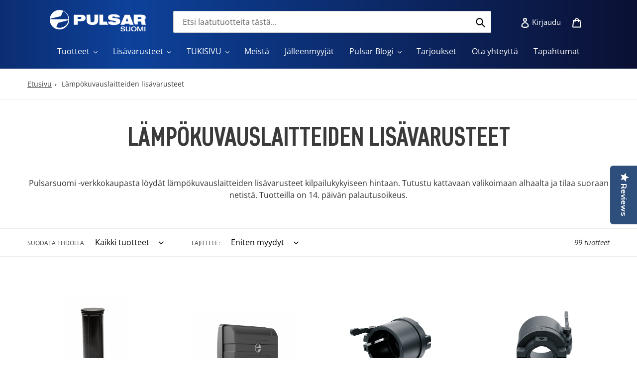

--- FILE ---
content_type: text/html; charset=utf-8
request_url: https://pulsarsuomi.fi/collections/lampokuvauslaitteiden-lisavarusteet
body_size: 41112
content:
<!doctype html>
<html class="no-js" lang="fi">
<head>
  <meta charset="utf-8">
  <meta http-equiv="X-UA-Compatible" content="IE=edge,chrome=1">
  <meta name="viewport" content="width=device-width,initial-scale=1">
  <meta name="theme-color" content="#3a3a3a">

  <link rel="preconnect" href="https://cdn.shopify.com" crossorigin>
  <link rel="preconnect" href="https://fonts.shopifycdn.com" crossorigin>
  <link rel="preconnect" href="https://monorail-edge.shopifysvc.com"><link rel="preload" href="//pulsarsuomi.fi/cdn/shop/t/7/assets/theme.css?v=60191155467091636281678954048" as="style">
  <link rel="preload" href="//pulsarsuomi.fi/cdn/shop/t/7/assets/pulsar.css?v=159589127881636064031707461870" as="style">
  <link rel="preload" as="font" href="//pulsarsuomi.fi/cdn/fonts/open_sans/opensans_n4.c32e4d4eca5273f6d4ee95ddf54b5bbb75fc9b61.woff2" type="font/woff2" crossorigin>
  <link rel="preload" as="font" href="//pulsarsuomi.fi/cdn/fonts/open_sans/opensans_n4.c32e4d4eca5273f6d4ee95ddf54b5bbb75fc9b61.woff2" type="font/woff2" crossorigin>
  <link rel="preload" as="font" href="//pulsarsuomi.fi/cdn/fonts/open_sans/opensans_n7.a9393be1574ea8606c68f4441806b2711d0d13e4.woff2" type="font/woff2" crossorigin>
  <link rel="preload" href="//pulsarsuomi.fi/cdn/shop/t/7/assets/theme.js?v=72597004265705723291671004966" as="script">
  <link rel="preload" href="//pulsarsuomi.fi/cdn/shop/t/7/assets/pulsar.js?v=183944821889317061861707460320" as="script">
  <link rel="preload" href="//pulsarsuomi.fi/cdn/shop/t/7/assets/lazysizes.js?v=63098554868324070131671004966" as="script">
  <script type="text/javascript">
(function e(){var e=document.createElement("script");e.type="text/javascript",e.async=true,e.src="//staticw2.yotpo.com/43JwC169ViHoZXiJAKfjEIE3holxN2NdhgLWC9un/widget.js";var t=document.getElementsByTagName("script")[0];t.parentNode.insertBefore(e,t)})();
</script>
  
<!-- Start cookieyes banner --> <script id="cookieyes" type="text/javascript" src="https://cdn-cookieyes.com/common/shopify.js"></script> <script id="cookieyes" type="text/javascript" src="https://cdn-cookieyes.com/client_data/e805f47c8dcc205ff9e9809f/script.js"></script> <!-- End cookieyes banner -->
  
<!-- Leadoo Analytics -->
<script type="text/javascript" async src="https://bot.leadoo.com/bot/dynamic.js?company=0wTnvleE"></script> 
  
<!-- Google Tag Manager -->
<script>(function(w,d,s,l,i){w[l]=w[l]||[];w[l].push({'gtm.start':
new Date().getTime(),event:'gtm.js'});var f=d.getElementsByTagName(s)[0],
j=d.createElement(s),dl=l!='dataLayer'?'&l='+l:'';j.async=true;j.src=
'https://www.googletagmanager.com/gtm.js?id='+i+dl;f.parentNode.insertBefore(j,f);
})(window,document,'script','dataLayer','GTM-PHF4T7S');</script>
<!-- End Google Tag Manager -->

  <script type="text/javascript" async src="https://bot.leadoo.com/bot/dynamic.js?company=0wTnvleE"></script>
  
<meta name="google-site-verification" content="Ja3OIRjzs4WbNFQx7cr5Vc_ApSbgJd0pkRVgC8tjboo" /><link rel="canonical" href="https://pulsarsuomi.fi/collections/lampokuvauslaitteiden-lisavarusteet"><link rel="shortcut icon" href="//pulsarsuomi.fi/cdn/shop/files/favicon_32x32.png?v=1653310857" type="image/png"><title>Lämpökuvauslaitteiden lisävarusteet netistä
&ndash; Pulsarsuomi</title><meta name="description" content="Tilaa lämpökuvauslaitteiden lisävarusteet nopeasti netistä. PulsarSuomi-verkkokaupasta löydät laadukkaan valikoiman kilpailukykyiseen hintaan. Tutustu lisää!"><!-- /snippets/social-meta-tags.liquid -->


<meta property="og:site_name" content="Pulsarsuomi">
<meta property="og:url" content="https://pulsarsuomi.fi/collections/lampokuvauslaitteiden-lisavarusteet">
<meta property="og:title" content="Lämpökuvauslaitteiden lisävarusteet netistä">
<meta property="og:type" content="product.group">
<meta property="og:description" content="Tilaa lämpökuvauslaitteiden lisävarusteet nopeasti netistä. PulsarSuomi-verkkokaupasta löydät laadukkaan valikoiman kilpailukykyiseen hintaan. Tutustu lisää!"><meta property="og:image" content="http://pulsarsuomi.fi/cdn/shop/files/Pulsar_Suomi_logo.png?v=1728504375">
  <meta property="og:image:secure_url" content="https://pulsarsuomi.fi/cdn/shop/files/Pulsar_Suomi_logo.png?v=1728504375">
  <meta property="og:image:width" content="1200">
  <meta property="og:image:height" content="628">


<meta name="twitter:card" content="summary_large_image">
<meta name="twitter:title" content="Lämpökuvauslaitteiden lisävarusteet netistä">
<meta name="twitter:description" content="Tilaa lämpökuvauslaitteiden lisävarusteet nopeasti netistä. PulsarSuomi-verkkokaupasta löydät laadukkaan valikoiman kilpailukykyiseen hintaan. Tutustu lisää!">

  
<style data-shopify>
:root {
    --color-text: #3a3a3a;
    --color-text-rgb: 58, 58, 58;
    --color-body-text: #333232;
    --color-sale-text: #e31e24;
    --color-small-button-text-border: #3a3a3a;
    --color-text-field: #ffffff;
    --color-text-field-text: #000000;
    --color-text-field-text-rgb: 0, 0, 0;

    --color-btn-primary: #3a3a3a;
    --color-btn-primary-darker: #212121;
    --color-btn-primary-text: #ffffff;

    --color-blankstate: rgba(51, 50, 50, 0.35);
    --color-blankstate-border: rgba(51, 50, 50, 0.2);
    --color-blankstate-background: rgba(51, 50, 50, 0.1);

    --color-text-focus:#606060;
    --color-overlay-text-focus:#e6e6e6;
    --color-btn-primary-focus:#606060;
    --color-btn-social-focus:#d2d2d2;
    --color-small-button-text-border-focus:#606060;
    --predictive-search-focus:#f2f2f2;

    --color-body: #ffffff;
    --color-bg: #ffffff;
    --color-bg-rgb: 255, 255, 255;
    --color-bg-alt: rgba(51, 50, 50, 0.05);
    --color-bg-currency-selector: rgba(51, 50, 50, 0.2);

    --color-overlay-title-text: #ffffff;
    --color-image-overlay: #685858;
    --color-image-overlay-rgb: 104, 88, 88;--opacity-image-overlay: 0.4;--hover-overlay-opacity: 0.8;

    --color-border: #ebebeb;
    --color-border-form: #cccccc;
    --color-border-form-darker: #b3b3b3;

    --svg-select-icon: url(//pulsarsuomi.fi/cdn/shop/t/7/assets/ico-select.svg?v=29003672709104678581671004966);
    --slick-img-url: url(//pulsarsuomi.fi/cdn/shop/t/7/assets/ajax-loader.gif?v=41356863302472015721671004966);

    --font-weight-body--bold: 700;
    --font-weight-body--bolder: 700;

    --font-stack-header: "Open Sans", sans-serif;
    --font-style-header: normal;
    --font-weight-header: 400;

    --font-stack-body: "Open Sans", sans-serif;
    --font-style-body: normal;
    --font-weight-body: 400;

    --font-size-header: 26;

    --font-size-base: 16;

    --font-h1-desktop: 35;
    --font-h1-mobile: 32;
    --font-h2-desktop: 20;
    --font-h2-mobile: 18;
    --font-h3-mobile: 20;
    --font-h4-desktop: 17;
    --font-h4-mobile: 15;
    --font-h5-desktop: 15;
    --font-h5-mobile: 13;
    --font-h6-desktop: 14;
    --font-h6-mobile: 12;

    --font-mega-title-large-desktop: 65;

    --font-rich-text-large: 18;
    --font-rich-text-small: 14;

    
--color-video-bg: #f2f2f2;

    
    --global-color-image-loader-primary: rgba(58, 58, 58, 0.06);
    --global-color-image-loader-secondary: rgba(58, 58, 58, 0.12);
  }
</style>


  <style>*,::after,::before{box-sizing:border-box}body{margin:0}body,html{background-color:var(--color-body)}body,button{font-size:calc(var(--font-size-base) * 1px);font-family:var(--font-stack-body);font-style:var(--font-style-body);font-weight:var(--font-weight-body);color:var(--color-text);line-height:1.5}body,button{-webkit-font-smoothing:antialiased;-webkit-text-size-adjust:100%}.border-bottom{border-bottom:1px solid var(--color-border)}.btn--link{background-color:transparent;border:0;margin:0;color:var(--color-text);text-align:left}.text-right{text-align:right}.icon{display:inline-block;width:20px;height:20px;vertical-align:middle;fill:currentColor}.icon__fallback-text,.visually-hidden{position:absolute!important;overflow:hidden;clip:rect(0 0 0 0);height:1px;width:1px;margin:-1px;padding:0;border:0}svg.icon:not(.icon--full-color) circle,svg.icon:not(.icon--full-color) ellipse,svg.icon:not(.icon--full-color) g,svg.icon:not(.icon--full-color) line,svg.icon:not(.icon--full-color) path,svg.icon:not(.icon--full-color) polygon,svg.icon:not(.icon--full-color) polyline,svg.icon:not(.icon--full-color) rect,symbol.icon:not(.icon--full-color) circle,symbol.icon:not(.icon--full-color) ellipse,symbol.icon:not(.icon--full-color) g,symbol.icon:not(.icon--full-color) line,symbol.icon:not(.icon--full-color) path,symbol.icon:not(.icon--full-color) polygon,symbol.icon:not(.icon--full-color) polyline,symbol.icon:not(.icon--full-color) rect{fill:inherit;stroke:inherit}li{list-style:none}.list--inline{padding:0;margin:0}.list--inline>li{display:inline-block;margin-bottom:0;vertical-align:middle}a{color:var(--color-text);text-decoration:none}.h1,.h2,h1,h2{margin:0 0 17.5px;font-family:var(--font-stack-header);font-style:var(--font-style-header);font-weight:var(--font-weight-header);line-height:1.2;overflow-wrap:break-word;word-wrap:break-word}.h1 a,.h2 a,h1 a,h2 a{color:inherit;text-decoration:none;font-weight:inherit}.h1,h1{font-size:calc(((var(--font-h1-desktop))/ (var(--font-size-base))) * 1em);text-transform:none;letter-spacing:0}@media only screen and (max-width:749px){.h1,h1{font-size:calc(((var(--font-h1-mobile))/ (var(--font-size-base))) * 1em)}}.h2,h2{font-size:calc(((var(--font-h2-desktop))/ (var(--font-size-base))) * 1em);text-transform:uppercase;letter-spacing:.1em}@media only screen and (max-width:749px){.h2,h2{font-size:calc(((var(--font-h2-mobile))/ (var(--font-size-base))) * 1em)}}p{color:var(--color-body-text);margin:0 0 19.44444px}@media only screen and (max-width:749px){p{font-size:calc(((var(--font-size-base) - 1)/ (var(--font-size-base))) * 1em)}}p:last-child{margin-bottom:0}@media only screen and (max-width:749px){.small--hide{display:none!important}}.grid{list-style:none;margin:0;padding:0;margin-left:-30px}.grid::after{content:'';display:table;clear:both}@media only screen and (max-width:749px){.grid{margin-left:-22px}}.grid::after{content:'';display:table;clear:both}.grid--no-gutters{margin-left:0}.grid--no-gutters .grid__item{padding-left:0}.grid--table{display:table;table-layout:fixed;width:100%}.grid--table>.grid__item{float:none;display:table-cell;vertical-align:middle}.grid__item{float:left;padding-left:30px;width:100%}@media only screen and (max-width:749px){.grid__item{padding-left:22px}}.grid__item[class*="--push"]{position:relative}@media only screen and (min-width:750px){.medium-up--one-quarter{width:25%}.medium-up--push-one-third{width:33.33%}.medium-up--one-half{width:50%}.medium-up--push-one-third{left:33.33%;position:relative}}.site-header{position:relative;background-color:var(--color-body)}@media only screen and (max-width:749px){.site-header{border-bottom:1px solid var(--color-border)}}@media only screen and (min-width:750px){.site-header{padding:0 55px}.site-header.logo--center{padding-top:30px}}.site-header__logo{margin:15px 0}.logo-align--center .site-header__logo{text-align:center;margin:0 auto}@media only screen and (max-width:749px){.logo-align--center .site-header__logo{text-align:left;margin:15px 0}}@media only screen and (max-width:749px){.site-header__logo{padding-left:22px;text-align:left}.site-header__logo img{margin:0}}.site-header__logo-link{display:inline-block;word-break:break-word}@media only screen and (min-width:750px){.logo-align--center .site-header__logo-link{margin:0 auto}}.site-header__logo-image{display:block}@media only screen and (min-width:750px){.site-header__logo-image{margin:0 auto}}.site-header__logo-image img{width:100%}.site-header__logo-image--centered img{margin:0 auto}.site-header__logo img{display:block}.site-header__icons{position:relative;white-space:nowrap}@media only screen and (max-width:749px){.site-header__icons{width:auto;padding-right:13px}.site-header__icons .btn--link,.site-header__icons .site-header__cart{font-size:calc(((var(--font-size-base))/ (var(--font-size-base))) * 1em)}}.site-header__icons-wrapper{position:relative;display:-webkit-flex;display:-ms-flexbox;display:flex;width:100%;-ms-flex-align:center;-webkit-align-items:center;-moz-align-items:center;-ms-align-items:center;-o-align-items:center;align-items:center;-webkit-justify-content:flex-end;-ms-justify-content:flex-end;justify-content:flex-end}.site-header__account,.site-header__cart,.site-header__search{position:relative}.site-header__search.site-header__icon{display:none}@media only screen and (min-width:1400px){.site-header__search.site-header__icon{display:block}}.site-header__search-toggle{display:block}@media only screen and (min-width:750px){.site-header__account,.site-header__cart{padding:10px 11px}}.site-header__cart-title,.site-header__search-title{position:absolute!important;overflow:hidden;clip:rect(0 0 0 0);height:1px;width:1px;margin:-1px;padding:0;border:0;display:block;vertical-align:middle}.site-header__cart-title{margin-right:3px}.site-header__cart-count{display:flex;align-items:center;justify-content:center;position:absolute;right:.4rem;top:.2rem;font-weight:700;background-color:var(--color-btn-primary);color:var(--color-btn-primary-text);border-radius:50%;min-width:1em;height:1em}.site-header__cart-count span{font-family:HelveticaNeue,"Helvetica Neue",Helvetica,Arial,sans-serif;font-size:calc(11em / 16);line-height:1}@media only screen and (max-width:749px){.site-header__cart-count{top:calc(7em / 16);right:0;border-radius:50%;min-width:calc(19em / 16);height:calc(19em / 16)}}@media only screen and (max-width:749px){.site-header__cart-count span{padding:.25em calc(6em / 16);font-size:12px}}.site-header__menu{display:none}@media only screen and (max-width:749px){.site-header__icon{display:inline-block;vertical-align:middle;padding:10px 11px;margin:0}}@media only screen and (min-width:750px){.site-header__icon .icon-search{margin-right:3px}}.announcement-bar{z-index:10;position:relative;text-align:center;border-bottom:1px solid transparent;padding:2px}.announcement-bar__link{display:block}.announcement-bar__message{display:block;padding:11px 22px;font-size:calc(((16)/ (var(--font-size-base))) * 1em);font-weight:var(--font-weight-header)}@media only screen and (min-width:750px){.announcement-bar__message{padding-left:55px;padding-right:55px}}.site-nav{position:relative;padding:0;text-align:center;margin:25px 0}.site-nav a{padding:3px 10px}.site-nav__link{display:block;white-space:nowrap}.site-nav--centered .site-nav__link{padding-top:0}.site-nav__link .icon-chevron-down{width:calc(8em / 16);height:calc(8em / 16);margin-left:.5rem}.site-nav__label{border-bottom:1px solid transparent}.site-nav__link--active .site-nav__label{border-bottom-color:var(--color-text)}.site-nav__link--button{border:none;background-color:transparent;padding:3px 10px}.site-header__mobile-nav{z-index:11;position:relative;background-color:var(--color-body)}@media only screen and (max-width:749px){.site-header__mobile-nav{display:-webkit-flex;display:-ms-flexbox;display:flex;width:100%;-ms-flex-align:center;-webkit-align-items:center;-moz-align-items:center;-ms-align-items:center;-o-align-items:center;align-items:center}}.mobile-nav--open .icon-close{display:none}.main-content{opacity:0}.main-content .shopify-section{display:none}.main-content .shopify-section:first-child{display:inherit}.critical-hidden{display:none}</style>

  <script>
    window.performance.mark('debut:theme_stylesheet_loaded.start');

    function onLoadStylesheet() {
      performance.mark('debut:theme_stylesheet_loaded.end');
      performance.measure('debut:theme_stylesheet_loaded', 'debut:theme_stylesheet_loaded.start', 'debut:theme_stylesheet_loaded.end');

      var url = "//pulsarsuomi.fi/cdn/shop/t/7/assets/theme.css?v=60191155467091636281678954048";
      var link = document.querySelector('link[href="' + url + '"]');
      link.loaded = true;
      link.dispatchEvent(new Event('load'));
    }
  </script>

  <link rel="stylesheet" href="//pulsarsuomi.fi/cdn/shop/t/7/assets/theme.css?v=60191155467091636281678954048" type="text/css" media="print" onload="this.media='all';onLoadStylesheet()">
  <link rel="stylesheet" href="//pulsarsuomi.fi/cdn/shop/t/7/assets/pulsar.css?v=159589127881636064031707461870" type="text/css" media="print" onload="this.media='all';onLoadStylesheet()">
  <script src="https://ajax.googleapis.com/ajax/libs/jquery/3.6.0/jquery.min.js"></script>


  <style>
    @font-face {
  font-family: "Open Sans";
  font-weight: 400;
  font-style: normal;
  font-display: swap;
  src: url("//pulsarsuomi.fi/cdn/fonts/open_sans/opensans_n4.c32e4d4eca5273f6d4ee95ddf54b5bbb75fc9b61.woff2") format("woff2"),
       url("//pulsarsuomi.fi/cdn/fonts/open_sans/opensans_n4.5f3406f8d94162b37bfa232b486ac93ee892406d.woff") format("woff");
}

    @font-face {
  font-family: "Open Sans";
  font-weight: 400;
  font-style: normal;
  font-display: swap;
  src: url("//pulsarsuomi.fi/cdn/fonts/open_sans/opensans_n4.c32e4d4eca5273f6d4ee95ddf54b5bbb75fc9b61.woff2") format("woff2"),
       url("//pulsarsuomi.fi/cdn/fonts/open_sans/opensans_n4.5f3406f8d94162b37bfa232b486ac93ee892406d.woff") format("woff");
}

    @font-face {
  font-family: "Open Sans";
  font-weight: 700;
  font-style: normal;
  font-display: swap;
  src: url("//pulsarsuomi.fi/cdn/fonts/open_sans/opensans_n7.a9393be1574ea8606c68f4441806b2711d0d13e4.woff2") format("woff2"),
       url("//pulsarsuomi.fi/cdn/fonts/open_sans/opensans_n7.7b8af34a6ebf52beb1a4c1d8c73ad6910ec2e553.woff") format("woff");
}

    @font-face {
  font-family: "Open Sans";
  font-weight: 700;
  font-style: normal;
  font-display: swap;
  src: url("//pulsarsuomi.fi/cdn/fonts/open_sans/opensans_n7.a9393be1574ea8606c68f4441806b2711d0d13e4.woff2") format("woff2"),
       url("//pulsarsuomi.fi/cdn/fonts/open_sans/opensans_n7.7b8af34a6ebf52beb1a4c1d8c73ad6910ec2e553.woff") format("woff");
}

    @font-face {
  font-family: "Open Sans";
  font-weight: 400;
  font-style: italic;
  font-display: swap;
  src: url("//pulsarsuomi.fi/cdn/fonts/open_sans/opensans_i4.6f1d45f7a46916cc95c694aab32ecbf7509cbf33.woff2") format("woff2"),
       url("//pulsarsuomi.fi/cdn/fonts/open_sans/opensans_i4.4efaa52d5a57aa9a57c1556cc2b7465d18839daa.woff") format("woff");
}

    @font-face {
  font-family: "Open Sans";
  font-weight: 700;
  font-style: italic;
  font-display: swap;
  src: url("//pulsarsuomi.fi/cdn/fonts/open_sans/opensans_i7.916ced2e2ce15f7fcd95d196601a15e7b89ee9a4.woff2") format("woff2"),
       url("//pulsarsuomi.fi/cdn/fonts/open_sans/opensans_i7.99a9cff8c86ea65461de497ade3d515a98f8b32a.woff") format("woff");
}

  </style>

  <script>const moneyFormat = "{{amount_with_comma_separator}} €"
var theme = {
      breakpoints: {
        medium: 750,
        large: 990,
        widescreen: 1400
      },
      strings: {
        addToCart: "Lisää ostoskoriin",
        soldOut: "Loppuunmyyty",
        unavailable: "Ei käytettävissä",
        regularPrice: "Normaalihinta",
        salePrice: "Myyntihinta",
        sale: "Alennusmyynti",
        fromLowestPrice: "alkaen [price]",
        vendor: "Myyjä",
        showMore: "Näytä enemmän",
        showLess: "Näytä vähemmän",
        searchFor: "Hae",
        addressError: "Virhe etsittäessä tätä osoitetta",
        addressNoResults: "Tälle osoitteelle ei löytynyt tuloksia",
        addressQueryLimit: "Olet ylittänyt Google API: n käyttörajan. Harkitse päivitystä \u003ca href=\"https:\/\/developers.google.com\/maps\/premium\/usage-limits\"\u003ePremium-sopimukseen\u003c\/a\u003e.",
        authError: "Google Maps -tilisi todentamisessa oli ongelma.",
        newWindow: "Avaa uuden ikkunan.",
        external: "Avaa ulkoisen verkkosivuston.",
        newWindowExternal: "Avaa ulkoisen verkkosivuston uudessa ikkunassa.",
        removeLabel: "Poista [product]",
        update: "Päivitä",
        quantity: "Määrä",
        discountedTotal: "Alennettu kokonaissumma",
        regularTotal: "Normaali kokonaissumma",
        priceColumn: "Alennustiedot näet hintasarakkeesta.",
        quantityMinimumMessage: "Määrän on oltava vähintään 1",
        cartError: "Ostoskorisi päivityksessä tapahtui virhe. Yritä uudelleen.",
        removedItemMessage: "\u003cspan class=\"cart__removed-product-details\"\u003e([quantity]) [link]\u003c\/span\u003e on poistettu ostoskorista.",
        unitPrice: "Yksikköhinta",
        unitPriceSeparator: "kohti",
        oneCartCount: "1 tuote",
        otherCartCount: "[count] tuotteet",
        quantityLabel: "Määrä: [count]",
        products: "Tuotteet",
        loading: "Ladataan",
        number_of_results: "[result_number] \/ [results_count]",
        number_of_results_found: "[results_count] tulosta löytyi",
        one_result_found: "1 tulos löytyi"
      },
      moneyFormat: moneyFormat,
      moneyFormatWithCurrency: "{{amount_with_comma_separator}} €",
      settings: {
        predictiveSearchEnabled: true,
        predictiveSearchShowPrice: false,
        predictiveSearchShowVendor: false
      },
      stylesheet: "//pulsarsuomi.fi/cdn/shop/t/7/assets/theme.css?v=60191155467091636281678954048"
    };theme.backToCollection = {
        collection: {
          title: "Lämpökuvauslaitteiden lisävarusteet",
          link: "https://pulsarsuomi.fi/collections/lampokuvauslaitteiden-lisavarusteet"
        }
      };
      sessionStorage.setItem("backToCollection", JSON.stringify(theme.backToCollection.collection));document.documentElement.className = document.documentElement.className.replace('no-js', 'js');
  </script><script src="//pulsarsuomi.fi/cdn/shop/t/7/assets/theme.js?v=72597004265705723291671004966" defer="defer"></script>
  <script src="//pulsarsuomi.fi/cdn/shop/t/7/assets/pulsar.js?v=183944821889317061861707460320" defer="defer"></script>
  <script src="//pulsarsuomi.fi/cdn/shop/t/7/assets/lazysizes.js?v=63098554868324070131671004966" async="async"></script>

  <script type="text/javascript">
    if (window.MSInputMethodContext && document.documentMode) {
      var scripts = document.getElementsByTagName('script')[0];
      var polyfill = document.createElement("script");
      polyfill.defer = true;
      polyfill.src = "//pulsarsuomi.fi/cdn/shop/t/7/assets/ie11CustomProperties.min.js?v=146208399201472936201671004966";

      scripts.parentNode.insertBefore(polyfill, scripts);
    }
  </script>

  <script>window.performance && window.performance.mark && window.performance.mark('shopify.content_for_header.start');</script><meta name="google-site-verification" content="1d2SxWKid49ZdeJMzAam2P7A-009Q5t0ioN3ouuQ4hw">
<meta id="shopify-digital-wallet" name="shopify-digital-wallet" content="/64194117876/digital_wallets/dialog">
<link rel="alternate" type="application/atom+xml" title="Feed" href="/collections/lampokuvauslaitteiden-lisavarusteet.atom" />
<link rel="next" href="/collections/lampokuvauslaitteiden-lisavarusteet?page=2">
<link rel="alternate" type="application/json+oembed" href="https://pulsarsuomi.fi/collections/lampokuvauslaitteiden-lisavarusteet.oembed">
<script async="async" src="/checkouts/internal/preloads.js?locale=fi-FI"></script>
<script id="shopify-features" type="application/json">{"accessToken":"bf49295fcb7e717ff70c98f4a63bf000","betas":["rich-media-storefront-analytics"],"domain":"pulsarsuomi.fi","predictiveSearch":true,"shopId":64194117876,"locale":"fi"}</script>
<script>var Shopify = Shopify || {};
Shopify.shop = "pulsarsuomi.myshopify.com";
Shopify.locale = "fi";
Shopify.currency = {"active":"EUR","rate":"1.0"};
Shopify.country = "FI";
Shopify.theme = {"name":"Pulsar Suomi 1.1 (12.2022)","id":136414036212,"schema_name":"Debut","schema_version":"17.14.1","theme_store_id":796,"role":"main"};
Shopify.theme.handle = "null";
Shopify.theme.style = {"id":null,"handle":null};
Shopify.cdnHost = "pulsarsuomi.fi/cdn";
Shopify.routes = Shopify.routes || {};
Shopify.routes.root = "/";</script>
<script type="module">!function(o){(o.Shopify=o.Shopify||{}).modules=!0}(window);</script>
<script>!function(o){function n(){var o=[];function n(){o.push(Array.prototype.slice.apply(arguments))}return n.q=o,n}var t=o.Shopify=o.Shopify||{};t.loadFeatures=n(),t.autoloadFeatures=n()}(window);</script>
<script id="shop-js-analytics" type="application/json">{"pageType":"collection"}</script>
<script defer="defer" async type="module" src="//pulsarsuomi.fi/cdn/shopifycloud/shop-js/modules/v2/client.init-shop-cart-sync_j08UDGKa.fi.esm.js"></script>
<script defer="defer" async type="module" src="//pulsarsuomi.fi/cdn/shopifycloud/shop-js/modules/v2/chunk.common_Bb-XDIxn.esm.js"></script>
<script defer="defer" async type="module" src="//pulsarsuomi.fi/cdn/shopifycloud/shop-js/modules/v2/chunk.modal_BRwMSUnb.esm.js"></script>
<script type="module">
  await import("//pulsarsuomi.fi/cdn/shopifycloud/shop-js/modules/v2/client.init-shop-cart-sync_j08UDGKa.fi.esm.js");
await import("//pulsarsuomi.fi/cdn/shopifycloud/shop-js/modules/v2/chunk.common_Bb-XDIxn.esm.js");
await import("//pulsarsuomi.fi/cdn/shopifycloud/shop-js/modules/v2/chunk.modal_BRwMSUnb.esm.js");

  window.Shopify.SignInWithShop?.initShopCartSync?.({"fedCMEnabled":true,"windoidEnabled":true});

</script>
<script>(function() {
  var isLoaded = false;
  function asyncLoad() {
    if (isLoaded) return;
    isLoaded = true;
    var urls = ["https:\/\/cdn.shopify.com\/s\/files\/1\/0417\/3765\/0342\/files\/mrp-script-tag.js?v=1672824107\u0026shop=pulsarsuomi.myshopify.com","https:\/\/s3.eu-west-1.amazonaws.com\/production-klarna-il-shopify-osm\/a6c5e37d3b587ca7438f15aa90b429b47085a035\/pulsarsuomi.myshopify.com-1708622665878.js?shop=pulsarsuomi.myshopify.com","https:\/\/cdn-widgetsrepository.yotpo.com\/v1\/loader\/43JwC169ViHoZXiJAKfjEIE3holxN2NdhgLWC9un?shop=pulsarsuomi.myshopify.com"];
    for (var i = 0; i < urls.length; i++) {
      var s = document.createElement('script');
      s.type = 'text/javascript';
      s.async = true;
      s.src = urls[i];
      var x = document.getElementsByTagName('script')[0];
      x.parentNode.insertBefore(s, x);
    }
  };
  if(window.attachEvent) {
    window.attachEvent('onload', asyncLoad);
  } else {
    window.addEventListener('load', asyncLoad, false);
  }
})();</script>
<script id="__st">var __st={"a":64194117876,"offset":7200,"reqid":"c32fa97b-6c6a-4d8f-a441-12c21a16cc57-1769840105","pageurl":"pulsarsuomi.fi\/collections\/lampokuvauslaitteiden-lisavarusteet","u":"e133339e370f","p":"collection","rtyp":"collection","rid":405543944436};</script>
<script>window.ShopifyPaypalV4VisibilityTracking = true;</script>
<script id="captcha-bootstrap">!function(){'use strict';const t='contact',e='account',n='new_comment',o=[[t,t],['blogs',n],['comments',n],[t,'customer']],c=[[e,'customer_login'],[e,'guest_login'],[e,'recover_customer_password'],[e,'create_customer']],r=t=>t.map((([t,e])=>`form[action*='/${t}']:not([data-nocaptcha='true']) input[name='form_type'][value='${e}']`)).join(','),a=t=>()=>t?[...document.querySelectorAll(t)].map((t=>t.form)):[];function s(){const t=[...o],e=r(t);return a(e)}const i='password',u='form_key',d=['recaptcha-v3-token','g-recaptcha-response','h-captcha-response',i],f=()=>{try{return window.sessionStorage}catch{return}},m='__shopify_v',_=t=>t.elements[u];function p(t,e,n=!1){try{const o=window.sessionStorage,c=JSON.parse(o.getItem(e)),{data:r}=function(t){const{data:e,action:n}=t;return t[m]||n?{data:e,action:n}:{data:t,action:n}}(c);for(const[e,n]of Object.entries(r))t.elements[e]&&(t.elements[e].value=n);n&&o.removeItem(e)}catch(o){console.error('form repopulation failed',{error:o})}}const l='form_type',E='cptcha';function T(t){t.dataset[E]=!0}const w=window,h=w.document,L='Shopify',v='ce_forms',y='captcha';let A=!1;((t,e)=>{const n=(g='f06e6c50-85a8-45c8-87d0-21a2b65856fe',I='https://cdn.shopify.com/shopifycloud/storefront-forms-hcaptcha/ce_storefront_forms_captcha_hcaptcha.v1.5.2.iife.js',D={infoText:'hCaptchan suojaama',privacyText:'Tietosuoja',termsText:'Ehdot'},(t,e,n)=>{const o=w[L][v],c=o.bindForm;if(c)return c(t,g,e,D).then(n);var r;o.q.push([[t,g,e,D],n]),r=I,A||(h.body.append(Object.assign(h.createElement('script'),{id:'captcha-provider',async:!0,src:r})),A=!0)});var g,I,D;w[L]=w[L]||{},w[L][v]=w[L][v]||{},w[L][v].q=[],w[L][y]=w[L][y]||{},w[L][y].protect=function(t,e){n(t,void 0,e),T(t)},Object.freeze(w[L][y]),function(t,e,n,w,h,L){const[v,y,A,g]=function(t,e,n){const i=e?o:[],u=t?c:[],d=[...i,...u],f=r(d),m=r(i),_=r(d.filter((([t,e])=>n.includes(e))));return[a(f),a(m),a(_),s()]}(w,h,L),I=t=>{const e=t.target;return e instanceof HTMLFormElement?e:e&&e.form},D=t=>v().includes(t);t.addEventListener('submit',(t=>{const e=I(t);if(!e)return;const n=D(e)&&!e.dataset.hcaptchaBound&&!e.dataset.recaptchaBound,o=_(e),c=g().includes(e)&&(!o||!o.value);(n||c)&&t.preventDefault(),c&&!n&&(function(t){try{if(!f())return;!function(t){const e=f();if(!e)return;const n=_(t);if(!n)return;const o=n.value;o&&e.removeItem(o)}(t);const e=Array.from(Array(32),(()=>Math.random().toString(36)[2])).join('');!function(t,e){_(t)||t.append(Object.assign(document.createElement('input'),{type:'hidden',name:u})),t.elements[u].value=e}(t,e),function(t,e){const n=f();if(!n)return;const o=[...t.querySelectorAll(`input[type='${i}']`)].map((({name:t})=>t)),c=[...d,...o],r={};for(const[a,s]of new FormData(t).entries())c.includes(a)||(r[a]=s);n.setItem(e,JSON.stringify({[m]:1,action:t.action,data:r}))}(t,e)}catch(e){console.error('failed to persist form',e)}}(e),e.submit())}));const S=(t,e)=>{t&&!t.dataset[E]&&(n(t,e.some((e=>e===t))),T(t))};for(const o of['focusin','change'])t.addEventListener(o,(t=>{const e=I(t);D(e)&&S(e,y())}));const B=e.get('form_key'),M=e.get(l),P=B&&M;t.addEventListener('DOMContentLoaded',(()=>{const t=y();if(P)for(const e of t)e.elements[l].value===M&&p(e,B);[...new Set([...A(),...v().filter((t=>'true'===t.dataset.shopifyCaptcha))])].forEach((e=>S(e,t)))}))}(h,new URLSearchParams(w.location.search),n,t,e,['guest_login'])})(!0,!0)}();</script>
<script integrity="sha256-4kQ18oKyAcykRKYeNunJcIwy7WH5gtpwJnB7kiuLZ1E=" data-source-attribution="shopify.loadfeatures" defer="defer" src="//pulsarsuomi.fi/cdn/shopifycloud/storefront/assets/storefront/load_feature-a0a9edcb.js" crossorigin="anonymous"></script>
<script data-source-attribution="shopify.dynamic_checkout.dynamic.init">var Shopify=Shopify||{};Shopify.PaymentButton=Shopify.PaymentButton||{isStorefrontPortableWallets:!0,init:function(){window.Shopify.PaymentButton.init=function(){};var t=document.createElement("script");t.src="https://pulsarsuomi.fi/cdn/shopifycloud/portable-wallets/latest/portable-wallets.fi.js",t.type="module",document.head.appendChild(t)}};
</script>
<script data-source-attribution="shopify.dynamic_checkout.buyer_consent">
  function portableWalletsHideBuyerConsent(e){var t=document.getElementById("shopify-buyer-consent"),n=document.getElementById("shopify-subscription-policy-button");t&&n&&(t.classList.add("hidden"),t.setAttribute("aria-hidden","true"),n.removeEventListener("click",e))}function portableWalletsShowBuyerConsent(e){var t=document.getElementById("shopify-buyer-consent"),n=document.getElementById("shopify-subscription-policy-button");t&&n&&(t.classList.remove("hidden"),t.removeAttribute("aria-hidden"),n.addEventListener("click",e))}window.Shopify?.PaymentButton&&(window.Shopify.PaymentButton.hideBuyerConsent=portableWalletsHideBuyerConsent,window.Shopify.PaymentButton.showBuyerConsent=portableWalletsShowBuyerConsent);
</script>
<script data-source-attribution="shopify.dynamic_checkout.cart.bootstrap">document.addEventListener("DOMContentLoaded",(function(){function t(){return document.querySelector("shopify-accelerated-checkout-cart, shopify-accelerated-checkout")}if(t())Shopify.PaymentButton.init();else{new MutationObserver((function(e,n){t()&&(Shopify.PaymentButton.init(),n.disconnect())})).observe(document.body,{childList:!0,subtree:!0})}}));
</script>
<script id='scb4127' type='text/javascript' async='' src='https://pulsarsuomi.fi/cdn/shopifycloud/privacy-banner/storefront-banner.js'></script>
<script>window.performance && window.performance.mark && window.performance.mark('shopify.content_for_header.end');</script>
  <script type="text/javascript">
    (function(c,l,a,r,i,t,y){
        c[a]=c[a]||function(){(c[a].q=c[a].q||[]).push(arguments)};
        t=l.createElement(r);t.async=1;t.src="https://www.clarity.ms/tag/"+i;
        y=l.getElementsByTagName(r)[0];y.parentNode.insertBefore(t,y);
    })(window, document, "clarity", "script", "qqn4ouz845");
</script>
<!-- BEGIN app block: shopify://apps/gempages-builder/blocks/embed-gp-script-head/20b379d4-1b20-474c-a6ca-665c331919f3 -->














<!-- END app block --><!-- BEGIN app block: shopify://apps/frequently-bought/blocks/app-embed-block/b1a8cbea-c844-4842-9529-7c62dbab1b1f --><script>
    window.codeblackbelt = window.codeblackbelt || {};
    window.codeblackbelt.shop = window.codeblackbelt.shop || 'pulsarsuomi.myshopify.com';
    </script><script src="//cdn.codeblackbelt.com/widgets/frequently-bought-together/bootstrap.min.js?version=2026013108+0200" async></script>
 <!-- END app block --><!-- BEGIN app block: shopify://apps/yotpo-product-reviews/blocks/settings/eb7dfd7d-db44-4334-bc49-c893b51b36cf -->


<script type="text/javascript">
  (function e(){var e=document.createElement("script");
  e.type="text/javascript",e.async=true,
  e.src="//staticw2.yotpo.com//widget.js?lang=fi";
  var t=document.getElementsByTagName("script")[0];
  t.parentNode.insertBefore(e,t)})();
</script>



  
<!-- END app block --><!-- BEGIN app block: shopify://apps/klaviyo-email-marketing-sms/blocks/klaviyo-onsite-embed/2632fe16-c075-4321-a88b-50b567f42507 -->












  <script async src="https://static.klaviyo.com/onsite/js/YAJptE/klaviyo.js?company_id=YAJptE"></script>
  <script>!function(){if(!window.klaviyo){window._klOnsite=window._klOnsite||[];try{window.klaviyo=new Proxy({},{get:function(n,i){return"push"===i?function(){var n;(n=window._klOnsite).push.apply(n,arguments)}:function(){for(var n=arguments.length,o=new Array(n),w=0;w<n;w++)o[w]=arguments[w];var t="function"==typeof o[o.length-1]?o.pop():void 0,e=new Promise((function(n){window._klOnsite.push([i].concat(o,[function(i){t&&t(i),n(i)}]))}));return e}}})}catch(n){window.klaviyo=window.klaviyo||[],window.klaviyo.push=function(){var n;(n=window._klOnsite).push.apply(n,arguments)}}}}();</script>

  




  <script>
    window.klaviyoReviewsProductDesignMode = false
  </script>







<!-- END app block --><script src="https://cdn.shopify.com/extensions/019b0339-f8fc-727d-be59-3bf34a7eb509/theme-app-extension-prod-35/assets/easyslider.min.js" type="text/javascript" defer="defer"></script>
<link href="https://monorail-edge.shopifysvc.com" rel="dns-prefetch">
<script>(function(){if ("sendBeacon" in navigator && "performance" in window) {try {var session_token_from_headers = performance.getEntriesByType('navigation')[0].serverTiming.find(x => x.name == '_s').description;} catch {var session_token_from_headers = undefined;}var session_cookie_matches = document.cookie.match(/_shopify_s=([^;]*)/);var session_token_from_cookie = session_cookie_matches && session_cookie_matches.length === 2 ? session_cookie_matches[1] : "";var session_token = session_token_from_headers || session_token_from_cookie || "";function handle_abandonment_event(e) {var entries = performance.getEntries().filter(function(entry) {return /monorail-edge.shopifysvc.com/.test(entry.name);});if (!window.abandonment_tracked && entries.length === 0) {window.abandonment_tracked = true;var currentMs = Date.now();var navigation_start = performance.timing.navigationStart;var payload = {shop_id: 64194117876,url: window.location.href,navigation_start,duration: currentMs - navigation_start,session_token,page_type: "collection"};window.navigator.sendBeacon("https://monorail-edge.shopifysvc.com/v1/produce", JSON.stringify({schema_id: "online_store_buyer_site_abandonment/1.1",payload: payload,metadata: {event_created_at_ms: currentMs,event_sent_at_ms: currentMs}}));}}window.addEventListener('pagehide', handle_abandonment_event);}}());</script>
<script id="web-pixels-manager-setup">(function e(e,d,r,n,o){if(void 0===o&&(o={}),!Boolean(null===(a=null===(i=window.Shopify)||void 0===i?void 0:i.analytics)||void 0===a?void 0:a.replayQueue)){var i,a;window.Shopify=window.Shopify||{};var t=window.Shopify;t.analytics=t.analytics||{};var s=t.analytics;s.replayQueue=[],s.publish=function(e,d,r){return s.replayQueue.push([e,d,r]),!0};try{self.performance.mark("wpm:start")}catch(e){}var l=function(){var e={modern:/Edge?\/(1{2}[4-9]|1[2-9]\d|[2-9]\d{2}|\d{4,})\.\d+(\.\d+|)|Firefox\/(1{2}[4-9]|1[2-9]\d|[2-9]\d{2}|\d{4,})\.\d+(\.\d+|)|Chrom(ium|e)\/(9{2}|\d{3,})\.\d+(\.\d+|)|(Maci|X1{2}).+ Version\/(15\.\d+|(1[6-9]|[2-9]\d|\d{3,})\.\d+)([,.]\d+|)( \(\w+\)|)( Mobile\/\w+|) Safari\/|Chrome.+OPR\/(9{2}|\d{3,})\.\d+\.\d+|(CPU[ +]OS|iPhone[ +]OS|CPU[ +]iPhone|CPU IPhone OS|CPU iPad OS)[ +]+(15[._]\d+|(1[6-9]|[2-9]\d|\d{3,})[._]\d+)([._]\d+|)|Android:?[ /-](13[3-9]|1[4-9]\d|[2-9]\d{2}|\d{4,})(\.\d+|)(\.\d+|)|Android.+Firefox\/(13[5-9]|1[4-9]\d|[2-9]\d{2}|\d{4,})\.\d+(\.\d+|)|Android.+Chrom(ium|e)\/(13[3-9]|1[4-9]\d|[2-9]\d{2}|\d{4,})\.\d+(\.\d+|)|SamsungBrowser\/([2-9]\d|\d{3,})\.\d+/,legacy:/Edge?\/(1[6-9]|[2-9]\d|\d{3,})\.\d+(\.\d+|)|Firefox\/(5[4-9]|[6-9]\d|\d{3,})\.\d+(\.\d+|)|Chrom(ium|e)\/(5[1-9]|[6-9]\d|\d{3,})\.\d+(\.\d+|)([\d.]+$|.*Safari\/(?![\d.]+ Edge\/[\d.]+$))|(Maci|X1{2}).+ Version\/(10\.\d+|(1[1-9]|[2-9]\d|\d{3,})\.\d+)([,.]\d+|)( \(\w+\)|)( Mobile\/\w+|) Safari\/|Chrome.+OPR\/(3[89]|[4-9]\d|\d{3,})\.\d+\.\d+|(CPU[ +]OS|iPhone[ +]OS|CPU[ +]iPhone|CPU IPhone OS|CPU iPad OS)[ +]+(10[._]\d+|(1[1-9]|[2-9]\d|\d{3,})[._]\d+)([._]\d+|)|Android:?[ /-](13[3-9]|1[4-9]\d|[2-9]\d{2}|\d{4,})(\.\d+|)(\.\d+|)|Mobile Safari.+OPR\/([89]\d|\d{3,})\.\d+\.\d+|Android.+Firefox\/(13[5-9]|1[4-9]\d|[2-9]\d{2}|\d{4,})\.\d+(\.\d+|)|Android.+Chrom(ium|e)\/(13[3-9]|1[4-9]\d|[2-9]\d{2}|\d{4,})\.\d+(\.\d+|)|Android.+(UC? ?Browser|UCWEB|U3)[ /]?(15\.([5-9]|\d{2,})|(1[6-9]|[2-9]\d|\d{3,})\.\d+)\.\d+|SamsungBrowser\/(5\.\d+|([6-9]|\d{2,})\.\d+)|Android.+MQ{2}Browser\/(14(\.(9|\d{2,})|)|(1[5-9]|[2-9]\d|\d{3,})(\.\d+|))(\.\d+|)|K[Aa][Ii]OS\/(3\.\d+|([4-9]|\d{2,})\.\d+)(\.\d+|)/},d=e.modern,r=e.legacy,n=navigator.userAgent;return n.match(d)?"modern":n.match(r)?"legacy":"unknown"}(),u="modern"===l?"modern":"legacy",c=(null!=n?n:{modern:"",legacy:""})[u],f=function(e){return[e.baseUrl,"/wpm","/b",e.hashVersion,"modern"===e.buildTarget?"m":"l",".js"].join("")}({baseUrl:d,hashVersion:r,buildTarget:u}),m=function(e){var d=e.version,r=e.bundleTarget,n=e.surface,o=e.pageUrl,i=e.monorailEndpoint;return{emit:function(e){var a=e.status,t=e.errorMsg,s=(new Date).getTime(),l=JSON.stringify({metadata:{event_sent_at_ms:s},events:[{schema_id:"web_pixels_manager_load/3.1",payload:{version:d,bundle_target:r,page_url:o,status:a,surface:n,error_msg:t},metadata:{event_created_at_ms:s}}]});if(!i)return console&&console.warn&&console.warn("[Web Pixels Manager] No Monorail endpoint provided, skipping logging."),!1;try{return self.navigator.sendBeacon.bind(self.navigator)(i,l)}catch(e){}var u=new XMLHttpRequest;try{return u.open("POST",i,!0),u.setRequestHeader("Content-Type","text/plain"),u.send(l),!0}catch(e){return console&&console.warn&&console.warn("[Web Pixels Manager] Got an unhandled error while logging to Monorail."),!1}}}}({version:r,bundleTarget:l,surface:e.surface,pageUrl:self.location.href,monorailEndpoint:e.monorailEndpoint});try{o.browserTarget=l,function(e){var d=e.src,r=e.async,n=void 0===r||r,o=e.onload,i=e.onerror,a=e.sri,t=e.scriptDataAttributes,s=void 0===t?{}:t,l=document.createElement("script"),u=document.querySelector("head"),c=document.querySelector("body");if(l.async=n,l.src=d,a&&(l.integrity=a,l.crossOrigin="anonymous"),s)for(var f in s)if(Object.prototype.hasOwnProperty.call(s,f))try{l.dataset[f]=s[f]}catch(e){}if(o&&l.addEventListener("load",o),i&&l.addEventListener("error",i),u)u.appendChild(l);else{if(!c)throw new Error("Did not find a head or body element to append the script");c.appendChild(l)}}({src:f,async:!0,onload:function(){if(!function(){var e,d;return Boolean(null===(d=null===(e=window.Shopify)||void 0===e?void 0:e.analytics)||void 0===d?void 0:d.initialized)}()){var d=window.webPixelsManager.init(e)||void 0;if(d){var r=window.Shopify.analytics;r.replayQueue.forEach((function(e){var r=e[0],n=e[1],o=e[2];d.publishCustomEvent(r,n,o)})),r.replayQueue=[],r.publish=d.publishCustomEvent,r.visitor=d.visitor,r.initialized=!0}}},onerror:function(){return m.emit({status:"failed",errorMsg:"".concat(f," has failed to load")})},sri:function(e){var d=/^sha384-[A-Za-z0-9+/=]+$/;return"string"==typeof e&&d.test(e)}(c)?c:"",scriptDataAttributes:o}),m.emit({status:"loading"})}catch(e){m.emit({status:"failed",errorMsg:(null==e?void 0:e.message)||"Unknown error"})}}})({shopId: 64194117876,storefrontBaseUrl: "https://pulsarsuomi.fi",extensionsBaseUrl: "https://extensions.shopifycdn.com/cdn/shopifycloud/web-pixels-manager",monorailEndpoint: "https://monorail-edge.shopifysvc.com/unstable/produce_batch",surface: "storefront-renderer",enabledBetaFlags: ["2dca8a86"],webPixelsConfigList: [{"id":"3069346121","configuration":"{\"accountID\":\"YAJptE\",\"webPixelConfig\":\"eyJlbmFibGVBZGRlZFRvQ2FydEV2ZW50cyI6IHRydWV9\"}","eventPayloadVersion":"v1","runtimeContext":"STRICT","scriptVersion":"524f6c1ee37bacdca7657a665bdca589","type":"APP","apiClientId":123074,"privacyPurposes":["ANALYTICS","MARKETING"],"dataSharingAdjustments":{"protectedCustomerApprovalScopes":["read_customer_address","read_customer_email","read_customer_name","read_customer_personal_data","read_customer_phone"]}},{"id":"907018569","configuration":"{\"config\":\"{\\\"pixel_id\\\":\\\"G-VKH6DXH01J\\\",\\\"target_country\\\":\\\"FI\\\",\\\"gtag_events\\\":[{\\\"type\\\":\\\"begin_checkout\\\",\\\"action_label\\\":\\\"G-VKH6DXH01J\\\"},{\\\"type\\\":\\\"search\\\",\\\"action_label\\\":\\\"G-VKH6DXH01J\\\"},{\\\"type\\\":\\\"view_item\\\",\\\"action_label\\\":[\\\"G-VKH6DXH01J\\\",\\\"MC-5P3G9TCESF\\\"]},{\\\"type\\\":\\\"purchase\\\",\\\"action_label\\\":[\\\"G-VKH6DXH01J\\\",\\\"MC-5P3G9TCESF\\\"]},{\\\"type\\\":\\\"page_view\\\",\\\"action_label\\\":[\\\"G-VKH6DXH01J\\\",\\\"MC-5P3G9TCESF\\\"]},{\\\"type\\\":\\\"add_payment_info\\\",\\\"action_label\\\":\\\"G-VKH6DXH01J\\\"},{\\\"type\\\":\\\"add_to_cart\\\",\\\"action_label\\\":\\\"G-VKH6DXH01J\\\"}],\\\"enable_monitoring_mode\\\":false}\"}","eventPayloadVersion":"v1","runtimeContext":"OPEN","scriptVersion":"b2a88bafab3e21179ed38636efcd8a93","type":"APP","apiClientId":1780363,"privacyPurposes":[],"dataSharingAdjustments":{"protectedCustomerApprovalScopes":["read_customer_address","read_customer_email","read_customer_name","read_customer_personal_data","read_customer_phone"]}},{"id":"shopify-app-pixel","configuration":"{}","eventPayloadVersion":"v1","runtimeContext":"STRICT","scriptVersion":"0450","apiClientId":"shopify-pixel","type":"APP","privacyPurposes":["ANALYTICS","MARKETING"]},{"id":"shopify-custom-pixel","eventPayloadVersion":"v1","runtimeContext":"LAX","scriptVersion":"0450","apiClientId":"shopify-pixel","type":"CUSTOM","privacyPurposes":["ANALYTICS","MARKETING"]}],isMerchantRequest: false,initData: {"shop":{"name":"Pulsarsuomi","paymentSettings":{"currencyCode":"EUR"},"myshopifyDomain":"pulsarsuomi.myshopify.com","countryCode":"FI","storefrontUrl":"https:\/\/pulsarsuomi.fi"},"customer":null,"cart":null,"checkout":null,"productVariants":[],"purchasingCompany":null},},"https://pulsarsuomi.fi/cdn","1d2a099fw23dfb22ep557258f5m7a2edbae",{"modern":"","legacy":""},{"shopId":"64194117876","storefrontBaseUrl":"https:\/\/pulsarsuomi.fi","extensionBaseUrl":"https:\/\/extensions.shopifycdn.com\/cdn\/shopifycloud\/web-pixels-manager","surface":"storefront-renderer","enabledBetaFlags":"[\"2dca8a86\"]","isMerchantRequest":"false","hashVersion":"1d2a099fw23dfb22ep557258f5m7a2edbae","publish":"custom","events":"[[\"page_viewed\",{}],[\"collection_viewed\",{\"collection\":{\"id\":\"405543944436\",\"title\":\"Lämpökuvauslaitteiden lisävarusteet\",\"productVariants\":[{\"price\":{\"amount\":45.0,\"currencyCode\":\"EUR\"},\"product\":{\"title\":\"Pulsar APS 3-tehoakkupakkaus (Digex, Thermion, Merger, Axion Compact)\",\"vendor\":\"Pulsarsuomi\",\"id\":\"7841629733108\",\"untranslatedTitle\":\"Pulsar APS 3-tehoakkupakkaus (Digex, Thermion, Merger, Axion Compact)\",\"url\":\"\/products\/pulsar-aps-3-tehoakkupakkaus-digex-c50-thermion-2-xp50-pro-thermion-2-lrf-xp50-pro-merger-lrf-xp50-axion-xm30f\",\"type\":\"\"},\"id\":\"43272038220020\",\"image\":{\"src\":\"\/\/pulsarsuomi.fi\/cdn\/shop\/products\/PulsarAPS3-tehoakkupakkaus_DigexC50_Thermion2XP50Pro_Thermion2LRFXP50Pro_MergerLRFXP50_AxionXM30F.png?v=1682012242\"},\"sku\":\"79161\",\"title\":\"Default Title\",\"untranslatedTitle\":\"Default Title\"},{\"price\":{\"amount\":95.0,\"currencyCode\":\"EUR\"},\"product\":{\"title\":\"Pulsar IPS7 akkupakkaus (Krypton, Helion, Forward)\",\"vendor\":\"Pulsarsuomi\",\"id\":\"7841634222324\",\"untranslatedTitle\":\"Pulsar IPS7 akkupakkaus (Krypton, Helion, Forward)\",\"url\":\"\/products\/pulsar-ips7-akkupakkaus-1\",\"type\":\"\"},\"id\":\"43272044118260\",\"image\":{\"src\":\"\/\/pulsarsuomi.fi\/cdn\/shop\/products\/PulsarIPS7akkupakkaus.jpg?v=1662181390\"},\"sku\":\"79166\",\"title\":\"Default Title\",\"untranslatedTitle\":\"Default Title\"},{\"price\":{\"amount\":119.0,\"currencyCode\":\"EUR\"},\"product\":{\"title\":\"Pulsar PSP-56B linssinsuojusadapteri (Krypton2 -lämpölisäosille)\",\"vendor\":\"Pulsarsuomi\",\"id\":\"8062549000436\",\"untranslatedTitle\":\"Pulsar PSP-56B linssinsuojusadapteri (Krypton2 -lämpölisäosille)\",\"url\":\"\/products\/pulsar-psp-56b-linssinsuojusadapteri-krypton-ja-proton-lampolisaosille\",\"type\":\"\"},\"id\":\"43839962153204\",\"image\":{\"src\":\"\/\/pulsarsuomi.fi\/cdn\/shop\/products\/PSP-42B---03_1_49396f2a-da1c-4b75-b8d7-fd4c12e59601.png?v=1681738711\"},\"sku\":\"79208\",\"title\":\"Default Title\",\"untranslatedTitle\":\"Default Title\"},{\"price\":{\"amount\":119.0,\"currencyCode\":\"EUR\"},\"product\":{\"title\":\"Pulsar PSP-50B linssinsuojusadapteri (Krypton 2 -lämpölisäosille)\",\"vendor\":\"Pulsarsuomi\",\"id\":\"8062548639988\",\"untranslatedTitle\":\"Pulsar PSP-50B linssinsuojusadapteri (Krypton 2 -lämpölisäosille)\",\"url\":\"\/products\/pulsar-psp-50b-linssinsuojusadapteri-krypton-ja-proton-lampolisaosille\",\"type\":\"\"},\"id\":\"43839957762292\",\"image\":{\"src\":\"\/\/pulsarsuomi.fi\/cdn\/shop\/products\/PSP-42B---11_1_1338437f-e17d-49dd-bb7f-e423b7c29781.png?v=1681738688\"},\"sku\":\"79207\",\"title\":\"Default Title\",\"untranslatedTitle\":\"Default Title\"},{\"price\":{\"amount\":13.0,\"currencyCode\":\"EUR\"},\"product\":{\"title\":\"Pulsar yksipistekaulahihna (Axion, Helion)\",\"vendor\":\"Pulsarsuomi\",\"id\":\"7841619706100\",\"untranslatedTitle\":\"Pulsar yksipistekaulahihna (Axion, Helion)\",\"url\":\"\/products\/pulsar-yksipistekaulahihna-axion-helion\",\"type\":\"\"},\"id\":\"43272026128628\",\"image\":{\"src\":\"\/\/pulsarsuomi.fi\/cdn\/shop\/products\/Pulsaryksipistekaulahihna_Axion_Helion.jpg?v=1662178389\"},\"sku\":\"79082\",\"title\":\"Default Title\",\"untranslatedTitle\":\"Default Title\"},{\"price\":{\"amount\":45.0,\"currencyCode\":\"EUR\"},\"product\":{\"title\":\"Pulsar APS 5-akkupakkaus (Oryx, Axion, Proton)\",\"vendor\":\"Pulsarsuomi\",\"id\":\"7841630126324\",\"untranslatedTitle\":\"Pulsar APS 5-akkupakkaus (Oryx, Axion, Proton)\",\"url\":\"\/products\/pulsar-aps-5-akkupakkaus-axion-2-xq35-axion-2-lrf-xq35-axion-2-xg35-axion-2-lrf-xg35-proton-fxq30-xq30-talion-xq38\",\"type\":\"\"},\"id\":\"43272040710388\",\"image\":{\"src\":\"\/\/pulsarsuomi.fi\/cdn\/shop\/files\/batt.png?v=1686742614\"},\"sku\":\"79181\",\"title\":\"Default Title\",\"untranslatedTitle\":\"Default Title\"},{\"price\":{\"amount\":119.0,\"currencyCode\":\"EUR\"},\"product\":{\"title\":\"Pulsar PSP-42B linssinsuojusadapteri (Krypton2 -lämpölisäosille)\",\"vendor\":\"Pulsarsuomi\",\"id\":\"8062540284148\",\"untranslatedTitle\":\"Pulsar PSP-42B linssinsuojusadapteri (Krypton2 -lämpölisäosille)\",\"url\":\"\/products\/pulsar-psp-42b-linssinsuojusadapteri-krypton-ja-proton-lampolisaosille\",\"type\":\"\"},\"id\":\"43839945670900\",\"image\":{\"src\":\"\/\/pulsarsuomi.fi\/cdn\/shop\/products\/PSP-42B---06_1.png?v=1681738659\"},\"sku\":\"79206\",\"title\":\"Default Title\",\"untranslatedTitle\":\"Default Title\"},{\"price\":{\"amount\":41.0,\"currencyCode\":\"EUR\"},\"product\":{\"title\":\"Pulsar APS 2-akkupakkaus (Digex C50, Thermion)\",\"vendor\":\"Pulsarsuomi\",\"id\":\"7841628618996\",\"untranslatedTitle\":\"Pulsar APS 2-akkupakkaus (Digex C50, Thermion)\",\"url\":\"\/products\/pulsar-aps-2-akkupakkaus-digex-c50-thermion-2-xp50-pro-thermion-2-lrf-xp50-pro\",\"type\":\"\"},\"id\":\"43272037925108\",\"image\":{\"src\":\"\/\/pulsarsuomi.fi\/cdn\/shop\/products\/PulsarAPS2-akkupakkaus_DigexC50_Thermion2XP50Pro_Thermion2LRFXP50Pro.png?v=1682012226\"},\"sku\":\"79162\",\"title\":\"Default Title\",\"untranslatedTitle\":\"Default Title\"},{\"price\":{\"amount\":55.0,\"currencyCode\":\"EUR\"},\"product\":{\"title\":\"Pulsar APS5-akkulaturi\",\"vendor\":\"Pulsarsuomi\",\"id\":\"7841630617844\",\"untranslatedTitle\":\"Pulsar APS5-akkulaturi\",\"url\":\"\/products\/pulsar-aps5-akkulaturi\",\"type\":\"\"},\"id\":\"43272040808692\",\"image\":{\"src\":\"\/\/pulsarsuomi.fi\/cdn\/shop\/products\/PulsarAPS5-akkulaturi.jpg?v=1682012258\"},\"sku\":\"79182\",\"title\":\"Default Title\",\"untranslatedTitle\":\"Default Title\"},{\"price\":{\"amount\":119.0,\"currencyCode\":\"EUR\"},\"product\":{\"title\":\"Pulsar PSP-30B linssinsuojusadapteri (Krypton- lämpölisäosille)\",\"vendor\":\"Pulsarsuomi\",\"id\":\"8683613290825\",\"untranslatedTitle\":\"Pulsar PSP-30B linssinsuojusadapteri (Krypton- lämpölisäosille)\",\"url\":\"\/products\/pulsar-psp-30b-linssinsuojusadapteri-krypton-ja-proton-lampolisaosille\",\"type\":\"\"},\"id\":\"48757681946953\",\"image\":{\"src\":\"\/\/pulsarsuomi.fi\/cdn\/shop\/files\/PSP30B.png?v=1694604746\"},\"sku\":\"79205\",\"title\":\"Default Title\",\"untranslatedTitle\":\"Default Title\"},{\"price\":{\"amount\":20.0,\"currencyCode\":\"EUR\"},\"product\":{\"title\":\"Pulsar Thermion silmäsuoja\",\"vendor\":\"Pulsarsuomi\",\"id\":\"7847522402548\",\"untranslatedTitle\":\"Pulsar Thermion silmäsuoja\",\"url\":\"\/products\/pulsar-thermion-digex-silmasuoja-1\",\"type\":\"\"},\"id\":\"43288471535860\",\"image\":{\"src\":\"\/\/pulsarsuomi.fi\/cdn\/shop\/products\/4.png?v=1662615889\"},\"sku\":\"00.90466\",\"title\":\"Default Title\",\"untranslatedTitle\":\"Default Title\"},{\"price\":{\"amount\":115.0,\"currencyCode\":\"EUR\"},\"product\":{\"title\":\"Pulsar 3x20 B- monokkeli (Krypton ja Proton)\",\"vendor\":\"Pulsarsuomi\",\"id\":\"8573618585929\",\"untranslatedTitle\":\"Pulsar 3x20 B- monokkeli (Krypton ja Proton)\",\"url\":\"\/products\/pulsar-3x20-b-monokkeli-krypton-ja-proton\",\"type\":\"\"},\"id\":\"47930793001289\",\"image\":{\"src\":\"\/\/pulsarsuomi.fi\/cdn\/shop\/files\/Pulsar3x20B_4-600x600.png?v=1690273572\"},\"sku\":\"71014\",\"title\":\"Default Title\",\"untranslatedTitle\":\"Default Title\"},{\"price\":{\"amount\":99.0,\"currencyCode\":\"EUR\"},\"product\":{\"title\":\"Innomount Picatinny Sako 85\/75 kiskoon XS, S, M , L\",\"vendor\":\"Pulsarsuomi\",\"id\":\"8804124426569\",\"untranslatedTitle\":\"Innomount Picatinny Sako 85\/75 kiskoon XS, S, M , L\",\"url\":\"\/products\/innomount-kisko-picatinny-sako-85-kiskoon-xs-s-m-l\",\"type\":\"\"},\"id\":\"49212358918473\",\"image\":{\"src\":\"\/\/pulsarsuomi.fi\/cdn\/shop\/files\/11-PT-ST-00-052_600x600_09e37ffb-49cf-48d6-9c7c-e7c292e3c46a.jpg?v=1701942305\"},\"sku\":\"11-PT-ST-00-052\",\"title\":\"Default Title\",\"untranslatedTitle\":\"Default Title\"},{\"price\":{\"amount\":29.0,\"currencyCode\":\"EUR\"},\"product\":{\"title\":\"Pulsar Telos LRF jalusta-adapteri\",\"vendor\":\"Pulsarsuomi\",\"id\":\"8860191588681\",\"untranslatedTitle\":\"Pulsar Telos LRF jalusta-adapteri\",\"url\":\"\/products\/pulsar-telos-lrf-adapteri\",\"type\":\"\"},\"id\":\"49372252012873\",\"image\":{\"src\":\"\/\/pulsarsuomi.fi\/cdn\/shop\/files\/79012.png?v=1705412424\"},\"sku\":\"79012\",\"title\":\"Default Title\",\"untranslatedTitle\":\"Default Title\"},{\"price\":{\"amount\":20.0,\"currencyCode\":\"EUR\"},\"product\":{\"title\":\"Pulsar Telos 50mm objektiivin suojus\",\"vendor\":\"Pulsarsuomi\",\"id\":\"9379049931081\",\"untranslatedTitle\":\"Pulsar Telos 50mm objektiivin suojus\",\"url\":\"\/products\/pulsar-telos-50mm-objektiivin-suojus\",\"type\":\"\"},\"id\":\"51039690391881\",\"image\":{\"src\":\"\/\/pulsarsuomi.fi\/cdn\/shop\/files\/PulsarTelos50mm00.76451.png?v=1730193394\"},\"sku\":\"00.76451\",\"title\":\"Default Title\",\"untranslatedTitle\":\"Default Title\"},{\"price\":{\"amount\":13.0,\"currencyCode\":\"EUR\"},\"product\":{\"title\":\"Pulsar kaulahihna\",\"vendor\":\"Pulsarsuomi\",\"id\":\"7841619116276\",\"untranslatedTitle\":\"Pulsar kaulahihna\",\"url\":\"\/products\/pulsar-kaulahihna\",\"type\":\"\"},\"id\":\"43272024817908\",\"image\":{\"src\":\"\/\/pulsarsuomi.fi\/cdn\/shop\/products\/Pulsarkaulahihna.jpg?v=1662178320\"},\"sku\":\"79081\",\"title\":\"Default Title\",\"untranslatedTitle\":\"Default Title\"},{\"price\":{\"amount\":105.0,\"currencyCode\":\"EUR\"},\"product\":{\"title\":\"Rusan Picatinny-kisko - Sako 75\/85 S\",\"vendor\":\"Pulsarsuomi\",\"id\":\"7847741784308\",\"untranslatedTitle\":\"Rusan Picatinny-kisko - Sako 75\/85 S\",\"url\":\"\/products\/rusan-picatinny-kisko-sako-75-85-s\",\"type\":\"\"},\"id\":\"43288869961972\",\"image\":{\"src\":\"\/\/pulsarsuomi.fi\/cdn\/shop\/products\/5_1500f4a7-1e0c-411c-8343-d1bdb3c2031a.jpg?v=1662623691\"},\"sku\":\"010-54-1\",\"title\":\"Default Title\",\"untranslatedTitle\":\"Default Title\"},{\"price\":{\"amount\":43.0,\"currencyCode\":\"EUR\"},\"product\":{\"title\":\"Pulsar IPS-akkulaturi (IPS5-, IPS7- IPS10- ja IPS14-akuille)\",\"vendor\":\"Pulsarsuomi\",\"id\":\"7841625047284\",\"untranslatedTitle\":\"Pulsar IPS-akkulaturi (IPS5-, IPS7- IPS10- ja IPS14-akuille)\",\"url\":\"\/products\/pulsar-ips-akkulaturi-ips5-ips7-ips10-ja-ips14-akuille\",\"type\":\"\"},\"id\":\"43272032846068\",\"image\":{\"src\":\"\/\/pulsarsuomi.fi\/cdn\/shop\/products\/PulsarIPS-akkulaturi_IPS5-_IPS7-IPS10-jaIPS14-akuille.jpg?v=1662179456\"},\"sku\":\"79164\",\"title\":\"Default Title\",\"untranslatedTitle\":\"Default Title\"},{\"price\":{\"amount\":20.0,\"currencyCode\":\"EUR\"},\"product\":{\"title\":\"Pulsaar Telos 35mm objektiivin suojus\",\"vendor\":\"Pulsarsuomi\",\"id\":\"9379058221385\",\"untranslatedTitle\":\"Pulsaar Telos 35mm objektiivin suojus\",\"url\":\"\/products\/pulsaar-telos-35mm-objektiivin-suojus\",\"type\":\"\"},\"id\":\"51039714640201\",\"image\":{\"src\":\"\/\/pulsarsuomi.fi\/cdn\/shop\/files\/PulsarTelos35mm00.76454.png?v=1730193789\"},\"sku\":\"00.76454\",\"title\":\"Default Title\",\"untranslatedTitle\":\"Default Title\"},{\"price\":{\"amount\":119.0,\"currencyCode\":\"EUR\"},\"product\":{\"title\":\"Pulsar PSP-56 linssinsuojusadapteri (Krypton- ja Proton-lämpölisäosille)\",\"vendor\":\"Pulsarsuomi\",\"id\":\"7841638252788\",\"untranslatedTitle\":\"Pulsar PSP-56 linssinsuojusadapteri (Krypton- ja Proton-lämpölisäosille)\",\"url\":\"\/products\/pulsar-psp-56-linssinsuojusadapteri-krypton-ja-proton-lampolisaosille\",\"type\":\"\"},\"id\":\"43272050770164\",\"image\":{\"src\":\"\/\/pulsarsuomi.fi\/cdn\/shop\/products\/PulsarPSP-56linssinsuojusadapteri_Krypton-jaProton-lampolisaosille.jpg?v=1662182236\"},\"sku\":\"79176\",\"title\":\"Default Title\",\"untranslatedTitle\":\"Default Title\"},{\"price\":{\"amount\":20.0,\"currencyCode\":\"EUR\"},\"product\":{\"title\":\"Pulsar Digex silmäsuoja\",\"vendor\":\"Pulsarsuomi\",\"id\":\"7841617805556\",\"untranslatedTitle\":\"Pulsar Digex silmäsuoja\",\"url\":\"\/products\/pulsar-thermion-digex-silmasuoja\",\"type\":\"\"},\"id\":\"43272021475572\",\"image\":{\"src\":\"\/\/pulsarsuomi.fi\/cdn\/shop\/products\/PulsarThermionDigexsilmasuoja.png?v=1662178052\"},\"sku\":\"00.90466\",\"title\":\"Default Title\",\"untranslatedTitle\":\"Default Title\"},{\"price\":{\"amount\":105.0,\"currencyCode\":\"EUR\"},\"product\":{\"title\":\"Rusan Picatinny-kisko - Sako 75 IV\/V; 85 M\/L\",\"vendor\":\"Pulsarsuomi\",\"id\":\"7847740506356\",\"untranslatedTitle\":\"Rusan Picatinny-kisko - Sako 75 IV\/V; 85 M\/L\",\"url\":\"\/products\/rusan-picatinny-kisko-sako-75-iv-v-85-m-l\",\"type\":\"\"},\"id\":\"43288868749556\",\"image\":{\"src\":\"\/\/pulsarsuomi.fi\/cdn\/shop\/products\/4_413c2637-76b6-4e4c-81f6-68ea10764c61.jpg?v=1662623648\"},\"sku\":\"010-54-2\",\"title\":\"Default Title\",\"untranslatedTitle\":\"Default Title\"},{\"price\":{\"amount\":2.0,\"currencyCode\":\"EUR\"},\"product\":{\"title\":\"Pulsar Thermion\/Digex USB-latausportin korkki\",\"vendor\":\"Pulsarsuomi\",\"id\":\"8452735762761\",\"untranslatedTitle\":\"Pulsar Thermion\/Digex USB-latausportin korkki\",\"url\":\"\/products\/pulsar-thermion-digex-usb-latausportin-korkki\",\"type\":\"\"},\"id\":\"46861720322377\",\"image\":{\"src\":\"\/\/pulsarsuomi.fi\/cdn\/shop\/files\/USB.png?v=1687950719\"},\"sku\":\"00.90467\",\"title\":\"Default Title\",\"untranslatedTitle\":\"Default Title\"},{\"price\":{\"amount\":119.0,\"currencyCode\":\"EUR\"},\"product\":{\"title\":\"Pulsar IPS14 akkupakkaus\",\"vendor\":\"Pulsarsuomi\",\"id\":\"7841637138676\",\"untranslatedTitle\":\"Pulsar IPS14 akkupakkaus\",\"url\":\"\/products\/pulsar-ips14-akkupakkaus\",\"type\":\"\"},\"id\":\"43272047132916\",\"image\":{\"src\":\"\/\/pulsarsuomi.fi\/cdn\/shop\/products\/PulsarIPS14akkupakkaus.jpg?v=1662181989\"},\"sku\":\"79168\",\"title\":\"Default Title\",\"untranslatedTitle\":\"Default Title\"},{\"price\":{\"amount\":45.0,\"currencyCode\":\"EUR\"},\"product\":{\"title\":\"Pulsar BT langaton Bluetooth-kauko-ohjain\",\"vendor\":\"Pulsarsuomi\",\"id\":\"7841631404276\",\"untranslatedTitle\":\"Pulsar BT langaton Bluetooth-kauko-ohjain\",\"url\":\"\/products\/pulsar-bt-langaton-kaukosaadin-1\",\"type\":\"\"},\"id\":\"43272040874228\",\"image\":{\"src\":\"\/\/pulsarsuomi.fi\/cdn\/shop\/products\/PulsarBTlangatonkaukosaadin.jpg?v=1662180793\"},\"sku\":\"79142\",\"title\":\"Default Title\",\"untranslatedTitle\":\"Default Title\"},{\"price\":{\"amount\":8.0,\"currencyCode\":\"EUR\"},\"product\":{\"title\":\"Pulsar Axion 30mm linssinsuojus\",\"vendor\":\"Pulsarsuomi\",\"id\":\"7841614364916\",\"untranslatedTitle\":\"Pulsar Axion 30mm linssinsuojus\",\"url\":\"\/products\/pulsar-axion-30mm-linssinsuojus\",\"type\":\"\"},\"id\":\"43272018755828\",\"image\":{\"src\":\"\/\/pulsarsuomi.fi\/cdn\/shop\/products\/Axionlenscap.png?v=1663860431\"},\"sku\":\"00.90339\",\"title\":\"Default Title\",\"untranslatedTitle\":\"Default Title\"},{\"price\":{\"amount\":79.0,\"currencyCode\":\"EUR\"},\"product\":{\"title\":\"Rusan modulaarinen sovitin, M35x1 (Pulsar Krypton yhteesopivuus)\",\"vendor\":\"Pulsarsuomi\",\"id\":\"9433415647561\",\"untranslatedTitle\":\"Rusan modulaarinen sovitin, M35x1 (Pulsar Krypton yhteesopivuus)\",\"url\":\"\/products\/rusan-modulaarinen-sovitin-m35x1-pulsar-krypton-yhteesopivuus\",\"type\":\"\"},\"id\":\"51294344675657\",\"image\":{\"src\":\"\/\/pulsarsuomi.fi\/cdn\/shop\/files\/RusanMCR-M35P.png?v=1733312703\"},\"sku\":\"MCR-M35P\",\"title\":\"Default Title\",\"untranslatedTitle\":\"Default Title\"},{\"price\":{\"amount\":149.0,\"currencyCode\":\"EUR\"},\"product\":{\"title\":\"Bresser 13Ah teholähde\",\"vendor\":\"Pulsarsuomi\",\"id\":\"9378596225353\",\"untranslatedTitle\":\"Bresser 13Ah teholähde\",\"url\":\"\/products\/bresser-13ah-teholahde\",\"type\":\"\"},\"id\":\"51037119185225\",\"image\":{\"src\":\"\/\/pulsarsuomi.fi\/cdn\/shop\/files\/3810000.png?v=1730149237\"},\"sku\":\"3810000\",\"title\":\"Default Title\",\"untranslatedTitle\":\"Default Title\"},{\"price\":{\"amount\":5.0,\"currencyCode\":\"EUR\"},\"product\":{\"title\":\"Pulsar Forward\/ Krypton objektiivin suojus\",\"vendor\":\"Pulsarsuomi\",\"id\":\"7841602994420\",\"untranslatedTitle\":\"Pulsar Forward\/ Krypton objektiivin suojus\",\"url\":\"\/products\/pulsar-forward-krypton-objektiivin-suojus\",\"type\":\"\"},\"id\":\"43272004108532\",\"image\":{\"src\":\"\/\/pulsarsuomi.fi\/cdn\/shop\/products\/PulsarForwardKryptonobjektiivinsuojus.png?v=1662176886\"},\"sku\":\"01.01598\",\"title\":\"Default Title\",\"untranslatedTitle\":\"Default Title\"},{\"price\":{\"amount\":45.0,\"currencyCode\":\"EUR\"},\"product\":{\"title\":\"Pulsar Telos LRF 1\/4\\\" kierre-adapteri jalustakiinnitykseen\",\"vendor\":\"Pulsarsuomi\",\"id\":\"9823334433097\",\"untranslatedTitle\":\"Pulsar Telos LRF 1\/4\\\" kierre-adapteri jalustakiinnitykseen\",\"url\":\"\/products\/pulsar-telos-lrf-1-4-kierre-adapteri-jalustakiinnitykseen\",\"type\":\"\"},\"id\":\"52953964052809\",\"image\":{\"src\":\"\/\/pulsarsuomi.fi\/cdn\/shop\/files\/PulsarTelosLRF14kierre-adapteri.jpg?v=1758017795\"},\"sku\":\"79015\",\"title\":\"Default Title\",\"untranslatedTitle\":\"Default Title\"},{\"price\":{\"amount\":169.0,\"currencyCode\":\"EUR\"},\"product\":{\"title\":\"Rusan MAR Q-R modular adapteri- 30mm Zeiss Conquest kiskomalliin\",\"vendor\":\"Pulsarsuomi\",\"id\":\"9579106632009\",\"untranslatedTitle\":\"Rusan MAR Q-R modular adapteri- 30mm Zeiss Conquest kiskomalliin\",\"url\":\"\/products\/rusan-mar-q-r-modular-adapteri-30mm-zeiss-conquest\",\"type\":\"\"},\"id\":\"51885994279241\",\"image\":{\"src\":\"\/\/pulsarsuomi.fi\/cdn\/shop\/files\/MAR-30ZM-1Rusan.png?v=1741694600\"},\"sku\":\"MAR-30ZM-1\",\"title\":\"Default Title\",\"untranslatedTitle\":\"Default Title\"},{\"price\":{\"amount\":169.0,\"currencyCode\":\"EUR\"},\"product\":{\"title\":\"Rusan MAR Q-R modular adapteri- 42mm\",\"vendor\":\"Pulsarsuomi\",\"id\":\"9433422332233\",\"untranslatedTitle\":\"Rusan MAR Q-R modular adapteri- 42mm\",\"url\":\"\/products\/rusan-mar-modular-adapteri-42mm\",\"type\":\"\"},\"id\":\"51294360338761\",\"image\":{\"src\":\"\/\/pulsarsuomi.fi\/cdn\/shop\/files\/RusanMAR-42.png?v=1733312835\"},\"sku\":\"MAR-42\",\"title\":\"Default Title\",\"untranslatedTitle\":\"Default Title\"}]}}]]"});</script><script>
  window.ShopifyAnalytics = window.ShopifyAnalytics || {};
  window.ShopifyAnalytics.meta = window.ShopifyAnalytics.meta || {};
  window.ShopifyAnalytics.meta.currency = 'EUR';
  var meta = {"products":[{"id":7841629733108,"gid":"gid:\/\/shopify\/Product\/7841629733108","vendor":"Pulsarsuomi","type":"","handle":"pulsar-aps-3-tehoakkupakkaus-digex-c50-thermion-2-xp50-pro-thermion-2-lrf-xp50-pro-merger-lrf-xp50-axion-xm30f","variants":[{"id":43272038220020,"price":4500,"name":"Pulsar APS 3-tehoakkupakkaus (Digex, Thermion, Merger, Axion Compact)","public_title":null,"sku":"79161"}],"remote":false},{"id":7841634222324,"gid":"gid:\/\/shopify\/Product\/7841634222324","vendor":"Pulsarsuomi","type":"","handle":"pulsar-ips7-akkupakkaus-1","variants":[{"id":43272044118260,"price":9500,"name":"Pulsar IPS7 akkupakkaus (Krypton, Helion, Forward)","public_title":null,"sku":"79166"}],"remote":false},{"id":8062549000436,"gid":"gid:\/\/shopify\/Product\/8062549000436","vendor":"Pulsarsuomi","type":"","handle":"pulsar-psp-56b-linssinsuojusadapteri-krypton-ja-proton-lampolisaosille","variants":[{"id":43839962153204,"price":11900,"name":"Pulsar PSP-56B linssinsuojusadapteri (Krypton2 -lämpölisäosille)","public_title":null,"sku":"79208"}],"remote":false},{"id":8062548639988,"gid":"gid:\/\/shopify\/Product\/8062548639988","vendor":"Pulsarsuomi","type":"","handle":"pulsar-psp-50b-linssinsuojusadapteri-krypton-ja-proton-lampolisaosille","variants":[{"id":43839957762292,"price":11900,"name":"Pulsar PSP-50B linssinsuojusadapteri (Krypton 2 -lämpölisäosille)","public_title":null,"sku":"79207"}],"remote":false},{"id":7841619706100,"gid":"gid:\/\/shopify\/Product\/7841619706100","vendor":"Pulsarsuomi","type":"","handle":"pulsar-yksipistekaulahihna-axion-helion","variants":[{"id":43272026128628,"price":1300,"name":"Pulsar yksipistekaulahihna (Axion, Helion)","public_title":null,"sku":"79082"}],"remote":false},{"id":7841630126324,"gid":"gid:\/\/shopify\/Product\/7841630126324","vendor":"Pulsarsuomi","type":"","handle":"pulsar-aps-5-akkupakkaus-axion-2-xq35-axion-2-lrf-xq35-axion-2-xg35-axion-2-lrf-xg35-proton-fxq30-xq30-talion-xq38","variants":[{"id":43272040710388,"price":4500,"name":"Pulsar APS 5-akkupakkaus (Oryx, Axion, Proton)","public_title":null,"sku":"79181"}],"remote":false},{"id":8062540284148,"gid":"gid:\/\/shopify\/Product\/8062540284148","vendor":"Pulsarsuomi","type":"","handle":"pulsar-psp-42b-linssinsuojusadapteri-krypton-ja-proton-lampolisaosille","variants":[{"id":43839945670900,"price":11900,"name":"Pulsar PSP-42B linssinsuojusadapteri (Krypton2 -lämpölisäosille)","public_title":null,"sku":"79206"}],"remote":false},{"id":7841628618996,"gid":"gid:\/\/shopify\/Product\/7841628618996","vendor":"Pulsarsuomi","type":"","handle":"pulsar-aps-2-akkupakkaus-digex-c50-thermion-2-xp50-pro-thermion-2-lrf-xp50-pro","variants":[{"id":43272037925108,"price":4100,"name":"Pulsar APS 2-akkupakkaus (Digex C50, Thermion)","public_title":null,"sku":"79162"}],"remote":false},{"id":7841630617844,"gid":"gid:\/\/shopify\/Product\/7841630617844","vendor":"Pulsarsuomi","type":"","handle":"pulsar-aps5-akkulaturi","variants":[{"id":43272040808692,"price":5500,"name":"Pulsar APS5-akkulaturi","public_title":null,"sku":"79182"}],"remote":false},{"id":8683613290825,"gid":"gid:\/\/shopify\/Product\/8683613290825","vendor":"Pulsarsuomi","type":"","handle":"pulsar-psp-30b-linssinsuojusadapteri-krypton-ja-proton-lampolisaosille","variants":[{"id":48757681946953,"price":11900,"name":"Pulsar PSP-30B linssinsuojusadapteri (Krypton- lämpölisäosille)","public_title":null,"sku":"79205"}],"remote":false},{"id":7847522402548,"gid":"gid:\/\/shopify\/Product\/7847522402548","vendor":"Pulsarsuomi","type":"","handle":"pulsar-thermion-digex-silmasuoja-1","variants":[{"id":43288471535860,"price":2000,"name":"Pulsar Thermion silmäsuoja","public_title":null,"sku":"00.90466"}],"remote":false},{"id":8573618585929,"gid":"gid:\/\/shopify\/Product\/8573618585929","vendor":"Pulsarsuomi","type":"","handle":"pulsar-3x20-b-monokkeli-krypton-ja-proton","variants":[{"id":47930793001289,"price":11500,"name":"Pulsar 3x20 B- monokkeli (Krypton ja Proton)","public_title":null,"sku":"71014"}],"remote":false},{"id":8804124426569,"gid":"gid:\/\/shopify\/Product\/8804124426569","vendor":"Pulsarsuomi","type":"","handle":"innomount-kisko-picatinny-sako-85-kiskoon-xs-s-m-l","variants":[{"id":49212358918473,"price":9900,"name":"Innomount Picatinny Sako 85\/75 kiskoon XS, S, M , L","public_title":null,"sku":"11-PT-ST-00-052"}],"remote":false},{"id":8860191588681,"gid":"gid:\/\/shopify\/Product\/8860191588681","vendor":"Pulsarsuomi","type":"","handle":"pulsar-telos-lrf-adapteri","variants":[{"id":49372252012873,"price":2900,"name":"Pulsar Telos LRF jalusta-adapteri","public_title":null,"sku":"79012"}],"remote":false},{"id":9379049931081,"gid":"gid:\/\/shopify\/Product\/9379049931081","vendor":"Pulsarsuomi","type":"","handle":"pulsar-telos-50mm-objektiivin-suojus","variants":[{"id":51039690391881,"price":2000,"name":"Pulsar Telos 50mm objektiivin suojus","public_title":null,"sku":"00.76451"}],"remote":false},{"id":7841619116276,"gid":"gid:\/\/shopify\/Product\/7841619116276","vendor":"Pulsarsuomi","type":"","handle":"pulsar-kaulahihna","variants":[{"id":43272024817908,"price":1300,"name":"Pulsar kaulahihna","public_title":null,"sku":"79081"}],"remote":false},{"id":7847741784308,"gid":"gid:\/\/shopify\/Product\/7847741784308","vendor":"Pulsarsuomi","type":"","handle":"rusan-picatinny-kisko-sako-75-85-s","variants":[{"id":43288869961972,"price":10500,"name":"Rusan Picatinny-kisko - Sako 75\/85 S","public_title":null,"sku":"010-54-1"}],"remote":false},{"id":7841625047284,"gid":"gid:\/\/shopify\/Product\/7841625047284","vendor":"Pulsarsuomi","type":"","handle":"pulsar-ips-akkulaturi-ips5-ips7-ips10-ja-ips14-akuille","variants":[{"id":43272032846068,"price":4300,"name":"Pulsar IPS-akkulaturi (IPS5-, IPS7- IPS10- ja IPS14-akuille)","public_title":null,"sku":"79164"}],"remote":false},{"id":9379058221385,"gid":"gid:\/\/shopify\/Product\/9379058221385","vendor":"Pulsarsuomi","type":"","handle":"pulsaar-telos-35mm-objektiivin-suojus","variants":[{"id":51039714640201,"price":2000,"name":"Pulsaar Telos 35mm objektiivin suojus","public_title":null,"sku":"00.76454"}],"remote":false},{"id":7841638252788,"gid":"gid:\/\/shopify\/Product\/7841638252788","vendor":"Pulsarsuomi","type":"","handle":"pulsar-psp-56-linssinsuojusadapteri-krypton-ja-proton-lampolisaosille","variants":[{"id":43272050770164,"price":11900,"name":"Pulsar PSP-56 linssinsuojusadapteri (Krypton- ja Proton-lämpölisäosille)","public_title":null,"sku":"79176"}],"remote":false},{"id":7841617805556,"gid":"gid:\/\/shopify\/Product\/7841617805556","vendor":"Pulsarsuomi","type":"","handle":"pulsar-thermion-digex-silmasuoja","variants":[{"id":43272021475572,"price":2000,"name":"Pulsar Digex silmäsuoja","public_title":null,"sku":"00.90466"}],"remote":false},{"id":7847740506356,"gid":"gid:\/\/shopify\/Product\/7847740506356","vendor":"Pulsarsuomi","type":"","handle":"rusan-picatinny-kisko-sako-75-iv-v-85-m-l","variants":[{"id":43288868749556,"price":10500,"name":"Rusan Picatinny-kisko - Sako 75 IV\/V; 85 M\/L","public_title":null,"sku":"010-54-2"}],"remote":false},{"id":8452735762761,"gid":"gid:\/\/shopify\/Product\/8452735762761","vendor":"Pulsarsuomi","type":"","handle":"pulsar-thermion-digex-usb-latausportin-korkki","variants":[{"id":46861720322377,"price":200,"name":"Pulsar Thermion\/Digex USB-latausportin korkki","public_title":null,"sku":"00.90467"}],"remote":false},{"id":7841637138676,"gid":"gid:\/\/shopify\/Product\/7841637138676","vendor":"Pulsarsuomi","type":"","handle":"pulsar-ips14-akkupakkaus","variants":[{"id":43272047132916,"price":11900,"name":"Pulsar IPS14 akkupakkaus","public_title":null,"sku":"79168"}],"remote":false},{"id":7841631404276,"gid":"gid:\/\/shopify\/Product\/7841631404276","vendor":"Pulsarsuomi","type":"","handle":"pulsar-bt-langaton-kaukosaadin-1","variants":[{"id":43272040874228,"price":4500,"name":"Pulsar BT langaton Bluetooth-kauko-ohjain","public_title":null,"sku":"79142"}],"remote":false},{"id":7841614364916,"gid":"gid:\/\/shopify\/Product\/7841614364916","vendor":"Pulsarsuomi","type":"","handle":"pulsar-axion-30mm-linssinsuojus","variants":[{"id":43272018755828,"price":800,"name":"Pulsar Axion 30mm linssinsuojus","public_title":null,"sku":"00.90339"}],"remote":false},{"id":9433415647561,"gid":"gid:\/\/shopify\/Product\/9433415647561","vendor":"Pulsarsuomi","type":"","handle":"rusan-modulaarinen-sovitin-m35x1-pulsar-krypton-yhteesopivuus","variants":[{"id":51294344675657,"price":7900,"name":"Rusan modulaarinen sovitin, M35x1 (Pulsar Krypton yhteesopivuus)","public_title":null,"sku":"MCR-M35P"}],"remote":false},{"id":9378596225353,"gid":"gid:\/\/shopify\/Product\/9378596225353","vendor":"Pulsarsuomi","type":"","handle":"bresser-13ah-teholahde","variants":[{"id":51037119185225,"price":14900,"name":"Bresser 13Ah teholähde","public_title":null,"sku":"3810000"}],"remote":false},{"id":7841602994420,"gid":"gid:\/\/shopify\/Product\/7841602994420","vendor":"Pulsarsuomi","type":"","handle":"pulsar-forward-krypton-objektiivin-suojus","variants":[{"id":43272004108532,"price":500,"name":"Pulsar Forward\/ Krypton objektiivin suojus","public_title":null,"sku":"01.01598"}],"remote":false},{"id":9823334433097,"gid":"gid:\/\/shopify\/Product\/9823334433097","vendor":"Pulsarsuomi","type":"","handle":"pulsar-telos-lrf-1-4-kierre-adapteri-jalustakiinnitykseen","variants":[{"id":52953964052809,"price":4500,"name":"Pulsar Telos LRF 1\/4\" kierre-adapteri jalustakiinnitykseen","public_title":null,"sku":"79015"}],"remote":false},{"id":9579106632009,"gid":"gid:\/\/shopify\/Product\/9579106632009","vendor":"Pulsarsuomi","type":"","handle":"rusan-mar-q-r-modular-adapteri-30mm-zeiss-conquest","variants":[{"id":51885994279241,"price":16900,"name":"Rusan MAR Q-R modular adapteri- 30mm Zeiss Conquest kiskomalliin","public_title":null,"sku":"MAR-30ZM-1"}],"remote":false},{"id":9433422332233,"gid":"gid:\/\/shopify\/Product\/9433422332233","vendor":"Pulsarsuomi","type":"","handle":"rusan-mar-modular-adapteri-42mm","variants":[{"id":51294360338761,"price":16900,"name":"Rusan MAR Q-R modular adapteri- 42mm","public_title":null,"sku":"MAR-42"}],"remote":false}],"page":{"pageType":"collection","resourceType":"collection","resourceId":405543944436,"requestId":"c32fa97b-6c6a-4d8f-a441-12c21a16cc57-1769840105"}};
  for (var attr in meta) {
    window.ShopifyAnalytics.meta[attr] = meta[attr];
  }
</script>
<script class="analytics">
  (function () {
    var customDocumentWrite = function(content) {
      var jquery = null;

      if (window.jQuery) {
        jquery = window.jQuery;
      } else if (window.Checkout && window.Checkout.$) {
        jquery = window.Checkout.$;
      }

      if (jquery) {
        jquery('body').append(content);
      }
    };

    var hasLoggedConversion = function(token) {
      if (token) {
        return document.cookie.indexOf('loggedConversion=' + token) !== -1;
      }
      return false;
    }

    var setCookieIfConversion = function(token) {
      if (token) {
        var twoMonthsFromNow = new Date(Date.now());
        twoMonthsFromNow.setMonth(twoMonthsFromNow.getMonth() + 2);

        document.cookie = 'loggedConversion=' + token + '; expires=' + twoMonthsFromNow;
      }
    }

    var trekkie = window.ShopifyAnalytics.lib = window.trekkie = window.trekkie || [];
    if (trekkie.integrations) {
      return;
    }
    trekkie.methods = [
      'identify',
      'page',
      'ready',
      'track',
      'trackForm',
      'trackLink'
    ];
    trekkie.factory = function(method) {
      return function() {
        var args = Array.prototype.slice.call(arguments);
        args.unshift(method);
        trekkie.push(args);
        return trekkie;
      };
    };
    for (var i = 0; i < trekkie.methods.length; i++) {
      var key = trekkie.methods[i];
      trekkie[key] = trekkie.factory(key);
    }
    trekkie.load = function(config) {
      trekkie.config = config || {};
      trekkie.config.initialDocumentCookie = document.cookie;
      var first = document.getElementsByTagName('script')[0];
      var script = document.createElement('script');
      script.type = 'text/javascript';
      script.onerror = function(e) {
        var scriptFallback = document.createElement('script');
        scriptFallback.type = 'text/javascript';
        scriptFallback.onerror = function(error) {
                var Monorail = {
      produce: function produce(monorailDomain, schemaId, payload) {
        var currentMs = new Date().getTime();
        var event = {
          schema_id: schemaId,
          payload: payload,
          metadata: {
            event_created_at_ms: currentMs,
            event_sent_at_ms: currentMs
          }
        };
        return Monorail.sendRequest("https://" + monorailDomain + "/v1/produce", JSON.stringify(event));
      },
      sendRequest: function sendRequest(endpointUrl, payload) {
        // Try the sendBeacon API
        if (window && window.navigator && typeof window.navigator.sendBeacon === 'function' && typeof window.Blob === 'function' && !Monorail.isIos12()) {
          var blobData = new window.Blob([payload], {
            type: 'text/plain'
          });

          if (window.navigator.sendBeacon(endpointUrl, blobData)) {
            return true;
          } // sendBeacon was not successful

        } // XHR beacon

        var xhr = new XMLHttpRequest();

        try {
          xhr.open('POST', endpointUrl);
          xhr.setRequestHeader('Content-Type', 'text/plain');
          xhr.send(payload);
        } catch (e) {
          console.log(e);
        }

        return false;
      },
      isIos12: function isIos12() {
        return window.navigator.userAgent.lastIndexOf('iPhone; CPU iPhone OS 12_') !== -1 || window.navigator.userAgent.lastIndexOf('iPad; CPU OS 12_') !== -1;
      }
    };
    Monorail.produce('monorail-edge.shopifysvc.com',
      'trekkie_storefront_load_errors/1.1',
      {shop_id: 64194117876,
      theme_id: 136414036212,
      app_name: "storefront",
      context_url: window.location.href,
      source_url: "//pulsarsuomi.fi/cdn/s/trekkie.storefront.c59ea00e0474b293ae6629561379568a2d7c4bba.min.js"});

        };
        scriptFallback.async = true;
        scriptFallback.src = '//pulsarsuomi.fi/cdn/s/trekkie.storefront.c59ea00e0474b293ae6629561379568a2d7c4bba.min.js';
        first.parentNode.insertBefore(scriptFallback, first);
      };
      script.async = true;
      script.src = '//pulsarsuomi.fi/cdn/s/trekkie.storefront.c59ea00e0474b293ae6629561379568a2d7c4bba.min.js';
      first.parentNode.insertBefore(script, first);
    };
    trekkie.load(
      {"Trekkie":{"appName":"storefront","development":false,"defaultAttributes":{"shopId":64194117876,"isMerchantRequest":null,"themeId":136414036212,"themeCityHash":"8545795579552017691","contentLanguage":"fi","currency":"EUR","eventMetadataId":"0dec9780-8ab6-46c2-99fa-2e6c21de8ff3"},"isServerSideCookieWritingEnabled":true,"monorailRegion":"shop_domain","enabledBetaFlags":["65f19447","b5387b81"]},"Session Attribution":{},"S2S":{"facebookCapiEnabled":false,"source":"trekkie-storefront-renderer","apiClientId":580111}}
    );

    var loaded = false;
    trekkie.ready(function() {
      if (loaded) return;
      loaded = true;

      window.ShopifyAnalytics.lib = window.trekkie;

      var originalDocumentWrite = document.write;
      document.write = customDocumentWrite;
      try { window.ShopifyAnalytics.merchantGoogleAnalytics.call(this); } catch(error) {};
      document.write = originalDocumentWrite;

      window.ShopifyAnalytics.lib.page(null,{"pageType":"collection","resourceType":"collection","resourceId":405543944436,"requestId":"c32fa97b-6c6a-4d8f-a441-12c21a16cc57-1769840105","shopifyEmitted":true});

      var match = window.location.pathname.match(/checkouts\/(.+)\/(thank_you|post_purchase)/)
      var token = match? match[1]: undefined;
      if (!hasLoggedConversion(token)) {
        setCookieIfConversion(token);
        window.ShopifyAnalytics.lib.track("Viewed Product Category",{"currency":"EUR","category":"Collection: lampokuvauslaitteiden-lisavarusteet","collectionName":"lampokuvauslaitteiden-lisavarusteet","collectionId":405543944436,"nonInteraction":true},undefined,undefined,{"shopifyEmitted":true});
      }
    });


        var eventsListenerScript = document.createElement('script');
        eventsListenerScript.async = true;
        eventsListenerScript.src = "//pulsarsuomi.fi/cdn/shopifycloud/storefront/assets/shop_events_listener-3da45d37.js";
        document.getElementsByTagName('head')[0].appendChild(eventsListenerScript);

})();</script>
  <script>
  if (!window.ga || (window.ga && typeof window.ga !== 'function')) {
    window.ga = function ga() {
      (window.ga.q = window.ga.q || []).push(arguments);
      if (window.Shopify && window.Shopify.analytics && typeof window.Shopify.analytics.publish === 'function') {
        window.Shopify.analytics.publish("ga_stub_called", {}, {sendTo: "google_osp_migration"});
      }
      console.error("Shopify's Google Analytics stub called with:", Array.from(arguments), "\nSee https://help.shopify.com/manual/promoting-marketing/pixels/pixel-migration#google for more information.");
    };
    if (window.Shopify && window.Shopify.analytics && typeof window.Shopify.analytics.publish === 'function') {
      window.Shopify.analytics.publish("ga_stub_initialized", {}, {sendTo: "google_osp_migration"});
    }
  }
</script>
<script
  defer
  src="https://pulsarsuomi.fi/cdn/shopifycloud/perf-kit/shopify-perf-kit-3.1.0.min.js"
  data-application="storefront-renderer"
  data-shop-id="64194117876"
  data-render-region="gcp-us-east1"
  data-page-type="collection"
  data-theme-instance-id="136414036212"
  data-theme-name="Debut"
  data-theme-version="17.14.1"
  data-monorail-region="shop_domain"
  data-resource-timing-sampling-rate="10"
  data-shs="true"
  data-shs-beacon="true"
  data-shs-export-with-fetch="true"
  data-shs-logs-sample-rate="1"
  data-shs-beacon-endpoint="https://pulsarsuomi.fi/api/collect"
></script>
</head>

<body class="template-collection  ">
<!-- Google Tag Manager (noscript) -->
<noscript><iframe src="https://www.googletagmanager.com/ns.html?id=GTM-PHF4T7S"
height="0" width="0" style="display:none;visibility:hidden"></iframe></noscript>
<!-- End Google Tag Manager (noscript) -->

<script>window.KlarnaThemeGlobals={};</script>


  <a class="in-page-link visually-hidden skip-link" href="#MainContent">Ohita ja siirry sisältöön</a><style data-shopify>

  .cart-popup {
    box-shadow: 1px 1px 10px 2px rgba(235, 235, 235, 0.5);
  }</style><div class="cart-popup-wrapper cart-popup-wrapper--hidden critical-hidden" role="dialog" aria-modal="true" aria-labelledby="CartPopupHeading" data-cart-popup-wrapper>
  <div class="cart-popup" data-cart-popup tabindex="-1">
    <div class="cart-popup__header">
      <h2 id="CartPopupHeading" class="cart-popup__heading">Juuri lisätty ostoskoriisi</h2>
      <button class="cart-popup__close" aria-label="Sulje" data-cart-popup-close><svg aria-hidden="true" focusable="false" role="presentation" class="icon icon-close" viewBox="0 0 40 40"><path d="M23.868 20.015L39.117 4.78c1.11-1.108 1.11-2.77 0-3.877-1.109-1.108-2.773-1.108-3.882 0L19.986 16.137 4.737.904C3.628-.204 1.965-.204.856.904c-1.11 1.108-1.11 2.77 0 3.877l15.249 15.234L.855 35.248c-1.108 1.108-1.108 2.77 0 3.877.555.554 1.248.831 1.942.831s1.386-.277 1.94-.83l15.25-15.234 15.248 15.233c.555.554 1.248.831 1.941.831s1.387-.277 1.941-.83c1.11-1.109 1.11-2.77 0-3.878L23.868 20.015z" class="layer"/></svg></button>
    </div>
    <div class="cart-popup-item">
      <div class="cart-popup-item__image-wrapper hide" data-cart-popup-image-wrapper data-image-loading-animation></div>
      <div class="cart-popup-item__description">
        <div>
          <h3 class="cart-popup-item__title" data-cart-popup-title></h3>
          <ul class="product-details" aria-label="Tuotteen tiedot" data-cart-popup-product-details></ul>
        </div>
        <div class="cart-popup-item__quantity">
          <span class="visually-hidden" data-cart-popup-quantity-label></span>
          <span aria-hidden="true">Määrä:</span>
          <span aria-hidden="true" data-cart-popup-quantity></span>
        </div>
      </div>
    </div>

    <a href="/cart" class="cart-popup__cta-link btn btn--secondary-accent">
      Katso ostoskori (<span data-cart-popup-cart-quantity></span>)
    </a>

    <div class="cart-popup__dismiss">
      <button class="cart-popup__dismiss-button text-link text-link--accent" data-cart-popup-dismiss>
        Jatka ostoksia
      </button>
    </div>
  </div>
</div>

<div id="shopify-section-header-new" class="shopify-section">


<div data-section-id="header-new" data-section-type="header-section" data-header-section>
  

  <header class="site-header border-bottom logo--left" role="banner">
    <div class="grid grid--no-gutters grid--table site-header__mobile-nav">
      

      <div class="grid__item medium-up--one-quarter logo-align--left">
        
        
          <div class="h2 site-header__logo">
        
<a href="/" class="site-header__logo-image">
  
  <img src="//pulsarsuomi.fi/cdn/shop/t/7/assets/logo.svg?v=83062246131246405971671004966" 
       alt="Pulsarsuomi"
       style="max-width: 100px;">
</a>
        
          </div>
        
      </div>

      <div class="grid__item header-search medium-up--one-third" data-search-form-container>
        
      <form class="search-form search-bar__form" action="/search" method="get" role="search">
        <div class="search-form__input-wrapper">
          <input type="text" name="q" placeholder="Etsi laatutuotteita tästä..." role="combobox" aria-autocomplete="list" aria-owns="predictive-search-results" aria-expanded="false" aria-label="Hae" aria-haspopup="listbox" class="search-form__input search-bar__input snize-input-style" data-predictive-search-drawer-input="" data-base-url="/search" autocomplete="off">
              <input type="hidden" name="type" value="product">
          <input type="hidden" name="options[prefix]" value="last" aria-hidden="true" wfd-invisible="true">
          <div class="predictive-search-wrapper predictive-search-wrapper--drawer" data-predictive-search-mount="drawer"  wfd-invisible="true"></div>
        </div>

        <button class="search-bar__submit search-form__submit" type="submit" data-search-form-submit="">
          <svg aria-hidden="true" focusable="false" role="presentation" class="icon icon-search" viewBox="0 0 37 40"><path d="M35.6 36l-9.8-9.8c4.1-5.4 3.6-13.2-1.3-18.1-5.4-5.4-14.2-5.4-19.7 0-5.4 5.4-5.4 14.2 0 19.7 2.6 2.6 6.1 4.1 9.8 4.1 3 0 5.9-1 8.3-2.8l9.8 9.8c.4.4.9.6 1.4.6s1-.2 1.4-.6c.9-.9.9-2.1.1-2.9zm-20.9-8.2c-2.6 0-5.1-1-7-2.9-3.9-3.9-3.9-10.1 0-14C9.6 9 12.2 8 14.7 8s5.1 1 7 2.9c3.9 3.9 3.9 10.1 0 14-1.9 1.9-4.4 2.9-7 2.9z"></path></svg>
          <span class="icon__fallback-text">Lähetä</span>
        </button>
      </form>

       </div>

<div id="SearchDrawer" class="search-bar drawer drawer--top critical-hidden" role="dialog" aria-modal="true" aria-label="Hae" data-predictive-search-drawer>
  <div class="search-bar__interior">
    <div class="search-form__container" data-search-form-container>
      <form class="search-form search-bar__form" action="/search" method="get" role="search">
        <div class="search-form__input-wrapper">
          <input
            type="text"
            name="q"
            placeholder="Hae"
            role="combobox"
            aria-autocomplete="list"
            aria-owns="predictive-search-results"
            aria-expanded="false"
            aria-label="Hae"
            aria-haspopup="listbox"
            class="search-form__input search-bar__input"
            data-predictive-search-drawer-input
            data-base-url="/search"
          />
          <input type="hidden" name="options[prefix]" value="last" aria-hidden="true" />
          <div class="predictive-search-wrapper predictive-search-wrapper--drawer" data-predictive-search-mount="drawer"></div>
        </div>

        <button class="search-bar__submit search-form__submit"
          type="submit"
          data-search-form-submit>
          <svg aria-hidden="true" focusable="false" role="presentation" class="icon icon-search" viewBox="0 0 37 40"><path d="M35.6 36l-9.8-9.8c4.1-5.4 3.6-13.2-1.3-18.1-5.4-5.4-14.2-5.4-19.7 0-5.4 5.4-5.4 14.2 0 19.7 2.6 2.6 6.1 4.1 9.8 4.1 3 0 5.9-1 8.3-2.8l9.8 9.8c.4.4.9.6 1.4.6s1-.2 1.4-.6c.9-.9.9-2.1.1-2.9zm-20.9-8.2c-2.6 0-5.1-1-7-2.9-3.9-3.9-3.9-10.1 0-14C9.6 9 12.2 8 14.7 8s5.1 1 7 2.9c3.9 3.9 3.9 10.1 0 14-1.9 1.9-4.4 2.9-7 2.9z"/></svg>
          <span class="icon__fallback-text">Lähetä</span>
        </button>
      </form>

      <div class="search-bar__actions">
        <button type="button" class="btn--link search-bar__close js-drawer-close">
          <svg aria-hidden="true" focusable="false" role="presentation" class="icon icon-close" viewBox="0 0 40 40"><path d="M23.868 20.015L39.117 4.78c1.11-1.108 1.11-2.77 0-3.877-1.109-1.108-2.773-1.108-3.882 0L19.986 16.137 4.737.904C3.628-.204 1.965-.204.856.904c-1.11 1.108-1.11 2.77 0 3.877l15.249 15.234L.855 35.248c-1.108 1.108-1.108 2.77 0 3.877.555.554 1.248.831 1.942.831s1.386-.277 1.94-.83l15.25-15.234 15.248 15.233c.555.554 1.248.831 1.941.831s1.387-.277 1.941-.83c1.11-1.109 1.11-2.77 0-3.878L23.868 20.015z" class="layer"/></svg>
          <span class="icon__fallback-text">Sulje haku</span>
        </button>
      </div>
    </div>
  </div>
</div>


      <div class="grid__item medium-up--one-quarter text-right site-header__icons site-header__icons--plus">
        <div class="site-header__icons-wrapper">

          <button type="button" class="btn--link site-header__icon site-header__search-toggle js-drawer-open-top" data-predictive-search-open-drawer>
            <svg aria-hidden="true" focusable="false" role="presentation" class="icon icon-search" viewBox="0 0 37 40"><path d="M35.6 36l-9.8-9.8c4.1-5.4 3.6-13.2-1.3-18.1-5.4-5.4-14.2-5.4-19.7 0-5.4 5.4-5.4 14.2 0 19.7 2.6 2.6 6.1 4.1 9.8 4.1 3 0 5.9-1 8.3-2.8l9.8 9.8c.4.4.9.6 1.4.6s1-.2 1.4-.6c.9-.9.9-2.1.1-2.9zm-20.9-8.2c-2.6 0-5.1-1-7-2.9-3.9-3.9-3.9-10.1 0-14C9.6 9 12.2 8 14.7 8s5.1 1 7 2.9c3.9 3.9 3.9 10.1 0 14-1.9 1.9-4.4 2.9-7 2.9z"/></svg>
            <span class="icon__fallback-text">Hae</span>
          </button>

          
            
              <a href="/account/login" class="site-header__icon site-header__account">
                <svg aria-hidden="true" focusable="false" role="presentation" class="icon icon-login" viewBox="0 0 28.33 37.68"><path d="M14.17 14.9a7.45 7.45 0 1 0-7.5-7.45 7.46 7.46 0 0 0 7.5 7.45zm0-10.91a3.45 3.45 0 1 1-3.5 3.46A3.46 3.46 0 0 1 14.17 4zM14.17 16.47A14.18 14.18 0 0 0 0 30.68c0 1.41.66 4 5.11 5.66a27.17 27.17 0 0 0 9.06 1.34c6.54 0 14.17-1.84 14.17-7a14.18 14.18 0 0 0-14.17-14.21zm0 17.21c-6.3 0-10.17-1.77-10.17-3a10.17 10.17 0 1 1 20.33 0c.01 1.23-3.86 3-10.16 3z"/></svg>
                <span class="icon__fallback-text">Kirjaudu sisään</span> <span class="helper-text" style="color: white">Kirjaudu</span>
              </a>
            
          

          <a href="/cart" class="site-header__icon site-header__cart">
            <svg aria-hidden="true" focusable="false" role="presentation" class="icon icon-cart" viewBox="0 0 37 40"><path d="M36.5 34.8L33.3 8h-5.9C26.7 3.9 23 .8 18.5.8S10.3 3.9 9.6 8H3.7L.5 34.8c-.2 1.5.4 2.4.9 3 .5.5 1.4 1.2 3.1 1.2h28c1.3 0 2.4-.4 3.1-1.3.7-.7 1-1.8.9-2.9zm-18-30c2.2 0 4.1 1.4 4.7 3.2h-9.5c.7-1.9 2.6-3.2 4.8-3.2zM4.5 35l2.8-23h2.2v3c0 1.1.9 2 2 2s2-.9 2-2v-3h10v3c0 1.1.9 2 2 2s2-.9 2-2v-3h2.2l2.8 23h-28z"/></svg>
            <span class="icon__fallback-text">Ostoskori</span>
            <div id="CartCount" class="site-header__cart-count hide critical-hidden" data-cart-count-bubble>
              <span data-cart-count>0</span>
              <span class="icon__fallback-text medium-up--hide">tuotteet</span>
            </div>
          </a>

          
            <button type="button" class="btn--link site-header__icon site-header__menu js-mobile-nav-toggle mobile-nav--open" aria-controls="MobileNav"  aria-expanded="false" aria-label="Valikko">
              <svg aria-hidden="true" focusable="false" role="presentation" class="icon icon-hamburger" viewBox="0 0 37 40"><path d="M33.5 25h-30c-1.1 0-2-.9-2-2s.9-2 2-2h30c1.1 0 2 .9 2 2s-.9 2-2 2zm0-11.5h-30c-1.1 0-2-.9-2-2s.9-2 2-2h30c1.1 0 2 .9 2 2s-.9 2-2 2zm0 23h-30c-1.1 0-2-.9-2-2s.9-2 2-2h30c1.1 0 2 .9 2 2s-.9 2-2 2z"/></svg>
              <svg aria-hidden="true" focusable="false" role="presentation" class="icon icon-close" viewBox="0 0 40 40"><path d="M23.868 20.015L39.117 4.78c1.11-1.108 1.11-2.77 0-3.877-1.109-1.108-2.773-1.108-3.882 0L19.986 16.137 4.737.904C3.628-.204 1.965-.204.856.904c-1.11 1.108-1.11 2.77 0 3.877l15.249 15.234L.855 35.248c-1.108 1.108-1.108 2.77 0 3.877.555.554 1.248.831 1.942.831s1.386-.277 1.94-.83l15.25-15.234 15.248 15.233c.555.554 1.248.831 1.941.831s1.387-.277 1.941-.83c1.11-1.109 1.11-2.77 0-3.878L23.868 20.015z" class="layer"/></svg>
            </button>
          
        </div>

      </div>
    </div>
		<nav id="AccessibleNav" role="navigation">
          
<ul class="site-nav list--inline" id="SiteNav">
  



    
      <li class="site-nav--has-dropdown" data-has-dropdowns>
        <button class="site-nav__link site-nav__link--main site-nav__link--button" type="button" aria-expanded="false" aria-controls="SiteNavLabel-tuotteet">
          <span class="site-nav__label">Tuotteet</span><svg aria-hidden="true" focusable="false" role="presentation" class="icon icon-chevron-down" viewBox="0 0 9 9"><path d="M8.542 2.558a.625.625 0 0 1 0 .884l-3.6 3.6a.626.626 0 0 1-.884 0l-3.6-3.6a.625.625 0 1 1 .884-.884L4.5 5.716l3.158-3.158a.625.625 0 0 1 .884 0z" fill="#fff"/></svg>
        </button>

        <div class="site-nav__dropdown critical-hidden" id="SiteNavLabel-tuotteet">
          
            <ul>
              
                <li>
                  <a href="/collections/lampokamerat"
                  class="site-nav__link site-nav__child-link"
                  
                >
                    <span class="site-nav__label">Lämpökamerat</span>
                  </a>
                </li>
              
                <li>
                  <a href="/collections/luontoharrastajien-lampokamerat"
                  class="site-nav__link site-nav__child-link"
                  
                >
                    <span class="site-nav__label">Luontoharrastajien lämpökamerat</span>
                  </a>
                </li>
              
                <li>
                  <a href="/collections/lampokiikarit"
                  class="site-nav__link site-nav__child-link"
                  
                >
                    <span class="site-nav__label">Lämpökiikarit</span>
                  </a>
                </li>
              
                <li>
                  <a href="/collections/lampokiikaritahtaimet"
                  class="site-nav__link site-nav__child-link"
                  
                >
                    <span class="site-nav__label">Lämpökiikaritähtäimet</span>
                  </a>
                </li>
              
                <li>
                  <a href="/collections/lampokuvauslaitteet"
                  class="site-nav__link site-nav__child-link"
                  
                >
                    <span class="site-nav__label">Lämpökuvauslaitteet</span>
                  </a>
                </li>
              
                <li>
                  <a href="/collections/shotkam"
                  class="site-nav__link site-nav__child-link"
                  
                >
                    <span class="site-nav__label">ShotKam</span>
                  </a>
                </li>
              
                <li>
                  <a href="/collections/riistakamerat"
                  class="site-nav__link site-nav__child-link"
                  
                >
                    <span class="site-nav__label">Riistakamerat</span>
                  </a>
                </li>
              
                <li>
                  <a href="/collections/pimeanakolaitteet"
                  class="site-nav__link site-nav__child-link"
                  
                >
                    <span class="site-nav__label">Pimeänäkölaitteet</span>
                  </a>
                </li>
              
                <li>
                  <a href="/collections/ampumatuet"
                  class="site-nav__link site-nav__child-link"
                  
                >
                    <span class="site-nav__label">Ampumatuet</span>
                  </a>
                </li>
              
                <li>
                  <a href="/collections/kuulosuojaimet"
                  class="site-nav__link site-nav__child-link"
                  
                >
                    <span class="site-nav__label">Kuulosuojaimet</span>
                  </a>
                </li>
              
                <li>
                  <a href="https://pulsarsuomi.fi/collections/infrapunalisavalaisimet"
                  class="site-nav__link site-nav__child-link site-nav__link--last"
                  
                >
                    <span class="site-nav__label">Infrapunavalaisimet (IR)</span>
                  </a>
                </li>
              
            </ul>
          
        </div>
      </li>
    
  



    
      <li class="site-nav--has-dropdown" data-has-dropdowns>
        <button class="site-nav__link site-nav__link--main site-nav__link--button site-nav__link--active" type="button" aria-expanded="false" aria-controls="SiteNavLabel-lisavarusteet">
          <span class="site-nav__label">Lisävarusteet</span><svg aria-hidden="true" focusable="false" role="presentation" class="icon icon-chevron-down" viewBox="0 0 9 9"><path d="M8.542 2.558a.625.625 0 0 1 0 .884l-3.6 3.6a.626.626 0 0 1-.884 0l-3.6-3.6a.625.625 0 1 1 .884-.884L4.5 5.716l3.158-3.158a.625.625 0 0 1 .884 0z" fill="#fff"/></svg>
        </button>

        <div class="site-nav__dropdown critical-hidden" id="SiteNavLabel-lisavarusteet">
          
            <ul>
              
                <li>
                  <a href="/collections/pimeanakolaitteiden-lisavarusteet"
                  class="site-nav__link site-nav__child-link"
                  
                >
                    <span class="site-nav__label">Pimeänäkölaitteiden lisävarusteet</span>
                  </a>
                </li>
              
                <li>
                  <a href="/collections/lampokuvauslaitteiden-lisavarusteet"
                  class="site-nav__link site-nav__child-link"
                   aria-current="page"
                >
                    <span class="site-nav__label">Lämpökuvauslaitteiden lisävarusteet</span>
                  </a>
                </li>
              
                <li>
                  <a href="/collections/rusan-adapterit-lampolisaosiin"
                  class="site-nav__link site-nav__child-link"
                  
                >
                    <span class="site-nav__label">Rusan adapterit clip-on lämpölisäosiin</span>
                  </a>
                </li>
              
                <li>
                  <a href="/collections/kiikaritahtaimien-lisavarusteet"
                  class="site-nav__link site-nav__child-link"
                  
                >
                    <span class="site-nav__label">Kiikaritähtäimien lisävarusteet</span>
                  </a>
                </li>
              
                <li>
                  <a href="/collections/blaser-pikajalat/blaser-pikajalat"
                  class="site-nav__link site-nav__child-link"
                  
                >
                    <span class="site-nav__label">Blaser pikajalat</span>
                  </a>
                </li>
              
                <li>
                  <a href="/collections/picatinny-osat-ja-kiinnikkeet"
                  class="site-nav__link site-nav__child-link"
                  
                >
                    <span class="site-nav__label">Picatinny osat ja kiinnikkeet</span>
                  </a>
                </li>
              
                <li>
                  <a href="/collections/sako-kiikarijalat-ja-picatinny-kiskot"
                  class="site-nav__link site-nav__child-link"
                  
                >
                    <span class="site-nav__label">Sako kiikarijalat ja picatinny kiskot</span>
                  </a>
                </li>
              
                <li>
                  <a href="/collections/sauer-303-pikajalat"
                  class="site-nav__link site-nav__child-link"
                  
                >
                    <span class="site-nav__label">Sauer 303 pikajalat</span>
                  </a>
                </li>
              
                <li>
                  <a href="/collections/sauer-404-pikajalat"
                  class="site-nav__link site-nav__child-link"
                  
                >
                    <span class="site-nav__label">Sauer 404 pikajalat</span>
                  </a>
                </li>
              
                <li>
                  <a href="/collections/taktiset-pikajalat"
                  class="site-nav__link site-nav__child-link"
                  
                >
                    <span class="site-nav__label">Taktiset pikajalat</span>
                  </a>
                </li>
              
                <li>
                  <a href="/collections/tikka-t3-pikajalat"
                  class="site-nav__link site-nav__child-link site-nav__link--last"
                  
                >
                    <span class="site-nav__label">Tikka T3 / T3X pikajalat</span>
                  </a>
                </li>
              
            </ul>
          
        </div>
      </li>
    
  



    
      <li class="site-nav--has-dropdown" data-has-dropdowns>
        <button class="site-nav__link site-nav__link--main site-nav__link--button" type="button" aria-expanded="false" aria-controls="SiteNavLabel-tukisivu">
          <span class="site-nav__label">TUKISIVU</span><svg aria-hidden="true" focusable="false" role="presentation" class="icon icon-chevron-down" viewBox="0 0 9 9"><path d="M8.542 2.558a.625.625 0 0 1 0 .884l-3.6 3.6a.626.626 0 0 1-.884 0l-3.6-3.6a.625.625 0 1 1 .884-.884L4.5 5.716l3.158-3.158a.625.625 0 0 1 .884 0z" fill="#fff"/></svg>
        </button>

        <div class="site-nav__dropdown critical-hidden" id="SiteNavLabel-tukisivu">
          
            <ul>
              
                <li>
                  <a href="/pages/kayttoohjeet"
                  class="site-nav__link site-nav__child-link"
                  
                >
                    <span class="site-nav__label">Käyttöohjeet</span>
                  </a>
                </li>
              
                <li>
                  <a href="/pages/telos-tekniikan-komponenttien-paivitys"
                  class="site-nav__link site-nav__child-link"
                  
                >
                    <span class="site-nav__label">Telos tekniikan komponenttien päivitys</span>
                  </a>
                </li>
              
                <li>
                  <a href="/pages/pulsar-faq-ukk"
                  class="site-nav__link site-nav__child-link site-nav__link--last"
                  
                >
                    <span class="site-nav__label">Pulsar FAQ/UKK</span>
                  </a>
                </li>
              
            </ul>
          
        </div>
      </li>
    
  



    
      <li >
        <a href="/pages/meista"
          class="site-nav__link site-nav__link--main"
          
        >
          <span class="site-nav__label">Meistä</span>
        </a>
      </li>
    
  



    
      <li >
        <a href="/pages/jalleenmyyjat"
          class="site-nav__link site-nav__link--main"
          
        >
          <span class="site-nav__label">Jälleenmyyjät</span>
        </a>
      </li>
    
  



    
      <li class="site-nav--has-dropdown" data-has-dropdowns>
        <button class="site-nav__link site-nav__link--main site-nav__link--button" type="button" aria-expanded="false" aria-controls="SiteNavLabel-pulsar-blogi">
          <span class="site-nav__label">Pulsar Blogi</span><svg aria-hidden="true" focusable="false" role="presentation" class="icon icon-chevron-down" viewBox="0 0 9 9"><path d="M8.542 2.558a.625.625 0 0 1 0 .884l-3.6 3.6a.626.626 0 0 1-.884 0l-3.6-3.6a.625.625 0 1 1 .884-.884L4.5 5.716l3.158-3.158a.625.625 0 0 1 .884 0z" fill="#fff"/></svg>
        </button>

        <div class="site-nav__dropdown critical-hidden" id="SiteNavLabel-pulsar-blogi">
          
            <ul>
              
                <li>
                  <a href="/blogs/luontoblogi"
                  class="site-nav__link site-nav__child-link"
                  
                >
                    <span class="site-nav__label">Luontoblogi</span>
                  </a>
                </li>
              
                <li>
                  <a href="/blogs/metsastysblogi"
                  class="site-nav__link site-nav__child-link site-nav__link--last"
                  
                >
                    <span class="site-nav__label">Metsästysblogi</span>
                  </a>
                </li>
              
            </ul>
          
        </div>
      </li>
    
  



    
      <li >
        <a href="/collections/tarjoukset"
          class="site-nav__link site-nav__link--main"
          
        >
          <span class="site-nav__label">Tarjoukset</span>
        </a>
      </li>
    
  



    
      <li >
        <a href="/pages/contact"
          class="site-nav__link site-nav__link--main"
          
        >
          <span class="site-nav__label">Ota yhteyttä</span>
        </a>
      </li>
    
  



    
      <li >
        <a href="/pages/tulevat-tapahtumat"
          class="site-nav__link site-nav__link--main"
          
        >
          <span class="site-nav__label">Tapahtumat</span>
        </a>
      </li>
    
  
</ul>

        </nav>
    <nav class="mobile-nav-wrapper medium-up--hide critical-hidden" role="navigation">
      <ul id="MobileNav" class="mobile-nav">
        
<li class="mobile-nav__item border-bottom">
            
              
              <button type="button" class="btn--link js-toggle-submenu mobile-nav__link" data-target="tuotteet-1" data-level="1" aria-expanded="false">
                <span class="mobile-nav__label">Tuotteet</span>
                <div class="mobile-nav__icon">
                  <svg aria-hidden="true" focusable="false" role="presentation" class="icon icon-chevron-right" viewBox="0 0 14 14"><path d="M3.871.604c.44-.439 1.152-.439 1.591 0l5.515 5.515s-.049-.049.003.004l.082.08c.439.44.44 1.153 0 1.592l-5.6 5.6a1.125 1.125 0 0 1-1.59-1.59L8.675 7 3.87 2.195a1.125 1.125 0 0 1 0-1.59z" fill="#fff"/></svg>
                </div>
              </button>
              <ul class="mobile-nav__dropdown" data-parent="tuotteet-1" data-level="2">
                <li class="visually-hidden" tabindex="-1" data-menu-title="2">Tuotteet Valikko</li>
                <li class="mobile-nav__item border-bottom">
                  <div class="mobile-nav__table">
                    <div class="mobile-nav__table-cell mobile-nav__return">
                      <button class="btn--link js-toggle-submenu mobile-nav__return-btn" type="button" aria-expanded="true" aria-label="Tuotteet">
                        <svg aria-hidden="true" focusable="false" role="presentation" class="icon icon-chevron-left" viewBox="0 0 14 14"><path d="M10.129.604a1.125 1.125 0 0 0-1.591 0L3.023 6.12s.049-.049-.003.004l-.082.08c-.439.44-.44 1.153 0 1.592l5.6 5.6a1.125 1.125 0 0 0 1.59-1.59L5.325 7l4.805-4.805c.44-.439.44-1.151 0-1.59z" fill="#fff"/></svg>
                      </button>
                    </div>
                    <span class="mobile-nav__sublist-link mobile-nav__sublist-header mobile-nav__sublist-header--main-nav-parent">
                      <span class="mobile-nav__label">Tuotteet</span>
                    </span>
                  </div>
                </li>

                
                  <li class="mobile-nav__item border-bottom">
                    
                      <a href="/collections/lampokamerat"
                        class="mobile-nav__sublist-link"
                        
                      >
                        <span class="mobile-nav__label">Lämpökamerat</span>
                      </a>
                    
                  </li>
                
                  <li class="mobile-nav__item border-bottom">
                    
                      <a href="/collections/luontoharrastajien-lampokamerat"
                        class="mobile-nav__sublist-link"
                        
                      >
                        <span class="mobile-nav__label">Luontoharrastajien lämpökamerat</span>
                      </a>
                    
                  </li>
                
                  <li class="mobile-nav__item border-bottom">
                    
                      <a href="/collections/lampokiikarit"
                        class="mobile-nav__sublist-link"
                        
                      >
                        <span class="mobile-nav__label">Lämpökiikarit</span>
                      </a>
                    
                  </li>
                
                  <li class="mobile-nav__item border-bottom">
                    
                      <a href="/collections/lampokiikaritahtaimet"
                        class="mobile-nav__sublist-link"
                        
                      >
                        <span class="mobile-nav__label">Lämpökiikaritähtäimet</span>
                      </a>
                    
                  </li>
                
                  <li class="mobile-nav__item border-bottom">
                    
                      <a href="/collections/lampokuvauslaitteet"
                        class="mobile-nav__sublist-link"
                        
                      >
                        <span class="mobile-nav__label">Lämpökuvauslaitteet</span>
                      </a>
                    
                  </li>
                
                  <li class="mobile-nav__item border-bottom">
                    
                      <a href="/collections/shotkam"
                        class="mobile-nav__sublist-link"
                        
                      >
                        <span class="mobile-nav__label">ShotKam</span>
                      </a>
                    
                  </li>
                
                  <li class="mobile-nav__item border-bottom">
                    
                      <a href="/collections/riistakamerat"
                        class="mobile-nav__sublist-link"
                        
                      >
                        <span class="mobile-nav__label">Riistakamerat</span>
                      </a>
                    
                  </li>
                
                  <li class="mobile-nav__item border-bottom">
                    
                      <a href="/collections/pimeanakolaitteet"
                        class="mobile-nav__sublist-link"
                        
                      >
                        <span class="mobile-nav__label">Pimeänäkölaitteet</span>
                      </a>
                    
                  </li>
                
                  <li class="mobile-nav__item border-bottom">
                    
                      <a href="/collections/ampumatuet"
                        class="mobile-nav__sublist-link"
                        
                      >
                        <span class="mobile-nav__label">Ampumatuet</span>
                      </a>
                    
                  </li>
                
                  <li class="mobile-nav__item border-bottom">
                    
                      <a href="/collections/kuulosuojaimet"
                        class="mobile-nav__sublist-link"
                        
                      >
                        <span class="mobile-nav__label">Kuulosuojaimet</span>
                      </a>
                    
                  </li>
                
                  <li class="mobile-nav__item">
                    
                      <a href="https://pulsarsuomi.fi/collections/infrapunalisavalaisimet"
                        class="mobile-nav__sublist-link"
                        
                      >
                        <span class="mobile-nav__label">Infrapunavalaisimet (IR)</span>
                      </a>
                    
                  </li>
                
              </ul>
            
          </li>
        
<li class="mobile-nav__item border-bottom">
            
              
              <button type="button" class="btn--link js-toggle-submenu mobile-nav__link mobile-nav__link--active" data-target="lisavarusteet-2" data-level="1" aria-expanded="false">
                <span class="mobile-nav__label">Lisävarusteet</span>
                <div class="mobile-nav__icon">
                  <svg aria-hidden="true" focusable="false" role="presentation" class="icon icon-chevron-right" viewBox="0 0 14 14"><path d="M3.871.604c.44-.439 1.152-.439 1.591 0l5.515 5.515s-.049-.049.003.004l.082.08c.439.44.44 1.153 0 1.592l-5.6 5.6a1.125 1.125 0 0 1-1.59-1.59L8.675 7 3.87 2.195a1.125 1.125 0 0 1 0-1.59z" fill="#fff"/></svg>
                </div>
              </button>
              <ul class="mobile-nav__dropdown" data-parent="lisavarusteet-2" data-level="2">
                <li class="visually-hidden" tabindex="-1" data-menu-title="2">Lisävarusteet Valikko</li>
                <li class="mobile-nav__item border-bottom">
                  <div class="mobile-nav__table">
                    <div class="mobile-nav__table-cell mobile-nav__return">
                      <button class="btn--link js-toggle-submenu mobile-nav__return-btn" type="button" aria-expanded="true" aria-label="Lisävarusteet">
                        <svg aria-hidden="true" focusable="false" role="presentation" class="icon icon-chevron-left" viewBox="0 0 14 14"><path d="M10.129.604a1.125 1.125 0 0 0-1.591 0L3.023 6.12s.049-.049-.003.004l-.082.08c-.439.44-.44 1.153 0 1.592l5.6 5.6a1.125 1.125 0 0 0 1.59-1.59L5.325 7l4.805-4.805c.44-.439.44-1.151 0-1.59z" fill="#fff"/></svg>
                      </button>
                    </div>
                    <span class="mobile-nav__sublist-link mobile-nav__sublist-header mobile-nav__sublist-header--main-nav-parent">
                      <span class="mobile-nav__label">Lisävarusteet</span>
                    </span>
                  </div>
                </li>

                
                  <li class="mobile-nav__item border-bottom">
                    
                      <a href="/collections/pimeanakolaitteiden-lisavarusteet"
                        class="mobile-nav__sublist-link"
                        
                      >
                        <span class="mobile-nav__label">Pimeänäkölaitteiden lisävarusteet</span>
                      </a>
                    
                  </li>
                
                  <li class="mobile-nav__item border-bottom">
                    
                      <a href="/collections/lampokuvauslaitteiden-lisavarusteet"
                        class="mobile-nav__sublist-link"
                         aria-current="page"
                      >
                        <span class="mobile-nav__label">Lämpökuvauslaitteiden lisävarusteet</span>
                      </a>
                    
                  </li>
                
                  <li class="mobile-nav__item border-bottom">
                    
                      <a href="/collections/rusan-adapterit-lampolisaosiin"
                        class="mobile-nav__sublist-link"
                        
                      >
                        <span class="mobile-nav__label">Rusan adapterit clip-on lämpölisäosiin</span>
                      </a>
                    
                  </li>
                
                  <li class="mobile-nav__item border-bottom">
                    
                      <a href="/collections/kiikaritahtaimien-lisavarusteet"
                        class="mobile-nav__sublist-link"
                        
                      >
                        <span class="mobile-nav__label">Kiikaritähtäimien lisävarusteet</span>
                      </a>
                    
                  </li>
                
                  <li class="mobile-nav__item border-bottom">
                    
                      <a href="/collections/blaser-pikajalat/blaser-pikajalat"
                        class="mobile-nav__sublist-link"
                        
                      >
                        <span class="mobile-nav__label">Blaser pikajalat</span>
                      </a>
                    
                  </li>
                
                  <li class="mobile-nav__item border-bottom">
                    
                      <a href="/collections/picatinny-osat-ja-kiinnikkeet"
                        class="mobile-nav__sublist-link"
                        
                      >
                        <span class="mobile-nav__label">Picatinny osat ja kiinnikkeet</span>
                      </a>
                    
                  </li>
                
                  <li class="mobile-nav__item border-bottom">
                    
                      <a href="/collections/sako-kiikarijalat-ja-picatinny-kiskot"
                        class="mobile-nav__sublist-link"
                        
                      >
                        <span class="mobile-nav__label">Sako kiikarijalat ja picatinny kiskot</span>
                      </a>
                    
                  </li>
                
                  <li class="mobile-nav__item border-bottom">
                    
                      <a href="/collections/sauer-303-pikajalat"
                        class="mobile-nav__sublist-link"
                        
                      >
                        <span class="mobile-nav__label">Sauer 303 pikajalat</span>
                      </a>
                    
                  </li>
                
                  <li class="mobile-nav__item border-bottom">
                    
                      <a href="/collections/sauer-404-pikajalat"
                        class="mobile-nav__sublist-link"
                        
                      >
                        <span class="mobile-nav__label">Sauer 404 pikajalat</span>
                      </a>
                    
                  </li>
                
                  <li class="mobile-nav__item border-bottom">
                    
                      <a href="/collections/taktiset-pikajalat"
                        class="mobile-nav__sublist-link"
                        
                      >
                        <span class="mobile-nav__label">Taktiset pikajalat</span>
                      </a>
                    
                  </li>
                
                  <li class="mobile-nav__item">
                    
                      <a href="/collections/tikka-t3-pikajalat"
                        class="mobile-nav__sublist-link"
                        
                      >
                        <span class="mobile-nav__label">Tikka T3 / T3X pikajalat</span>
                      </a>
                    
                  </li>
                
              </ul>
            
          </li>
        
<li class="mobile-nav__item border-bottom">
            
              
              <button type="button" class="btn--link js-toggle-submenu mobile-nav__link" data-target="tukisivu-3" data-level="1" aria-expanded="false">
                <span class="mobile-nav__label">TUKISIVU</span>
                <div class="mobile-nav__icon">
                  <svg aria-hidden="true" focusable="false" role="presentation" class="icon icon-chevron-right" viewBox="0 0 14 14"><path d="M3.871.604c.44-.439 1.152-.439 1.591 0l5.515 5.515s-.049-.049.003.004l.082.08c.439.44.44 1.153 0 1.592l-5.6 5.6a1.125 1.125 0 0 1-1.59-1.59L8.675 7 3.87 2.195a1.125 1.125 0 0 1 0-1.59z" fill="#fff"/></svg>
                </div>
              </button>
              <ul class="mobile-nav__dropdown" data-parent="tukisivu-3" data-level="2">
                <li class="visually-hidden" tabindex="-1" data-menu-title="2">TUKISIVU Valikko</li>
                <li class="mobile-nav__item border-bottom">
                  <div class="mobile-nav__table">
                    <div class="mobile-nav__table-cell mobile-nav__return">
                      <button class="btn--link js-toggle-submenu mobile-nav__return-btn" type="button" aria-expanded="true" aria-label="TUKISIVU">
                        <svg aria-hidden="true" focusable="false" role="presentation" class="icon icon-chevron-left" viewBox="0 0 14 14"><path d="M10.129.604a1.125 1.125 0 0 0-1.591 0L3.023 6.12s.049-.049-.003.004l-.082.08c-.439.44-.44 1.153 0 1.592l5.6 5.6a1.125 1.125 0 0 0 1.59-1.59L5.325 7l4.805-4.805c.44-.439.44-1.151 0-1.59z" fill="#fff"/></svg>
                      </button>
                    </div>
                    <span class="mobile-nav__sublist-link mobile-nav__sublist-header mobile-nav__sublist-header--main-nav-parent">
                      <span class="mobile-nav__label">TUKISIVU</span>
                    </span>
                  </div>
                </li>

                
                  <li class="mobile-nav__item border-bottom">
                    
                      <a href="/pages/kayttoohjeet"
                        class="mobile-nav__sublist-link"
                        
                      >
                        <span class="mobile-nav__label">Käyttöohjeet</span>
                      </a>
                    
                  </li>
                
                  <li class="mobile-nav__item border-bottom">
                    
                      <a href="/pages/telos-tekniikan-komponenttien-paivitys"
                        class="mobile-nav__sublist-link"
                        
                      >
                        <span class="mobile-nav__label">Telos tekniikan komponenttien päivitys</span>
                      </a>
                    
                  </li>
                
                  <li class="mobile-nav__item">
                    
                      <a href="/pages/pulsar-faq-ukk"
                        class="mobile-nav__sublist-link"
                        
                      >
                        <span class="mobile-nav__label">Pulsar FAQ/UKK</span>
                      </a>
                    
                  </li>
                
              </ul>
            
          </li>
        
<li class="mobile-nav__item border-bottom">
            
              <a href="/pages/meista"
                class="mobile-nav__link"
                
              >
                <span class="mobile-nav__label">Meistä</span>
              </a>
            
          </li>
        
<li class="mobile-nav__item border-bottom">
            
              <a href="/pages/jalleenmyyjat"
                class="mobile-nav__link"
                
              >
                <span class="mobile-nav__label">Jälleenmyyjät</span>
              </a>
            
          </li>
        
<li class="mobile-nav__item border-bottom">
            
              
              <button type="button" class="btn--link js-toggle-submenu mobile-nav__link" data-target="pulsar-blogi-6" data-level="1" aria-expanded="false">
                <span class="mobile-nav__label">Pulsar Blogi</span>
                <div class="mobile-nav__icon">
                  <svg aria-hidden="true" focusable="false" role="presentation" class="icon icon-chevron-right" viewBox="0 0 14 14"><path d="M3.871.604c.44-.439 1.152-.439 1.591 0l5.515 5.515s-.049-.049.003.004l.082.08c.439.44.44 1.153 0 1.592l-5.6 5.6a1.125 1.125 0 0 1-1.59-1.59L8.675 7 3.87 2.195a1.125 1.125 0 0 1 0-1.59z" fill="#fff"/></svg>
                </div>
              </button>
              <ul class="mobile-nav__dropdown" data-parent="pulsar-blogi-6" data-level="2">
                <li class="visually-hidden" tabindex="-1" data-menu-title="2">Pulsar Blogi Valikko</li>
                <li class="mobile-nav__item border-bottom">
                  <div class="mobile-nav__table">
                    <div class="mobile-nav__table-cell mobile-nav__return">
                      <button class="btn--link js-toggle-submenu mobile-nav__return-btn" type="button" aria-expanded="true" aria-label="Pulsar Blogi">
                        <svg aria-hidden="true" focusable="false" role="presentation" class="icon icon-chevron-left" viewBox="0 0 14 14"><path d="M10.129.604a1.125 1.125 0 0 0-1.591 0L3.023 6.12s.049-.049-.003.004l-.082.08c-.439.44-.44 1.153 0 1.592l5.6 5.6a1.125 1.125 0 0 0 1.59-1.59L5.325 7l4.805-4.805c.44-.439.44-1.151 0-1.59z" fill="#fff"/></svg>
                      </button>
                    </div>
                    <span class="mobile-nav__sublist-link mobile-nav__sublist-header mobile-nav__sublist-header--main-nav-parent">
                      <span class="mobile-nav__label">Pulsar Blogi</span>
                    </span>
                  </div>
                </li>

                
                  <li class="mobile-nav__item border-bottom">
                    
                      <a href="/blogs/luontoblogi"
                        class="mobile-nav__sublist-link"
                        
                      >
                        <span class="mobile-nav__label">Luontoblogi</span>
                      </a>
                    
                  </li>
                
                  <li class="mobile-nav__item">
                    
                      <a href="/blogs/metsastysblogi"
                        class="mobile-nav__sublist-link"
                        
                      >
                        <span class="mobile-nav__label">Metsästysblogi</span>
                      </a>
                    
                  </li>
                
              </ul>
            
          </li>
        
<li class="mobile-nav__item border-bottom">
            
              <a href="/collections/tarjoukset"
                class="mobile-nav__link"
                
              >
                <span class="mobile-nav__label">Tarjoukset</span>
              </a>
            
          </li>
        
<li class="mobile-nav__item border-bottom">
            
              <a href="/pages/contact"
                class="mobile-nav__link"
                
              >
                <span class="mobile-nav__label">Ota yhteyttä</span>
              </a>
            
          </li>
        
<li class="mobile-nav__item">
            
              <a href="/pages/tulevat-tapahtumat"
                class="mobile-nav__link"
                
              >
                <span class="mobile-nav__label">Tapahtumat</span>
              </a>
            
          </li>
        
      </ul>
    </nav>

  </header>

  
</div>



<script type="application/ld+json">
{
  "@context": "http://schema.org",
  "@type": "Organization",
  "name": "Pulsarsuomi",
  
  "sameAs": [
    "",
    "https:\/\/www.facebook.com\/PulsarSuomi",
    "",
    "https:\/\/www.instagram.com\/pulsarsuomi\/",
    "",
    "",
    "https:\/\/www.youtube.com\/channel\/UCa4OVW5QHNrQwIbNrPhT1Fw\/videos",
    ""
  ],
  "url": "https:\/\/pulsarsuomi.fi"
}
</script>




</div>

  <div class="page-container drawer-page-content" id="PageContainer">

    <main class="main-content js-focus-hidden" id="MainContent" role="main" tabindex="-1">
 
      <div class="breadcrumbs-container">
<nav class="breadcrumbs page-width" role="navigation" aria-label="breadcrumbs">
  <ol class="breadcrumbs__list">
    <li class="breadcrumbs__item">
      <a class="breadcrumbs__link" href="/">Etusivu</a>
    </li>


          <li class="breadcrumbs__item">
            Lämpökuvauslaitteiden lisävarusteet
          </li></ol>
</nav>
      </div>

      

<div id="shopify-section-collection-template" class="shopify-section">








<div data-section-id="collection-template" data-section-type="collection-template">
  <header class="collection-header">
      <div class="page-width">
        <div class="section-header text-center">
          <h1>
              <span class="visually-hidden">Kokoelma: </span>
              Lämpökuvauslaitteiden lisävarusteet
          </h1>
      
        

        

        

        

        
      
          
            
              <div class="rte">
                
                  
                    <div style="text-align: center;"><span style="font-weight: 400;">Pulsarsuomi -verkkokaupasta löydät lämpökuvauslaitteiden lisävarusteet kilpailukykyiseen hintaan. Tutustu kattavaan valikoimaan alhaalta ja tilaa suoraan netistä. Tuotteilla on 14. päivän palautusoikeus.</span></div>
                  
                
              </div>
          
          
        </div>
      </div>
    

    
      <div class="filters-toolbar-wrapper filters-toolbar--has-filter">
        <div class="page-width">
          <div class="filters-toolbar">
            <div class="filters-toolbar__item-wrapper">
              
                
                  <div class="filters-toolbar__item-child">
                    <label class="filters-toolbar__label select-label" for="FilterTags">Suodata ehdolla</label>
                    <div class="filters-toolbar__input-wrapper select-group">
                      <select class="filters-toolbar__input hidden" name="FilterTags" id="FilterTags" aria-describedby="a11y-refresh-page-message a11y-selection-message" data-select-input>
                        <option value="/collections/lampokuvauslaitteiden-lisavarusteet">Kaikki tuotteet</option>
                        
<option value="/collections/lampokuvauslaitteiden-lisavarusteet/akut">Akut</option>
                        
<option value="/collections/lampokuvauslaitteiden-lisavarusteet/kantolaukut-ja-hihnat">Kantolaukut ja -hihnat</option>
                        
<option value="/collections/lampokuvauslaitteiden-lisavarusteet/kiikaritahtaimien-lisavarusteet">Kiikaritähtäimien lisävarusteet</option>
                        
<option value="/collections/lampokuvauslaitteiden-lisavarusteet/kiikaritahtaimien-lampokuvauslisaosat">Kiikaritähtäimien lämpökuvauslisäosat</option>
                        
<option value="/collections/lampokuvauslaitteiden-lisavarusteet/kiinnikkeet">Kiinnikkeet</option>
                        
<option value="/collections/lampokuvauslaitteiden-lisavarusteet/lataus-ja-virransyotto">lataus ja virransyöttö</option>
                        
<option value="/collections/lampokuvauslaitteiden-lisavarusteet/lisavarusteet">Lisävarusteet</option>
                        
<option value="/collections/lampokuvauslaitteiden-lisavarusteet/lampokuvauslaitteet-lisavarusteet">Lämpökuvauslaitteet lisävarusteet</option>
                        
<option value="/collections/lampokuvauslaitteiden-lisavarusteet/pimeanakolaitteiden-lisavarusteet">Pimeänäkölaitteiden lisävarusteet</option>
                        
<option value="/collections/lampokuvauslaitteiden-lisavarusteet/rusan-adapterit-lampolisaosiin">Rusan adapterit lämpölisäosiin</option>
                        
<option value="/collections/lampokuvauslaitteiden-lisavarusteet/taktiset-pikajalat">Taktiset pikajalat</option>
                        
<option value="/collections/lampokuvauslaitteiden-lisavarusteet/varaosat">Varaosat</option>
                        
                      </select>
                      <svg aria-hidden="true" focusable="false" role="presentation" class="icon icon-chevron-down" viewBox="0 0 9 9"><path d="M8.542 2.558a.625.625 0 0 1 0 .884l-3.6 3.6a.626.626 0 0 1-.884 0l-3.6-3.6a.625.625 0 1 1 .884-.884L4.5 5.716l3.158-3.158a.625.625 0 0 1 .884 0z" fill="#fff"/></svg>
                    </div>
                  </div>
                
              

              
                <div class="filters-toolbar__item-child"><label class="filters-toolbar__label select-label" for="SortBy">Lajittele:</label>
                  <div class="filters-toolbar__input-wrapper select-group">
                    <select name="sort_by" id="SortBy"
                      class="filters-toolbar__input hidden"
                      aria-describedby="a11y-refresh-page-message a11y-selection-message"
                      data-default-sortby="best-selling"
                      data-select-input
                    ><option value="manual" >Esittelyssä</option><option value="best-selling" selected="selected">Eniten myydyt</option><option value="title-ascending" >Aakkosjärjestyksessä A–Ö</option><option value="title-descending" >Aakkosjärjestyksessä Ö–A</option><option value="price-ascending" >Hinta pienimmästä suurimpaan</option><option value="price-descending" >Hinta suurimmasta pienimpään</option><option value="created-ascending" >Päivämäärä vanhimmasta uusimpaan</option><option value="created-descending" >Päivämäärä uusimmasta vanhimpaan</option></select>
                    <svg aria-hidden="true" focusable="false" role="presentation" class="icon icon-chevron-down" viewBox="0 0 9 9"><path d="M8.542 2.558a.625.625 0 0 1 0 .884l-3.6 3.6a.626.626 0 0 1-.884 0l-3.6-3.6a.625.625 0 1 1 .884-.884L4.5 5.716l3.158-3.158a.625.625 0 0 1 .884 0z" fill="#fff"/></svg>
                  </div>
                </div>
              
            </div>

            <div class="filters-toolbar__item filters-toolbar__item--count">
              <span class="filters-toolbar__product-count">99 tuotteet</span>
            </div>
          </div>
        </div>
      </div>
    
  </header>

  <div class="page-width" id="Collection">
    
      
      
      
      
      
      
      
      <ul class="grid grid--uniform grid--view-items">
        
          <li class="grid__item grid__item--collection-template small--one-half medium-up--one-quarter">
            
<div class="grid-view-item product-card">
  <a class="grid-view-item__link grid-view-item__image-container full-width-link" href="/products/pulsar-aps-3-tehoakkupakkaus-digex-c50-thermion-2-xp50-pro-thermion-2-lrf-xp50-pro-merger-lrf-xp50-axion-xm30f">
    <span class="visually-hidden">Pulsar APS 3-tehoakkupakkaus (Digex, Thermion, Merger, Axion Compact)</span>
  </a>

  
  

    <style>#ProductCardImage-collection-template-7841629733108 {
    max-width: 250.0px;
    max-height: 250px;
  }

  #ProductCardImageWrapper-collection-template-7841629733108 {
    max-width: 250.0px;
  }
</style>

  
  <div class="price__badges price__badges--listing">
    
      

    
  </div>
  <div class="product-card__image-with-placeholder-wrapper" data-image-loading-animation>
    <div id="ProductCardImageWrapper-collection-template-7841629733108" class="grid-view-item__image-wrapper product-card__image-wrapper js">
      <div style="padding-top:100.0%;">
        <img id="ProductCardImage-collection-template-7841629733108"
              class="grid-view-item__image lazyload"
              alt=""
              data-src="//pulsarsuomi.fi/cdn/shop/products/PulsarAPS3-tehoakkupakkaus_DigexC50_Thermion2XP50Pro_Thermion2LRFXP50Pro_MergerLRFXP50_AxionXM30F_{width}x.png?v=1682012242"
              data-widths="[180, 360, 540, 720, 900, 1080, 1296, 1512, 1728, 2048]"
              data-aspectratio="1.0"
              data-sizes="auto"
              data-image>
      </div>
    </div>
  </div>

  <noscript>
    
    <img class="grid-view-item__image" src="//pulsarsuomi.fi/cdn/shop/products/PulsarAPS3-tehoakkupakkaus_DigexC50_Thermion2XP50Pro_Thermion2LRFXP50Pro_MergerLRFXP50_AxionXM30F_250x250@2x.png?v=1682012242" alt="" style="max-width: 250.0px;">
  </noscript>

        <div class="yotpo bottomline no-rating" style="display: none;" >
          <div class="yotpo-bottomline star-clickable"  style="width: 100%; ">  
            <span class="yotpo-stars"> 
              <span class="yotpo-icon yotpo-icon-empty-star pull-left"></span>
              <span class="yotpo-icon yotpo-icon-empty-star pull-left"></span>
              <span class="yotpo-icon yotpo-icon-empty-star pull-left"></span>
              <span class="yotpo-icon yotpo-icon-empty-star pull-left"></span>
              <span class="yotpo-icon yotpo-icon-empty-star pull-left"></span> </span>      
            <div class="yotpo-clr"></div> </div>
        </div>

        <div style="display: none;" class="yotpo bottomLine"
             data-appkey="43JwC169ViHoZXiJAKfjEIE3holxN2NdhgLWC9un"
             data-domain="pulsarsuomi.myshopify.com"
             data-product-id="7841629733108"
             data-product-models="7841629733108"
             data-name="Pulsar APS 3-tehoakkupakkaus (Digex, Thermion, Merger, Axion Compact)"
             data-url="https://pulsarsuomi.fi/products/pulsar-aps-3-tehoakkupakkaus-digex-c50-thermion-2-xp50-pro-thermion-2-lrf-xp50-pro-merger-lrf-xp50-axion-xm30f"
             data-image-url="//pulsarsuomi.fi/cdn/shop/products/PulsarAPS3-tehoakkupakkaus_DigexC50_Thermion2XP50Pro_Thermion2LRFXP50Pro_MergerLRFXP50_AxionXM30F_large.png%3Fv=1682012242"
             data-description="&lt;div id=&quot;product-description&quot; class=&quot;tab-pane active&quot; role=&quot;tabpanel&quot;&gt;
&lt;p&gt;&lt;strong&gt;APS3-akut&lt;/strong&gt;&lt;/p&gt;
&lt;p&gt;Nämä minikokoiset virtayksiköt Axion-, Merger-, Digex- ja Thermion-laitteille takaavat pitkän käyttöajan ja ne on nopea vaihtaa.&lt;br&gt;B-Pack-pienoisakut voidaan pikaladata joko mukana tulevan latausaseman avulla tai kytkemällä laite USB-liitäntään.&lt;/p&gt;
&lt;p&gt;&lt;span&gt;Pulsar Digex C50, Thermion 2 XQ35 Pro, Thermion 2 XQ50 Pro, Thermion 2 LRF XQ50 Pro, Thermion 2 XP50 Pro, Thermion 2 LRF XP50 Pro, Thermion 2 LRF XG50, Thermion 2 XG50, Thermion 2 LRF XG60, Thermion 2 LRF XP60, Thermion 2 LRF XL60, Thermion Duo DXP50, Thermion Duo DXP55, Merger LRF XP50, Merger LRF XL50, Merger LRF XQ35, Merger LRF XT50,  Axion XM30F,  Axion XQ19 Compact, Axion XQ30, Axion XG30 Compact, Axion XG35 Compact.&lt;/span&gt;&lt;/p&gt;
&lt;/div&gt;"
             data-bread-crumbs="Akut;Lampokuvauslaitteet lisävarusteet;lataus ja virransyöttö;Lisävarusteet;Pimeänäkölaitteiden lisävarusteet;">
        </div>

  <div class="h4 grid-view-item__title product-card__title" aria-hidden="true">Pulsar APS 3-tehoakkupakkaus (Digex, Thermion, Merger, Axion Compact)</div>
  
<dl class="price price--listing"
>
  
<div class="price__regular">
    <dt>
      <span class="visually-hidden visually-hidden--inline">Normaalihinta</span>
    </dt>
    <dd>
      <span class="price-item price-item--regular">45,00 €
</span>
    </dd>
  </div>
  <div class="price__sale">
    <dt>
      <span class="visually-hidden visually-hidden--inline">Myyntihinta</span>
    </dt>
    <dd>
      <span class="price-item price-item--sale">45,00 €
</span>
    </dd>
    <div class="price__compare">
      <dt>
        <span class="visually-hidden visually-hidden--inline">Normaalihinta</span>
      </dt>
      <dd>
        <s class="price-item price-item--regular">
</s>
      </dd>
    </div>
  </div>
  <div class="price__unit">
    <dt>
      <span class="visually-hidden visually-hidden--inline">Yksikköhinta</span>
    </dt>
    <dd class="price-unit-price"><span></span><span aria-hidden="true">/</span><span class="visually-hidden">kohti&nbsp;</span><span></span></dd>
  </div>

</dl>


 

        
    	    
              
                <p class='availability-badge'><span class="greenball"></span>Toimitusaika 1-3 arkipäivää</p>
                
            
        

</div>

          </li>
          
          <li class="grid__item grid__item--collection-template small--one-half medium-up--one-quarter">
            
<div class="grid-view-item product-card">
  <a class="grid-view-item__link grid-view-item__image-container full-width-link" href="/products/pulsar-ips7-akkupakkaus-1">
    <span class="visually-hidden">Pulsar IPS7 akkupakkaus (Krypton, Helion, Forward)</span>
  </a>

  
  

    <style>#ProductCardImage-collection-template-7841634222324 {
    max-width: 250.0px;
    max-height: 250px;
  }

  #ProductCardImageWrapper-collection-template-7841634222324 {
    max-width: 250.0px;
  }
</style>

  
  <div class="price__badges price__badges--listing">
    
      

    
  </div>
  <div class="product-card__image-with-placeholder-wrapper" data-image-loading-animation>
    <div id="ProductCardImageWrapper-collection-template-7841634222324" class="grid-view-item__image-wrapper product-card__image-wrapper js">
      <div style="padding-top:100.0%;">
        <img id="ProductCardImage-collection-template-7841634222324"
              class="grid-view-item__image lazyload"
              alt=""
              data-src="//pulsarsuomi.fi/cdn/shop/products/PulsarIPS7akkupakkaus_{width}x.jpg?v=1662181390"
              data-widths="[180, 360, 540, 720, 900, 1080, 1296, 1512, 1728, 2048]"
              data-aspectratio="1.0"
              data-sizes="auto"
              data-image>
      </div>
    </div>
  </div>

  <noscript>
    
    <img class="grid-view-item__image" src="//pulsarsuomi.fi/cdn/shop/products/PulsarIPS7akkupakkaus_250x250@2x.jpg?v=1662181390" alt="" style="max-width: 250.0px;">
  </noscript>

        <div class="yotpo bottomline no-rating" style="display: none;" >
          <div class="yotpo-bottomline star-clickable"  style="width: 100%; ">  
            <span class="yotpo-stars"> 
              <span class="yotpo-icon yotpo-icon-empty-star pull-left"></span>
              <span class="yotpo-icon yotpo-icon-empty-star pull-left"></span>
              <span class="yotpo-icon yotpo-icon-empty-star pull-left"></span>
              <span class="yotpo-icon yotpo-icon-empty-star pull-left"></span>
              <span class="yotpo-icon yotpo-icon-empty-star pull-left"></span> </span>      
            <div class="yotpo-clr"></div> </div>
        </div>

        <div style="display: none;" class="yotpo bottomLine"
             data-appkey="43JwC169ViHoZXiJAKfjEIE3holxN2NdhgLWC9un"
             data-domain="pulsarsuomi.myshopify.com"
             data-product-id="7841634222324"
             data-product-models="7841634222324"
             data-name="Pulsar IPS7 akkupakkaus (Krypton, Helion, Forward)"
             data-url="https://pulsarsuomi.fi/products/pulsar-ips7-akkupakkaus-1"
             data-image-url="//pulsarsuomi.fi/cdn/shop/products/PulsarIPS7akkupakkaus_large.jpg%3Fv=1662181390"
             data-description="Kapasiteetti 6,4 Ah. Käyttöaika 10-13 h"
             data-bread-crumbs="Akut;Lampokuvauslaitteet lisävarusteet;lataus ja virransyöttö;Lisävarusteet;Pimeänäkölaitteiden lisävarusteet;">
        </div>

  <div class="h4 grid-view-item__title product-card__title" aria-hidden="true">Pulsar IPS7 akkupakkaus (Krypton, Helion, Forward)</div>
  
<dl class="price price--listing"
>
  
<div class="price__regular">
    <dt>
      <span class="visually-hidden visually-hidden--inline">Normaalihinta</span>
    </dt>
    <dd>
      <span class="price-item price-item--regular">95,00 €
</span>
    </dd>
  </div>
  <div class="price__sale">
    <dt>
      <span class="visually-hidden visually-hidden--inline">Myyntihinta</span>
    </dt>
    <dd>
      <span class="price-item price-item--sale">95,00 €
</span>
    </dd>
    <div class="price__compare">
      <dt>
        <span class="visually-hidden visually-hidden--inline">Normaalihinta</span>
      </dt>
      <dd>
        <s class="price-item price-item--regular">
</s>
      </dd>
    </div>
  </div>
  <div class="price__unit">
    <dt>
      <span class="visually-hidden visually-hidden--inline">Yksikköhinta</span>
    </dt>
    <dd class="price-unit-price"><span></span><span aria-hidden="true">/</span><span class="visually-hidden">kohti&nbsp;</span><span></span></dd>
  </div>

</dl>


 

        
    	    
              
                <p class='availability-badge'><span class="greenball"></span>Toimitusaika 1-3 arkipäivää</p>
                
            
        

</div>

          </li>
          
          <li class="grid__item grid__item--collection-template small--one-half medium-up--one-quarter">
            
<div class="grid-view-item product-card">
  <a class="grid-view-item__link grid-view-item__image-container full-width-link" href="/products/pulsar-psp-56b-linssinsuojusadapteri-krypton-ja-proton-lampolisaosille">
    <span class="visually-hidden">Pulsar PSP-56B linssinsuojusadapteri (Krypton2 -lämpölisäosille)</span>
  </a>

  
  

    <style>#ProductCardImage-collection-template-8062549000436 {
    max-width: 250.0px;
    max-height: 250px;
  }

  #ProductCardImageWrapper-collection-template-8062549000436 {
    max-width: 250.0px;
  }
</style>

  
  <div class="price__badges price__badges--listing">
    
      

    
  </div>
  <div class="product-card__image-with-placeholder-wrapper" data-image-loading-animation>
    <div id="ProductCardImageWrapper-collection-template-8062549000436" class="grid-view-item__image-wrapper product-card__image-wrapper js">
      <div style="padding-top:100.0%;">
        <img id="ProductCardImage-collection-template-8062549000436"
              class="grid-view-item__image lazyload"
              alt=""
              data-src="//pulsarsuomi.fi/cdn/shop/products/PSP-42B---03_1_49396f2a-da1c-4b75-b8d7-fd4c12e59601_{width}x.png?v=1681738711"
              data-widths="[180, 360, 540, 720, 900, 1080, 1296, 1512, 1728, 2048]"
              data-aspectratio="1.0"
              data-sizes="auto"
              data-image>
      </div>
    </div>
  </div>

  <noscript>
    
    <img class="grid-view-item__image" src="//pulsarsuomi.fi/cdn/shop/products/PSP-42B---03_1_49396f2a-da1c-4b75-b8d7-fd4c12e59601_250x250@2x.png?v=1681738711" alt="" style="max-width: 250.0px;">
  </noscript>

        <div class="yotpo bottomline no-rating" style="display: none;" >
          <div class="yotpo-bottomline star-clickable"  style="width: 100%; ">  
            <span class="yotpo-stars"> 
              <span class="yotpo-icon yotpo-icon-empty-star pull-left"></span>
              <span class="yotpo-icon yotpo-icon-empty-star pull-left"></span>
              <span class="yotpo-icon yotpo-icon-empty-star pull-left"></span>
              <span class="yotpo-icon yotpo-icon-empty-star pull-left"></span>
              <span class="yotpo-icon yotpo-icon-empty-star pull-left"></span> </span>      
            <div class="yotpo-clr"></div> </div>
        </div>

        <div style="display: none;" class="yotpo bottomLine"
             data-appkey="43JwC169ViHoZXiJAKfjEIE3holxN2NdhgLWC9un"
             data-domain="pulsarsuomi.myshopify.com"
             data-product-id="8062549000436"
             data-product-models="8062549000436"
             data-name="Pulsar PSP-56B linssinsuojusadapteri (Krypton2 -lämpölisäosille)"
             data-url="https://pulsarsuomi.fi/products/pulsar-psp-56b-linssinsuojusadapteri-krypton-ja-proton-lampolisaosille"
             data-image-url="//pulsarsuomi.fi/cdn/shop/products/PSP-42B---03_1_49396f2a-da1c-4b75-b8d7-fd4c12e59601_large.png%3Fv=1681738711"
             data-description="&lt;p&gt;&lt;strong&gt;Krypton 2 -lämpökuvauslisälaitteiden  pikakiinnitysadapteri, luotettava ja helppokäyttöinen.&lt;/strong&gt;&lt;/p&gt;
&lt;p&gt;&lt;strong&gt;Paketissa tulevat säätörengaskoot (kiikarin etulinssin rungon ulkohalkaisija): &lt;span&gt;59.7 – 60.6 mm), 61 mm (60.7 – 61.6 mm), 62 mm (61.7 – 62.6 mm), 63 mm (62.7 – 63.6 mm), 64 mm (63.7 – 64.6 mm), 65 mm (64.7 – 65.6 mm&lt;/span&gt;&lt;/strong&gt;&lt;/p&gt;
&lt;p&gt;Tarkka näytön asetusmekanismi mahdollistaa lämpö- tai yönäkökuvan täydellisen asettamisen päiväoptiikan näkökenttään maksimaalisen katselumukavuuden saavuttamiseksi.&lt;/p&gt;
&lt;p&gt;&lt;iframe width=&quot;560&quot; height=&quot;315&quot; src=&quot;https://www.youtube.com/embed/V1_Rg6aTBk4?si=9nTI2kDaS_6IQYKV&quot; title=&quot;YouTube video player&quot;&gt;&lt;/iframe&gt;&lt;/p&gt;
&lt;p&gt;&lt;strong&gt;Adapterin ja lisälaitteen pikaliitin&lt;/strong&gt;&lt;/p&gt;
&lt;p&gt;Lämpökuvausliitin kiinnitetään sovittimeen nelipiste-bajonetin avulla. Bajonettiliitin on erittäin luotettava ja nopea ja helppo kiinnittää. Kiinnitys irrotetaan sovittimesta ja asennetaan toiseen ilman erikoistyökaluja, joten voit nopeasti ja helposti muuttaa metsästäjän arsenaalissa olevat päiväoptiikat lämpökuvausoptiikaksi.&lt;/p&gt;
&lt;p&gt;&lt;strong&gt;Nopea irrotus ja asennus päiväoptiikan linssiin&lt;/strong&gt;&lt;/p&gt;
&lt;p&gt;Adapteri kiinnikkeellä kiinnitetään päiväoptiikan linssiin pidikkeellä. Klipsien irrottaminen tai asentaminen kestää vain muutaman sekunnin.&lt;/p&gt;
&lt;p&gt;&lt;strong&gt;Lisälaitteen näytön sijainti näkökentässä&lt;/strong&gt;&lt;/p&gt;
&lt;p&gt;Lisälaitteen näytön asentoa voidaan säätää optisen tähtäimen tai muun päiväoptiikan näkökentässä erityisen mekaanisen osan avulla. Näytön sijainnin saa asetettua täydelliseksi, informatiiviseksi ja sujuvaksi.&lt;/p&gt;
&lt;p&gt;&lt;strong&gt;Metallirunko&lt;/strong&gt;&lt;/p&gt;
&lt;p&gt;Metallirunkoa käytetään laajasti PSP-B-sovittimien suunnittelussa ja rakentamisessa. Sovittimen runko on jyrsitty alumiiniseoksesta sen lujuuden ja kevyen painon vuoksi. Ruuvit, pidike ja tapit on valmistettu teräksestä.&lt;/p&gt;
&lt;p&gt;&lt;strong&gt;Kestävyys&lt;/strong&gt;&lt;/p&gt;
&lt;p&gt;Adapteri on suunniteltu pitkäaikaiseen käyttöön sekä käytettäväksi suurikaliiperillisiin metsästysaseisiin asennettujen päiväkiikaritähtäinten kanssa.&lt;/p&gt;
&lt;p&gt;&lt;strong&gt;Kestää äärimmäisiä lämpötiloja&lt;/strong&gt;&lt;/p&gt;
&lt;p&gt;Korkeat lämpötilaerot eivät vaikuta sovittimen toimintaan tai suorituskykyyn. Adapteria voidaan käyttää luotettavasti kovissa pakkasolosuhteissa ilman säätöjä, vaikka se on asennettu sisätiloissa.&lt;/p&gt;
&lt;p&gt;&lt;strong&gt;Täydellinen yhteensopivuus laajaan päiväkiikari kokovalikoimaan&lt;/strong&gt;&lt;/p&gt;
&lt;p&gt;Proton- ja Krypton-lämpökuvauskiinnikkeiden asennus kiikaritähtäinten etuosaan, valikoimassa koot alk. 59.7mm-65.6mm kiikarirunkoihin.&lt;/p&gt;"
             data-bread-crumbs="Lämpökuvauslaitteet lisävarusteet;">
        </div>

  <div class="h4 grid-view-item__title product-card__title" aria-hidden="true">Pulsar PSP-56B linssinsuojusadapteri (Krypton2 -lämpölisäosille)</div>
  
<dl class="price price--listing"
>
  
<div class="price__regular">
    <dt>
      <span class="visually-hidden visually-hidden--inline">Normaalihinta</span>
    </dt>
    <dd>
      <span class="price-item price-item--regular">119,00 €
</span>
    </dd>
  </div>
  <div class="price__sale">
    <dt>
      <span class="visually-hidden visually-hidden--inline">Myyntihinta</span>
    </dt>
    <dd>
      <span class="price-item price-item--sale">119,00 €
</span>
    </dd>
    <div class="price__compare">
      <dt>
        <span class="visually-hidden visually-hidden--inline">Normaalihinta</span>
      </dt>
      <dd>
        <s class="price-item price-item--regular">
</s>
      </dd>
    </div>
  </div>
  <div class="price__unit">
    <dt>
      <span class="visually-hidden visually-hidden--inline">Yksikköhinta</span>
    </dt>
    <dd class="price-unit-price"><span></span><span aria-hidden="true">/</span><span class="visually-hidden">kohti&nbsp;</span><span></span></dd>
  </div>

</dl>


 

        
    	    
              
                <p class='availability-badge'><span class="greenball"></span>Toimitusaika 1-3 arkipäivää</p>
                
            
        

</div>

          </li>
          
        
        
          <li class="grid__item grid__item--collection-template small--one-half medium-up--one-quarter">
            
<div class="grid-view-item product-card">
  <a class="grid-view-item__link grid-view-item__image-container full-width-link" href="/products/pulsar-psp-50b-linssinsuojusadapteri-krypton-ja-proton-lampolisaosille">
    <span class="visually-hidden">Pulsar PSP-50B linssinsuojusadapteri (Krypton 2 -lämpölisäosille)</span>
  </a>

  
  

    <style>#ProductCardImage-collection-template-8062548639988 {
    max-width: 250.0px;
    max-height: 250px;
  }

  #ProductCardImageWrapper-collection-template-8062548639988 {
    max-width: 250.0px;
  }
</style>

  
  <div class="price__badges price__badges--listing">
    
      

    
  </div>
  <div class="product-card__image-with-placeholder-wrapper" data-image-loading-animation>
    <div id="ProductCardImageWrapper-collection-template-8062548639988" class="grid-view-item__image-wrapper product-card__image-wrapper js">
      <div style="padding-top:100.0%;">
        <img id="ProductCardImage-collection-template-8062548639988"
              class="grid-view-item__image lazyload"
              alt=""
              data-src="//pulsarsuomi.fi/cdn/shop/products/PSP-42B---11_1_1338437f-e17d-49dd-bb7f-e423b7c29781_{width}x.png?v=1681738688"
              data-widths="[180, 360, 540, 720, 900, 1080, 1296, 1512, 1728, 2048]"
              data-aspectratio="1.0"
              data-sizes="auto"
              data-image>
      </div>
    </div>
  </div>

  <noscript>
    
    <img class="grid-view-item__image" src="//pulsarsuomi.fi/cdn/shop/products/PSP-42B---11_1_1338437f-e17d-49dd-bb7f-e423b7c29781_250x250@2x.png?v=1681738688" alt="" style="max-width: 250.0px;">
  </noscript>

        <div class="yotpo bottomline no-rating" style="display: none;" >
          <div class="yotpo-bottomline star-clickable"  style="width: 100%; ">  
            <span class="yotpo-stars"> 
              <span class="yotpo-icon yotpo-icon-empty-star pull-left"></span>
              <span class="yotpo-icon yotpo-icon-empty-star pull-left"></span>
              <span class="yotpo-icon yotpo-icon-empty-star pull-left"></span>
              <span class="yotpo-icon yotpo-icon-empty-star pull-left"></span>
              <span class="yotpo-icon yotpo-icon-empty-star pull-left"></span> </span>      
            <div class="yotpo-clr"></div> </div>
        </div>

        <div style="display: none;" class="yotpo bottomLine"
             data-appkey="43JwC169ViHoZXiJAKfjEIE3holxN2NdhgLWC9un"
             data-domain="pulsarsuomi.myshopify.com"
             data-product-id="8062548639988"
             data-product-models="8062548639988"
             data-name="Pulsar PSP-50B linssinsuojusadapteri (Krypton 2 -lämpölisäosille)"
             data-url="https://pulsarsuomi.fi/products/pulsar-psp-50b-linssinsuojusadapteri-krypton-ja-proton-lampolisaosille"
             data-image-url="//pulsarsuomi.fi/cdn/shop/products/PSP-42B---11_1_1338437f-e17d-49dd-bb7f-e423b7c29781_large.png%3Fv=1681738688"
             data-description="&lt;p&gt;&lt;strong&gt;Krypton 2 -lämpökuvauslisälaitteiden pikakiinnitysadapteri, luotettava ja helppokäyttöinen&lt;/strong&gt;&lt;/p&gt;
&lt;p&gt;&lt;strong&gt;Paketissa tulevat säätörengaskoot (kiikarin etulinssin rungon ulkohalkaisija): &lt;span&gt;51.6 mm), 53.4 mm (53.4 mm), 55 mm (54.7–55.6 mm), 56 mm (55.7–56.6 mm), 57 mm (56.7–57.6 mm), 58 mm (57.7–58.6 mm), 59 mm (58.7–59.6 mm)&lt;/span&gt;&lt;/strong&gt;&lt;/p&gt;
&lt;p&gt;Tarkka näytön asetusmekanismi mahdollistaa lämpö- tai yönäkölaitteen täydellisen asettamisen päiväoptiikan näkökenttään maksimaalisen katselumukavuuden saavuttamiseksi.&lt;/p&gt;
&lt;p&gt;&lt;iframe title=&quot;YouTube video player&quot; src=&quot;https://www.youtube.com/embed/V1_Rg6aTBk4?si=9nTI2kDaS_6IQYKV&quot; height=&quot;315&quot; width=&quot;560&quot;&gt;&lt;/iframe&gt;&lt;/p&gt;
&lt;p&gt;&lt;strong&gt;Adapterin ja lisälaitteen pikaliitin&lt;/strong&gt;&lt;/p&gt;
&lt;p&gt;Lämpökuvausliitin kiinnitetään sovittimeen nelipiste-bajonetin avulla. Bajonettiliitin on erittäin luotettava ja nopea ja helppo kiinnittää. Kiinnitys irrotetaan sovittimesta ja asennetaan toiseen ilman erikoistyökaluja, joten voit nopeasti ja helposti muuttaa metsästäjän arsenaalissa olevat päiväoptiikat lämpökuvausoptiikaksi.&lt;/p&gt;
&lt;p&gt;&lt;strong&gt;Nopea irrotus ja asennus päiväoptiikan linssiin&lt;/strong&gt;&lt;/p&gt;
&lt;p&gt;Adapteri kiinnikkeellä kiinnitetään päiväoptiikan linssiin pidikkeellä. Klipsien irrottaminen tai asentaminen kestää vain muutaman sekunnin.&lt;/p&gt;
&lt;p&gt;&lt;strong&gt;Lisälaitteen näytön sijainti näkökentässä&lt;/strong&gt;&lt;/p&gt;
&lt;p&gt;Lisälaitteen näytön asentoa voidaan säätää optisen tähtäimen tai muun päiväoptiikan näkökentässä erityisen mekaanisen osan avulla. Näytön sijainnin saa asetettua täydelliseksi, informatiiviseksi ja sujuvaksi.&lt;/p&gt;
&lt;p&gt;&lt;strong&gt;Metallirunko&lt;/strong&gt;&lt;/p&gt;
&lt;p&gt;Metallirunkoa käytetään laajasti PSP-B-sovittimien suunnittelussa ja rakentamisessa. Sovittimen runko on jyrsitty alumiiniseoksesta sen lujuuden ja kevyen painon vuoksi. Ruuvit, pidike ja tapit on valmistettu teräksestä.&lt;/p&gt;
&lt;p&gt;&lt;strong&gt;Kestävyys&lt;/strong&gt;&lt;/p&gt;
&lt;p&gt;Adapteri on suunniteltu pitkäaikaiseen käyttöön sekä käytettäväksi suurikaliiperillisiin metsästysaseisiin asennettujen päiväkiikaritähtäinten kanssa.&lt;/p&gt;
&lt;p&gt;&lt;strong&gt;Kestää äärimmäisiä lämpötiloja&lt;/strong&gt;&lt;/p&gt;
&lt;p&gt;Korkeat lämpötilaerot eivät vaikuta sovittimen toimintaan tai suorituskykyyn. Adapteria voidaan käyttää luotettavasti kovissa pakkasolosuhteissa ilman säätöjä, vaikka se on asennettu sisätiloissa.&lt;/p&gt;
&lt;p&gt;&lt;strong&gt;Täydellinen yhteensopivuus laajaan päiväkiikari kokovalikoimaan&lt;/strong&gt;&lt;/p&gt;
&lt;p&gt;Proton- ja Krypton-lämpökuvauskiinnikkeiden asennus kiikaritähtäinten etuosaan, valikoimassa koot alk. 54.7mm-59.6mm kiikarirunkoihin.&lt;/p&gt;"
             data-bread-crumbs="Lämpökuvauslaitteet lisävarusteet;">
        </div>

  <div class="h4 grid-view-item__title product-card__title" aria-hidden="true">Pulsar PSP-50B linssinsuojusadapteri (Krypton 2 -lämpölisäosille)</div>
  
<dl class="price price--listing"
>
  
<div class="price__regular">
    <dt>
      <span class="visually-hidden visually-hidden--inline">Normaalihinta</span>
    </dt>
    <dd>
      <span class="price-item price-item--regular">119,00 €
</span>
    </dd>
  </div>
  <div class="price__sale">
    <dt>
      <span class="visually-hidden visually-hidden--inline">Myyntihinta</span>
    </dt>
    <dd>
      <span class="price-item price-item--sale">119,00 €
</span>
    </dd>
    <div class="price__compare">
      <dt>
        <span class="visually-hidden visually-hidden--inline">Normaalihinta</span>
      </dt>
      <dd>
        <s class="price-item price-item--regular">
</s>
      </dd>
    </div>
  </div>
  <div class="price__unit">
    <dt>
      <span class="visually-hidden visually-hidden--inline">Yksikköhinta</span>
    </dt>
    <dd class="price-unit-price"><span></span><span aria-hidden="true">/</span><span class="visually-hidden">kohti&nbsp;</span><span></span></dd>
  </div>

</dl>


 

        
    	    
              
                <p class='availability-badge'><span class="greenball"></span>Toimitusaika 1-3 arkipäivää</p>
                
            
        

</div>

          </li>
        
          <li class="grid__item grid__item--collection-template small--one-half medium-up--one-quarter">
            
<div class="grid-view-item grid-view-item--sold-out product-card">
  <a class="grid-view-item__link grid-view-item__image-container full-width-link" href="/products/pulsar-yksipistekaulahihna-axion-helion">
    <span class="visually-hidden">Pulsar yksipistekaulahihna (Axion, Helion)</span>
  </a>

  
  

    <style>#ProductCardImage-collection-template-7841619706100 {
    max-width: 250.0px;
    max-height: 250px;
  }

  #ProductCardImageWrapper-collection-template-7841619706100 {
    max-width: 250.0px;
  }
</style>

  
  <div class="price__badges price__badges--listing">
    
    <span class="price__badge price__badge--sold-out">
      <span>Loppuunmyyty</span>
    </span>
    
  </div>
  <div class="product-card__image-with-placeholder-wrapper" data-image-loading-animation>
    <div id="ProductCardImageWrapper-collection-template-7841619706100" class="grid-view-item__image-wrapper product-card__image-wrapper js">
      <div style="padding-top:100.0%;">
        <img id="ProductCardImage-collection-template-7841619706100"
              class="grid-view-item__image lazyload"
              alt=""
              data-src="//pulsarsuomi.fi/cdn/shop/products/Pulsaryksipistekaulahihna_Axion_Helion_{width}x.jpg?v=1662178389"
              data-widths="[180, 360, 540, 720, 900, 1080, 1296, 1512, 1728, 2048]"
              data-aspectratio="1.0"
              data-sizes="auto"
              data-image>
      </div>
    </div>
  </div>

  <noscript>
    
    <img class="grid-view-item__image" src="//pulsarsuomi.fi/cdn/shop/products/Pulsaryksipistekaulahihna_Axion_Helion_250x250@2x.jpg?v=1662178389" alt="" style="max-width: 250.0px;">
  </noscript>

        <div class="yotpo bottomline no-rating" style="display: none;" >
          <div class="yotpo-bottomline star-clickable"  style="width: 100%; ">  
            <span class="yotpo-stars"> 
              <span class="yotpo-icon yotpo-icon-empty-star pull-left"></span>
              <span class="yotpo-icon yotpo-icon-empty-star pull-left"></span>
              <span class="yotpo-icon yotpo-icon-empty-star pull-left"></span>
              <span class="yotpo-icon yotpo-icon-empty-star pull-left"></span>
              <span class="yotpo-icon yotpo-icon-empty-star pull-left"></span> </span>      
            <div class="yotpo-clr"></div> </div>
        </div>

        <div style="display: none;" class="yotpo bottomLine"
             data-appkey="43JwC169ViHoZXiJAKfjEIE3holxN2NdhgLWC9un"
             data-domain="pulsarsuomi.myshopify.com"
             data-product-id="7841619706100"
             data-product-models="7841619706100"
             data-name="Pulsar yksipistekaulahihna (Axion, Helion)"
             data-url="https://pulsarsuomi.fi/products/pulsar-yksipistekaulahihna-axion-helion"
             data-image-url="//pulsarsuomi.fi/cdn/shop/products/Pulsaryksipistekaulahihna_Axion_Helion_large.jpg%3Fv=1662178389"
             data-description="Kaulahihna laitteille, joissa on kiinnike hihnalle (mm. Axion- ja Helion-lämpökamerat). &lt;br data-mce-fragment=&quot;1&quot;&gt;Nauha kiinnitetään laitteeseen teräskarbiinihaalla."
             data-bread-crumbs="Kantolaukut ja -hihnat;Lampokuvauslaitteet lisävarusteet;Lisävarusteet;Pimeänäkölaitteiden lisävarusteet;">
        </div>

  <div class="h4 grid-view-item__title product-card__title" aria-hidden="true">Pulsar yksipistekaulahihna (Axion, Helion)</div>
  
<dl class="price price--listing price--sold-out "
>
  
<div class="price__regular">
    <dt>
      <span class="visually-hidden visually-hidden--inline">Normaalihinta</span>
    </dt>
    <dd>
      <span class="price-item price-item--regular">13,00 €
</span>
    </dd>
  </div>
  <div class="price__sale">
    <dt>
      <span class="visually-hidden visually-hidden--inline">Myyntihinta</span>
    </dt>
    <dd>
      <span class="price-item price-item--sale">13,00 €
</span>
    </dd>
    <div class="price__compare">
      <dt>
        <span class="visually-hidden visually-hidden--inline">Normaalihinta</span>
      </dt>
      <dd>
        <s class="price-item price-item--regular">
</s>
      </dd>
    </div>
  </div>
  <div class="price__unit">
    <dt>
      <span class="visually-hidden visually-hidden--inline">Yksikköhinta</span>
    </dt>
    <dd class="price-unit-price"><span></span><span aria-hidden="true">/</span><span class="visually-hidden">kohti&nbsp;</span><span></span></dd>
  </div>

</dl>


 

        
    	    
            <p class='availability-badge'><span class="redball"></span>Poistunut valikoimastamme</p>
            
        

</div>

          </li>
        
          <li class="grid__item grid__item--collection-template small--one-half medium-up--one-quarter">
            
<div class="grid-view-item product-card">
  <a class="grid-view-item__link grid-view-item__image-container full-width-link" href="/products/pulsar-aps-5-akkupakkaus-axion-2-xq35-axion-2-lrf-xq35-axion-2-xg35-axion-2-lrf-xg35-proton-fxq30-xq30-talion-xq38">
    <span class="visually-hidden">Pulsar APS 5-akkupakkaus (Oryx, Axion, Proton)</span>
  </a>

  
  

    <style>#ProductCardImage-collection-template-7841630126324 {
    max-width: 250.0px;
    max-height: 250px;
  }

  #ProductCardImageWrapper-collection-template-7841630126324 {
    max-width: 250.0px;
  }
</style>

  
  <div class="price__badges price__badges--listing">
    
      

    
  </div>
  <div class="product-card__image-with-placeholder-wrapper" data-image-loading-animation>
    <div id="ProductCardImageWrapper-collection-template-7841630126324" class="grid-view-item__image-wrapper product-card__image-wrapper js">
      <div style="padding-top:100.0%;">
        <img id="ProductCardImage-collection-template-7841630126324"
              class="grid-view-item__image lazyload"
              alt=""
              data-src="//pulsarsuomi.fi/cdn/shop/files/batt_{width}x.png?v=1686742614"
              data-widths="[180, 360, 540, 720, 900, 1080, 1296, 1512, 1728, 2048]"
              data-aspectratio="1.0"
              data-sizes="auto"
              data-image>
      </div>
    </div>
  </div>

  <noscript>
    
    <img class="grid-view-item__image" src="//pulsarsuomi.fi/cdn/shop/files/batt_250x250@2x.png?v=1686742614" alt="" style="max-width: 250.0px;">
  </noscript>

        <div class="yotpo bottomline no-rating" style="display: none;" >
          <div class="yotpo-bottomline star-clickable"  style="width: 100%; ">  
            <span class="yotpo-stars"> 
              <span class="yotpo-icon yotpo-icon-empty-star pull-left"></span>
              <span class="yotpo-icon yotpo-icon-empty-star pull-left"></span>
              <span class="yotpo-icon yotpo-icon-empty-star pull-left"></span>
              <span class="yotpo-icon yotpo-icon-empty-star pull-left"></span>
              <span class="yotpo-icon yotpo-icon-empty-star pull-left"></span> </span>      
            <div class="yotpo-clr"></div> </div>
        </div>

        <div style="display: none;" class="yotpo bottomLine"
             data-appkey="43JwC169ViHoZXiJAKfjEIE3holxN2NdhgLWC9un"
             data-domain="pulsarsuomi.myshopify.com"
             data-product-id="7841630126324"
             data-product-models="7841630126324"
             data-name="Pulsar APS 5-akkupakkaus (Oryx, Axion, Proton)"
             data-url="https://pulsarsuomi.fi/products/pulsar-aps-5-akkupakkaus-axion-2-xq35-axion-2-lrf-xq35-axion-2-xg35-axion-2-lrf-xg35-proton-fxq30-xq30-talion-xq38"
             data-image-url="//pulsarsuomi.fi/cdn/shop/files/batt_large.png%3Fv=1686742614"
             data-description="&lt;p&gt;&lt;strong&gt;Akun kapasiteetti 4,9 Ah.&lt;br&gt;&lt;/strong&gt;&lt;br&gt;Tämä akku on yhteensopiva seuraavien PULSAR-laitteiden kanssa:&lt;/p&gt;
&lt;ul&gt;
&lt;li&gt;Pulsar Oryx LRF XG35&lt;/li&gt;
&lt;li&gt;Pulsar Axion 2 XQ35&lt;/li&gt;
&lt;li&gt;Pulsar Axion 2 XQ35 Pro&lt;/li&gt;
&lt;li&gt;Pulsar Axion 2 LRF XQ35&lt;/li&gt;
&lt;li&gt;Pulsar Axion 2 LRF XQ35 Pro&lt;/li&gt;
&lt;li&gt;Pulsar Axion 2 XG35&lt;/li&gt;
&lt;li&gt;Pulsar Axion 2 LRF XG35&lt;/li&gt;
&lt;li&gt;Pulsar Proton XQ30 / FXQ30&lt;/li&gt;
&lt;/ul&gt;"
             data-bread-crumbs="Lampokuvauslaitteet lisävarusteet;Lisävarusteet;">
        </div>

  <div class="h4 grid-view-item__title product-card__title" aria-hidden="true">Pulsar APS 5-akkupakkaus (Oryx, Axion, Proton)</div>
  
<dl class="price price--listing"
>
  
<div class="price__regular">
    <dt>
      <span class="visually-hidden visually-hidden--inline">Normaalihinta</span>
    </dt>
    <dd>
      <span class="price-item price-item--regular">45,00 €
</span>
    </dd>
  </div>
  <div class="price__sale">
    <dt>
      <span class="visually-hidden visually-hidden--inline">Myyntihinta</span>
    </dt>
    <dd>
      <span class="price-item price-item--sale">45,00 €
</span>
    </dd>
    <div class="price__compare">
      <dt>
        <span class="visually-hidden visually-hidden--inline">Normaalihinta</span>
      </dt>
      <dd>
        <s class="price-item price-item--regular">
</s>
      </dd>
    </div>
  </div>
  <div class="price__unit">
    <dt>
      <span class="visually-hidden visually-hidden--inline">Yksikköhinta</span>
    </dt>
    <dd class="price-unit-price"><span></span><span aria-hidden="true">/</span><span class="visually-hidden">kohti&nbsp;</span><span></span></dd>
  </div>

</dl>


 

        
    	    
              
                <p class='availability-badge'><span class="greenball"></span>Toimitusaika 1-3 arkipäivää</p>
                
            
        

</div>

          </li>
        
          <li class="grid__item grid__item--collection-template small--one-half medium-up--one-quarter">
            
<div class="grid-view-item product-card">
  <a class="grid-view-item__link grid-view-item__image-container full-width-link" href="/products/pulsar-psp-42b-linssinsuojusadapteri-krypton-ja-proton-lampolisaosille">
    <span class="visually-hidden">Pulsar PSP-42B linssinsuojusadapteri (Krypton2 -lämpölisäosille)</span>
  </a>

  
  

    <style>#ProductCardImage-collection-template-8062540284148 {
    max-width: 250.0px;
    max-height: 250px;
  }

  #ProductCardImageWrapper-collection-template-8062540284148 {
    max-width: 250.0px;
  }
</style>

  
  <div class="price__badges price__badges--listing">
    
      

    
  </div>
  <div class="product-card__image-with-placeholder-wrapper" data-image-loading-animation>
    <div id="ProductCardImageWrapper-collection-template-8062540284148" class="grid-view-item__image-wrapper product-card__image-wrapper js">
      <div style="padding-top:100.0%;">
        <img id="ProductCardImage-collection-template-8062540284148"
              class="grid-view-item__image lazyload"
              alt=""
              data-src="//pulsarsuomi.fi/cdn/shop/products/PSP-42B---06_1_{width}x.png?v=1681738659"
              data-widths="[180, 360, 540, 720, 900, 1080, 1296, 1512, 1728, 2048]"
              data-aspectratio="1.0"
              data-sizes="auto"
              data-image>
      </div>
    </div>
  </div>

  <noscript>
    
    <img class="grid-view-item__image" src="//pulsarsuomi.fi/cdn/shop/products/PSP-42B---06_1_250x250@2x.png?v=1681738659" alt="" style="max-width: 250.0px;">
  </noscript>

        <div class="yotpo bottomline no-rating" style="display: none;" >
          <div class="yotpo-bottomline star-clickable"  style="width: 100%; ">  
            <span class="yotpo-stars"> 
              <span class="yotpo-icon yotpo-icon-empty-star pull-left"></span>
              <span class="yotpo-icon yotpo-icon-empty-star pull-left"></span>
              <span class="yotpo-icon yotpo-icon-empty-star pull-left"></span>
              <span class="yotpo-icon yotpo-icon-empty-star pull-left"></span>
              <span class="yotpo-icon yotpo-icon-empty-star pull-left"></span> </span>      
            <div class="yotpo-clr"></div> </div>
        </div>

        <div style="display: none;" class="yotpo bottomLine"
             data-appkey="43JwC169ViHoZXiJAKfjEIE3holxN2NdhgLWC9un"
             data-domain="pulsarsuomi.myshopify.com"
             data-product-id="8062540284148"
             data-product-models="8062540284148"
             data-name="Pulsar PSP-42B linssinsuojusadapteri (Krypton2 -lämpölisäosille)"
             data-url="https://pulsarsuomi.fi/products/pulsar-psp-42b-linssinsuojusadapteri-krypton-ja-proton-lampolisaosille"
             data-image-url="//pulsarsuomi.fi/cdn/shop/products/PSP-42B---06_1_large.png%3Fv=1681738659"
             data-description="&lt;p&gt;&lt;strong&gt;Krypton 2 -lämpökuvauslisälaitteiden pikakiinnitysadapteri, luotettava ja helppokäyttöinen&lt;/strong&gt;&lt;/p&gt;
&lt;p&gt;&lt;strong&gt;Paketissa tulevat säätörengaskoot (kiikarin etulinssin rungon ulkohalkaisija): &lt;span&gt;46.5 mm (46.5 mm), 47 mm (46.7–47.6 mm), 48 mm (47.7–48.6 mm), 49 mm (48.7–49.6 mm), 50 mm (49.7–50.6 mm) &lt;/span&gt;&lt;/strong&gt;&lt;/p&gt;
&lt;p&gt;Tarkka näytön asetusmekanismi mahdollistaa lämpö- tai yönäkökuvan täydellisen asettamisen päiväoptiikan näkökenttään maksimaalisen katselumukavuuden saavuttamiseksi.&lt;/p&gt;
&lt;p&gt;&lt;iframe title=&quot;YouTube video player&quot; src=&quot;https://www.youtube.com/embed/V1_Rg6aTBk4?si=9nTI2kDaS_6IQYKV&quot; height=&quot;315&quot; width=&quot;560&quot;&gt;&lt;/iframe&gt;&lt;/p&gt;
&lt;p&gt;&lt;strong&gt;Adapterin ja lisälaitteen pikaliitin&lt;/strong&gt;&lt;/p&gt;
&lt;p&gt;Lämpökuvausliitin kiinnitetään sovittimeen nelipiste-bajonetin avulla. Bajonettiliitin on erittäin luotettava ja nopea ja helppo kiinnittää. Kiinnitys irrotetaan sovittimesta ja asennetaan toiseen ilman erikoistyökaluja, joten voit nopeasti ja helposti muuttaa metsästäjän arsenaalissa olevat päiväoptiikat lämpökuvausoptiikaksi.&lt;/p&gt;
&lt;p&gt;&lt;strong&gt;Nopea irrotus ja asennus päiväoptiikan linssiin&lt;/strong&gt;&lt;/p&gt;
&lt;p&gt;Adapteri kiinnikkeellä kiinnitetään päiväoptiikan linssiin pidikkeellä. Klipsien irrottaminen tai asentaminen kestää vain muutaman sekunnin.&lt;/p&gt;
&lt;p&gt;&lt;strong&gt;Lisälaitteen näytön sijainti näkökentässä&lt;/strong&gt;&lt;/p&gt;
&lt;p&gt;Lisälaitteen näytön asentoa voidaan säätää optisen tähtäimen tai muun päiväoptiikan näkökentässä erityisen mekaanisen osan avulla. Näytön sijainnin saa asetettua täydelliseksi, informatiiviseksi ja sujuvaksi.&lt;/p&gt;
&lt;p&gt;&lt;strong&gt;Metallirunko&lt;/strong&gt;&lt;/p&gt;
&lt;p&gt;Metallirunkoa käytetään laajasti PSP-B-sovittimien suunnittelussa ja rakentamisessa. Sovittimen runko on jyrsitty alumiiniseoksesta sen lujuuden ja kevyen painon vuoksi. Ruuvit, pidike ja tapit on valmistettu teräksestä.&lt;/p&gt;
&lt;p&gt;&lt;strong&gt;Kestävyys&lt;/strong&gt;&lt;/p&gt;
&lt;p&gt;Adapteri on suunniteltu pitkäaikaiseen käyttöön sekä käytettäväksi suurikaliiperillisiin metsästysaseisiin asennettujen päiväkiikaritähtäinten kanssa.&lt;/p&gt;
&lt;p&gt;&lt;strong&gt;Kestää äärimmäisiä lämpötiloja&lt;/strong&gt;&lt;/p&gt;
&lt;p&gt;Korkeat lämpötilaerot eivät vaikuta sovittimen toimintaan tai suorituskykyyn. Adapteria voidaan käyttää luotettavasti kovissa pakkasolosuhteissa ilman säätöjä, vaikka se on asennettu sisätiloissa.&lt;/p&gt;
&lt;p&gt;&lt;strong&gt;Täydellinen yhteensopivuus laajaan päiväkiikari kokovalikoimaan&lt;/strong&gt;&lt;/p&gt;
&lt;p&gt;Proton- ja Krypton-lämpökuvauskiinnikkeiden asennus kiikaritähtäinten etuosaan, valikoimassa koot alk. 46,7mm-53,4mm kiikarirunkoihin.&lt;/p&gt;"
             data-bread-crumbs="Lämpökuvauslaitteet lisävarusteet;">
        </div>

  <div class="h4 grid-view-item__title product-card__title" aria-hidden="true">Pulsar PSP-42B linssinsuojusadapteri (Krypton2 -lämpölisäosille)</div>
  
<dl class="price price--listing"
>
  
<div class="price__regular">
    <dt>
      <span class="visually-hidden visually-hidden--inline">Normaalihinta</span>
    </dt>
    <dd>
      <span class="price-item price-item--regular">119,00 €
</span>
    </dd>
  </div>
  <div class="price__sale">
    <dt>
      <span class="visually-hidden visually-hidden--inline">Myyntihinta</span>
    </dt>
    <dd>
      <span class="price-item price-item--sale">119,00 €
</span>
    </dd>
    <div class="price__compare">
      <dt>
        <span class="visually-hidden visually-hidden--inline">Normaalihinta</span>
      </dt>
      <dd>
        <s class="price-item price-item--regular">
</s>
      </dd>
    </div>
  </div>
  <div class="price__unit">
    <dt>
      <span class="visually-hidden visually-hidden--inline">Yksikköhinta</span>
    </dt>
    <dd class="price-unit-price"><span></span><span aria-hidden="true">/</span><span class="visually-hidden">kohti&nbsp;</span><span></span></dd>
  </div>

</dl>


 

        
    	    
              
                <p class='availability-badge'><span class="greenball"></span>Toimitusaika 1-3 arkipäivää</p>
                
            
        

</div>

          </li>
        
          <li class="grid__item grid__item--collection-template small--one-half medium-up--one-quarter">
            
<div class="grid-view-item product-card">
  <a class="grid-view-item__link grid-view-item__image-container full-width-link" href="/products/pulsar-aps-2-akkupakkaus-digex-c50-thermion-2-xp50-pro-thermion-2-lrf-xp50-pro">
    <span class="visually-hidden">Pulsar APS 2-akkupakkaus (Digex C50, Thermion)</span>
  </a>

  
  

    <style>#ProductCardImage-collection-template-7841628618996 {
    max-width: 250.0px;
    max-height: 250px;
  }

  #ProductCardImageWrapper-collection-template-7841628618996 {
    max-width: 250.0px;
  }
</style>

  
  <div class="price__badges price__badges--listing">
    
      

    
  </div>
  <div class="product-card__image-with-placeholder-wrapper" data-image-loading-animation>
    <div id="ProductCardImageWrapper-collection-template-7841628618996" class="grid-view-item__image-wrapper product-card__image-wrapper js">
      <div style="padding-top:100.0%;">
        <img id="ProductCardImage-collection-template-7841628618996"
              class="grid-view-item__image lazyload"
              alt=""
              data-src="//pulsarsuomi.fi/cdn/shop/products/PulsarAPS2-akkupakkaus_DigexC50_Thermion2XP50Pro_Thermion2LRFXP50Pro_{width}x.png?v=1682012226"
              data-widths="[180, 360, 540, 720, 900, 1080, 1296, 1512, 1728, 2048]"
              data-aspectratio="1.0"
              data-sizes="auto"
              data-image>
      </div>
    </div>
  </div>

  <noscript>
    
    <img class="grid-view-item__image" src="//pulsarsuomi.fi/cdn/shop/products/PulsarAPS2-akkupakkaus_DigexC50_Thermion2XP50Pro_Thermion2LRFXP50Pro_250x250@2x.png?v=1682012226" alt="" style="max-width: 250.0px;">
  </noscript>

        <div class="yotpo bottomline no-rating" style="display: none;" >
          <div class="yotpo-bottomline star-clickable"  style="width: 100%; ">  
            <span class="yotpo-stars"> 
              <span class="yotpo-icon yotpo-icon-empty-star pull-left"></span>
              <span class="yotpo-icon yotpo-icon-empty-star pull-left"></span>
              <span class="yotpo-icon yotpo-icon-empty-star pull-left"></span>
              <span class="yotpo-icon yotpo-icon-empty-star pull-left"></span>
              <span class="yotpo-icon yotpo-icon-empty-star pull-left"></span> </span>      
            <div class="yotpo-clr"></div> </div>
        </div>

        <div style="display: none;" class="yotpo bottomLine"
             data-appkey="43JwC169ViHoZXiJAKfjEIE3holxN2NdhgLWC9un"
             data-domain="pulsarsuomi.myshopify.com"
             data-product-id="7841628618996"
             data-product-models="7841628618996"
             data-name="Pulsar APS 2-akkupakkaus (Digex C50, Thermion)"
             data-url="https://pulsarsuomi.fi/products/pulsar-aps-2-akkupakkaus-digex-c50-thermion-2-xp50-pro-thermion-2-lrf-xp50-pro"
             data-image-url="//pulsarsuomi.fi/cdn/shop/products/PulsarAPS2-akkupakkaus_DigexC50_Thermion2XP50Pro_Thermion2LRFXP50Pro_large.png%3Fv=1682012226"
             data-description="&lt;div role=&quot;tabpanel&quot; class=&quot;tab-pane active&quot; id=&quot;product-description&quot; data-mce-fragment=&quot;1&quot;&gt;
&lt;p data-mce-fragment=&quot;1&quot;&gt;&lt;strong data-mce-fragment=&quot;1&quot;&gt;APS2-akut&lt;/strong&gt;&lt;/p&gt;
&lt;p data-mce-fragment=&quot;1&quot;&gt;Nämä minikokoiset virtayksiköt Digex- ja Thermion-laitteille takaavat riittävän käyttöajan ja ne on nopea vaihtaa. &lt;br data-mce-fragment=&quot;1&quot;&gt;B-Pack-pienoisakut voidaan pikaladata joko mukana tulevan latausaseman avulla tai kytkemällä laite USB-liitäntään.&lt;/p&gt;
&lt;p data-mce-fragment=&quot;1&quot;&gt;Digex C50, Thermion 2 XP50 Pro, Thermion 2 LRF XP50 Pro, Thermion 2 LRF XG50, Thermion 2 XG5, Thermion 2 XQ50 Pro, Thermion 2 LRF XQ50 Pro, Thermion 2 XQ35 Pro, Thermion Duo DXP50, Thermion Duo DXP55&lt;/p&gt;
&lt;/div&gt;"
             data-bread-crumbs="Akut;Lampokuvauslaitteet lisävarusteet;Lisävarusteet;Pimeänäkölaitteiden lisävarusteet;">
        </div>

  <div class="h4 grid-view-item__title product-card__title" aria-hidden="true">Pulsar APS 2-akkupakkaus (Digex C50, Thermion)</div>
  
<dl class="price price--listing"
>
  
<div class="price__regular">
    <dt>
      <span class="visually-hidden visually-hidden--inline">Normaalihinta</span>
    </dt>
    <dd>
      <span class="price-item price-item--regular">41,00 €
</span>
    </dd>
  </div>
  <div class="price__sale">
    <dt>
      <span class="visually-hidden visually-hidden--inline">Myyntihinta</span>
    </dt>
    <dd>
      <span class="price-item price-item--sale">41,00 €
</span>
    </dd>
    <div class="price__compare">
      <dt>
        <span class="visually-hidden visually-hidden--inline">Normaalihinta</span>
      </dt>
      <dd>
        <s class="price-item price-item--regular">
</s>
      </dd>
    </div>
  </div>
  <div class="price__unit">
    <dt>
      <span class="visually-hidden visually-hidden--inline">Yksikköhinta</span>
    </dt>
    <dd class="price-unit-price"><span></span><span aria-hidden="true">/</span><span class="visually-hidden">kohti&nbsp;</span><span></span></dd>
  </div>

</dl>


 

        
    	    
              
                <p class='availability-badge'><span class="greenball"></span>Toimitusaika 1-3 arkipäivää</p>
                
            
        

</div>

          </li>
        
          <li class="grid__item grid__item--collection-template small--one-half medium-up--one-quarter">
            
<div class="grid-view-item product-card">
  <a class="grid-view-item__link grid-view-item__image-container full-width-link" href="/products/pulsar-aps5-akkulaturi">
    <span class="visually-hidden">Pulsar APS5-akkulaturi</span>
  </a>

  
  

    <style>#ProductCardImage-collection-template-7841630617844 {
    max-width: 250.0px;
    max-height: 250px;
  }

  #ProductCardImageWrapper-collection-template-7841630617844 {
    max-width: 250.0px;
  }
</style>

  
  <div class="price__badges price__badges--listing">
    
      

    
  </div>
  <div class="product-card__image-with-placeholder-wrapper" data-image-loading-animation>
    <div id="ProductCardImageWrapper-collection-template-7841630617844" class="grid-view-item__image-wrapper product-card__image-wrapper js">
      <div style="padding-top:100.0%;">
        <img id="ProductCardImage-collection-template-7841630617844"
              class="grid-view-item__image lazyload"
              alt=""
              data-src="//pulsarsuomi.fi/cdn/shop/products/PulsarAPS5-akkulaturi_{width}x.jpg?v=1682012258"
              data-widths="[180, 360, 540, 720, 900, 1080, 1296, 1512, 1728, 2048]"
              data-aspectratio="1.0"
              data-sizes="auto"
              data-image>
      </div>
    </div>
  </div>

  <noscript>
    
    <img class="grid-view-item__image" src="//pulsarsuomi.fi/cdn/shop/products/PulsarAPS5-akkulaturi_250x250@2x.jpg?v=1682012258" alt="" style="max-width: 250.0px;">
  </noscript>

        <div class="yotpo bottomline no-rating" style="display: none;" >
          <div class="yotpo-bottomline star-clickable"  style="width: 100%; ">  
            <span class="yotpo-stars"> 
              <span class="yotpo-icon yotpo-icon-empty-star pull-left"></span>
              <span class="yotpo-icon yotpo-icon-empty-star pull-left"></span>
              <span class="yotpo-icon yotpo-icon-empty-star pull-left"></span>
              <span class="yotpo-icon yotpo-icon-empty-star pull-left"></span>
              <span class="yotpo-icon yotpo-icon-empty-star pull-left"></span> </span>      
            <div class="yotpo-clr"></div> </div>
        </div>

        <div style="display: none;" class="yotpo bottomLine"
             data-appkey="43JwC169ViHoZXiJAKfjEIE3holxN2NdhgLWC9un"
             data-domain="pulsarsuomi.myshopify.com"
             data-product-id="7841630617844"
             data-product-models="7841630617844"
             data-name="Pulsar APS5-akkulaturi"
             data-url="https://pulsarsuomi.fi/products/pulsar-aps5-akkulaturi"
             data-image-url="//pulsarsuomi.fi/cdn/shop/products/PulsarAPS5-akkulaturi_large.jpg%3Fv=1682012258"
             data-description="&lt;p&gt;Pulsar Axion XQ35, Pulsar Axion LRF XQ35 , Pulsar Axion XG35, Pulsar  LRF Axion XG35, Pulsar Proton FXQ30 ja Pulsar Proton XQ30. Pulsar APS 5 -akkulaturi on suunniteltu lämpökuvamonokulaareissa käytettävien APS 5 -akkujen lataamiseen &lt;/p&gt;"
             data-bread-crumbs="Akut;Lampokuvauslaitteet lisävarusteet;lataus ja virransyöttö;Lisävarusteet;Pimeänäkölaitteiden lisävarusteet;">
        </div>

  <div class="h4 grid-view-item__title product-card__title" aria-hidden="true">Pulsar APS5-akkulaturi</div>
  
<dl class="price price--listing"
>
  
<div class="price__regular">
    <dt>
      <span class="visually-hidden visually-hidden--inline">Normaalihinta</span>
    </dt>
    <dd>
      <span class="price-item price-item--regular">55,00 €
</span>
    </dd>
  </div>
  <div class="price__sale">
    <dt>
      <span class="visually-hidden visually-hidden--inline">Myyntihinta</span>
    </dt>
    <dd>
      <span class="price-item price-item--sale">55,00 €
</span>
    </dd>
    <div class="price__compare">
      <dt>
        <span class="visually-hidden visually-hidden--inline">Normaalihinta</span>
      </dt>
      <dd>
        <s class="price-item price-item--regular">
</s>
      </dd>
    </div>
  </div>
  <div class="price__unit">
    <dt>
      <span class="visually-hidden visually-hidden--inline">Yksikköhinta</span>
    </dt>
    <dd class="price-unit-price"><span></span><span aria-hidden="true">/</span><span class="visually-hidden">kohti&nbsp;</span><span></span></dd>
  </div>

</dl>


 

        
    	    
              
                <p class='availability-badge'><span class="greenball"></span>Toimitusaika 1-3 arkipäivää</p>
                
            
        

</div>

          </li>
        
          <li class="grid__item grid__item--collection-template small--one-half medium-up--one-quarter">
            
<div class="grid-view-item product-card">
  <a class="grid-view-item__link grid-view-item__image-container full-width-link" href="/products/pulsar-psp-30b-linssinsuojusadapteri-krypton-ja-proton-lampolisaosille">
    <span class="visually-hidden">Pulsar PSP-30B linssinsuojusadapteri (Krypton- lämpölisäosille)</span>
  </a>

  
  

    <style>#ProductCardImage-collection-template-8683613290825 {
    max-width: 250.0px;
    max-height: 250px;
  }

  #ProductCardImageWrapper-collection-template-8683613290825 {
    max-width: 250.0px;
  }
</style>

  
  <div class="price__badges price__badges--listing">
    
      

    
  </div>
  <div class="product-card__image-with-placeholder-wrapper" data-image-loading-animation>
    <div id="ProductCardImageWrapper-collection-template-8683613290825" class="grid-view-item__image-wrapper product-card__image-wrapper js">
      <div style="padding-top:100.0%;">
        <img id="ProductCardImage-collection-template-8683613290825"
              class="grid-view-item__image lazyload"
              alt=""
              data-src="//pulsarsuomi.fi/cdn/shop/files/PSP30B_{width}x.png?v=1694604746"
              data-widths="[180, 360, 540, 720, 900, 1080, 1296, 1512, 1728, 2048]"
              data-aspectratio="1.0"
              data-sizes="auto"
              data-image>
      </div>
    </div>
  </div>

  <noscript>
    
    <img class="grid-view-item__image" src="//pulsarsuomi.fi/cdn/shop/files/PSP30B_250x250@2x.png?v=1694604746" alt="" style="max-width: 250.0px;">
  </noscript>

        <div class="yotpo bottomline no-rating" style="display: none;" >
          <div class="yotpo-bottomline star-clickable"  style="width: 100%; ">  
            <span class="yotpo-stars"> 
              <span class="yotpo-icon yotpo-icon-empty-star pull-left"></span>
              <span class="yotpo-icon yotpo-icon-empty-star pull-left"></span>
              <span class="yotpo-icon yotpo-icon-empty-star pull-left"></span>
              <span class="yotpo-icon yotpo-icon-empty-star pull-left"></span>
              <span class="yotpo-icon yotpo-icon-empty-star pull-left"></span> </span>      
            <div class="yotpo-clr"></div> </div>
        </div>

        <div style="display: none;" class="yotpo bottomLine"
             data-appkey="43JwC169ViHoZXiJAKfjEIE3holxN2NdhgLWC9un"
             data-domain="pulsarsuomi.myshopify.com"
             data-product-id="8683613290825"
             data-product-models="8683613290825"
             data-name="Pulsar PSP-30B linssinsuojusadapteri (Krypton- lämpölisäosille)"
             data-url="https://pulsarsuomi.fi/products/pulsar-psp-30b-linssinsuojusadapteri-krypton-ja-proton-lampolisaosille"
             data-image-url="//pulsarsuomi.fi/cdn/shop/files/PSP30B_large.png%3Fv=1694604746"
             data-description="&lt;p data-mce-fragment=&quot;1&quot;&gt;&lt;strong data-mce-fragment=&quot;1&quot;&gt;Krypton 2- lämpökuvauslisälaitteiden pikakiinnitysadapteri, luotettava ja helppokäyttöinen tarkka mitoitus 30mm ajojahtikiikariin&lt;/strong&gt;&lt;/p&gt;
&lt;p data-mce-fragment=&quot;1&quot;&gt;Tarkka näytön asetusmekanismi mahdollistaa lämpö- tai yönäkökuvan täydellisen asettamisen päiväoptiikan näkökenttään maksimaalisen katselumukavuuden saavuttamiseksi.&lt;/p&gt;
&lt;p data-mce-fragment=&quot;1&quot;&gt;&lt;strong data-mce-fragment=&quot;1&quot;&gt;Adapterin ja lisälaitteen pikaliitin&lt;/strong&gt;&lt;/p&gt;
&lt;p data-mce-fragment=&quot;1&quot;&gt;Lämpökuvausliitin kiinnitetään sovittimeen nelipiste-bajonetin avulla. Bajonettiliitin on erittäin luotettava ja nopea ja helppo kiinnittää. Kiinnitys irrotetaan sovittimesta ja asennetaan toiseen ilman erikoistyökaluja, joten voit nopeasti ja helposti muuttaa metsästäjän arsenaalissa olevat päiväoptiikat lämpökuvausoptiikaksi.&lt;/p&gt;
&lt;p data-mce-fragment=&quot;1&quot;&gt;&lt;strong data-mce-fragment=&quot;1&quot;&gt;Nopea irrotus ja asennus päiväoptiikan linssiin&lt;/strong&gt;&lt;/p&gt;
&lt;p data-mce-fragment=&quot;1&quot;&gt;Adapteri kiinnikkeellä kiinnitetään päiväoptiikan linssiin pidikkeellä. Klipsien irrottaminen tai asentaminen kestää vain muutaman sekunnin.&lt;/p&gt;
&lt;p data-mce-fragment=&quot;1&quot;&gt;&lt;strong data-mce-fragment=&quot;1&quot;&gt;Lisälaitteen näytön sijainti näkökentässä&lt;/strong&gt;&lt;/p&gt;
&lt;p data-mce-fragment=&quot;1&quot;&gt;Lisälaitteen näytön asentoa voidaan säätää optisen tähtäimen tai muun päiväoptiikan näkökentässä erityisen mekaanisen osan avulla. Näytön sijainnin saa asetettua täydelliseksi, informatiiviseksi ja sujuvaksi.&lt;/p&gt;
&lt;p data-mce-fragment=&quot;1&quot;&gt;&lt;strong data-mce-fragment=&quot;1&quot;&gt;Metallirunko&lt;/strong&gt;&lt;/p&gt;
&lt;p data-mce-fragment=&quot;1&quot;&gt;Metallirunkoa käytetään laajasti PSP-B-sovittimien suunnittelussa ja rakentamisessa. Sovittimen runko on jyrsitty alumiiniseoksesta sen lujuuden ja kevyen painon vuoksi. Ruuvit, pidike ja tapit on valmistettu teräksestä.&lt;/p&gt;
&lt;p data-mce-fragment=&quot;1&quot;&gt;&lt;strong data-mce-fragment=&quot;1&quot;&gt;Kestävyys&lt;/strong&gt;&lt;/p&gt;
&lt;p data-mce-fragment=&quot;1&quot;&gt;Adapteri on suunniteltu pitkäaikaiseen käyttöön sekä käytettäväksi suurikaliiperillisiin metsästysaseisiin asennettujen päiväkiikaritähtäinten kanssa.&lt;/p&gt;
&lt;p data-mce-fragment=&quot;1&quot;&gt;&lt;strong data-mce-fragment=&quot;1&quot;&gt;Kestää äärimmäisiä lämpötiloja&lt;/strong&gt;&lt;/p&gt;
&lt;p data-mce-fragment=&quot;1&quot;&gt;Korkeat lämpötilaerot eivät vaikuta sovittimen toimintaan tai suorituskykyyn. Adapteria voidaan käyttää luotettavasti kovissa pakkasolosuhteissa ilman säätöjä, vaikka se on asennettu sisätiloissa.&lt;/p&gt;"
             data-bread-crumbs="Lämpökuvauslaitteet lisävarusteet;">
        </div>

  <div class="h4 grid-view-item__title product-card__title" aria-hidden="true">Pulsar PSP-30B linssinsuojusadapteri (Krypton- lämpölisäosille)</div>
  
<dl class="price price--listing"
>
  
<div class="price__regular">
    <dt>
      <span class="visually-hidden visually-hidden--inline">Normaalihinta</span>
    </dt>
    <dd>
      <span class="price-item price-item--regular">119,00 €
</span>
    </dd>
  </div>
  <div class="price__sale">
    <dt>
      <span class="visually-hidden visually-hidden--inline">Myyntihinta</span>
    </dt>
    <dd>
      <span class="price-item price-item--sale">119,00 €
</span>
    </dd>
    <div class="price__compare">
      <dt>
        <span class="visually-hidden visually-hidden--inline">Normaalihinta</span>
      </dt>
      <dd>
        <s class="price-item price-item--regular">
</s>
      </dd>
    </div>
  </div>
  <div class="price__unit">
    <dt>
      <span class="visually-hidden visually-hidden--inline">Yksikköhinta</span>
    </dt>
    <dd class="price-unit-price"><span></span><span aria-hidden="true">/</span><span class="visually-hidden">kohti&nbsp;</span><span></span></dd>
  </div>

</dl>


 

        
    	    
              
                <p class='availability-badge'><span class="greenball"></span>Toimitusaika 1-3 arkipäivää</p>
                
            
        

</div>

          </li>
        
          <li class="grid__item grid__item--collection-template small--one-half medium-up--one-quarter">
            
<div class="grid-view-item product-card">
  <a class="grid-view-item__link grid-view-item__image-container full-width-link" href="/products/pulsar-thermion-digex-silmasuoja-1">
    <span class="visually-hidden">Pulsar Thermion silmäsuoja</span>
  </a>

  
  

    <style>#ProductCardImage-collection-template-7847522402548 {
    max-width: 250.0px;
    max-height: 250px;
  }

  #ProductCardImageWrapper-collection-template-7847522402548 {
    max-width: 250.0px;
  }
</style>

  
  <div class="price__badges price__badges--listing">
    
      

    
  </div>
  <div class="product-card__image-with-placeholder-wrapper" data-image-loading-animation>
    <div id="ProductCardImageWrapper-collection-template-7847522402548" class="grid-view-item__image-wrapper product-card__image-wrapper js">
      <div style="padding-top:100.0%;">
        <img id="ProductCardImage-collection-template-7847522402548"
              class="grid-view-item__image lazyload"
              alt=""
              data-src="//pulsarsuomi.fi/cdn/shop/products/4_{width}x.png?v=1662615889"
              data-widths="[180, 360, 540, 720, 900, 1080, 1296, 1512, 1728, 2048]"
              data-aspectratio="1.0"
              data-sizes="auto"
              data-image>
      </div>
    </div>
  </div>

  <noscript>
    
    <img class="grid-view-item__image" src="//pulsarsuomi.fi/cdn/shop/products/4_250x250@2x.png?v=1662615889" alt="" style="max-width: 250.0px;">
  </noscript>

        <div class="yotpo bottomline no-rating" style="display: none;" >
          <div class="yotpo-bottomline star-clickable"  style="width: 100%; ">  
            <span class="yotpo-stars"> 
              <span class="yotpo-icon yotpo-icon-empty-star pull-left"></span>
              <span class="yotpo-icon yotpo-icon-empty-star pull-left"></span>
              <span class="yotpo-icon yotpo-icon-empty-star pull-left"></span>
              <span class="yotpo-icon yotpo-icon-empty-star pull-left"></span>
              <span class="yotpo-icon yotpo-icon-empty-star pull-left"></span> </span>      
            <div class="yotpo-clr"></div> </div>
        </div>

        <div style="display: none;" class="yotpo bottomLine"
             data-appkey="43JwC169ViHoZXiJAKfjEIE3holxN2NdhgLWC9un"
             data-domain="pulsarsuomi.myshopify.com"
             data-product-id="7847522402548"
             data-product-models="7847522402548"
             data-name="Pulsar Thermion silmäsuoja"
             data-url="https://pulsarsuomi.fi/products/pulsar-thermion-digex-silmasuoja-1"
             data-image-url="//pulsarsuomi.fi/cdn/shop/products/4_large.png%3Fv=1662615889"
             data-description="&lt;p data-mce-fragment=&quot;1&quot;&gt;Eyecup for Pulsar Thermion devices.&lt;/p&gt;"
             data-bread-crumbs="Lampokuvauslaitteet lisävarusteet;Lisävarusteet;Pimeänäkölaitteiden lisävarusteet;Varaosat;">
        </div>

  <div class="h4 grid-view-item__title product-card__title" aria-hidden="true">Pulsar Thermion silmäsuoja</div>
  
<dl class="price price--listing"
>
  
<div class="price__regular">
    <dt>
      <span class="visually-hidden visually-hidden--inline">Normaalihinta</span>
    </dt>
    <dd>
      <span class="price-item price-item--regular">20,00 €
</span>
    </dd>
  </div>
  <div class="price__sale">
    <dt>
      <span class="visually-hidden visually-hidden--inline">Myyntihinta</span>
    </dt>
    <dd>
      <span class="price-item price-item--sale">20,00 €
</span>
    </dd>
    <div class="price__compare">
      <dt>
        <span class="visually-hidden visually-hidden--inline">Normaalihinta</span>
      </dt>
      <dd>
        <s class="price-item price-item--regular">
</s>
      </dd>
    </div>
  </div>
  <div class="price__unit">
    <dt>
      <span class="visually-hidden visually-hidden--inline">Yksikköhinta</span>
    </dt>
    <dd class="price-unit-price"><span></span><span aria-hidden="true">/</span><span class="visually-hidden">kohti&nbsp;</span><span></span></dd>
  </div>

</dl>


 

        
    	    
              
                <p class='availability-badge'><span class="greenball"></span>Toimitusaika 1-3 arkipäivää</p>
                
            
        

</div>

          </li>
        
          <li class="grid__item grid__item--collection-template small--one-half medium-up--one-quarter">
            
<div class="grid-view-item product-card">
  <a class="grid-view-item__link grid-view-item__image-container full-width-link" href="/products/pulsar-3x20-b-monokkeli-krypton-ja-proton">
    <span class="visually-hidden">Pulsar 3x20 B- monokkeli (Krypton ja Proton)</span>
  </a>

  
  

    <style>#ProductCardImage-collection-template-8573618585929 {
    max-width: 250.0px;
    max-height: 250px;
  }

  #ProductCardImageWrapper-collection-template-8573618585929 {
    max-width: 250.0px;
  }
</style>

  
  <div class="price__badges price__badges--listing">
    
      

    
  </div>
  <div class="product-card__image-with-placeholder-wrapper" data-image-loading-animation>
    <div id="ProductCardImageWrapper-collection-template-8573618585929" class="grid-view-item__image-wrapper product-card__image-wrapper js">
      <div style="padding-top:100.0%;">
        <img id="ProductCardImage-collection-template-8573618585929"
              class="grid-view-item__image lazyload"
              alt=""
              data-src="//pulsarsuomi.fi/cdn/shop/files/Pulsar3x20B_4-600x600_{width}x.png?v=1690273572"
              data-widths="[180, 360, 540, 720, 900, 1080, 1296, 1512, 1728, 2048]"
              data-aspectratio="1.0"
              data-sizes="auto"
              data-image>
      </div>
    </div>
  </div>

  <noscript>
    
    <img class="grid-view-item__image" src="//pulsarsuomi.fi/cdn/shop/files/Pulsar3x20B_4-600x600_250x250@2x.png?v=1690273572" alt="" style="max-width: 250.0px;">
  </noscript>

        <div class="yotpo bottomline no-rating" style="display: none;" >
          <div class="yotpo-bottomline star-clickable"  style="width: 100%; ">  
            <span class="yotpo-stars"> 
              <span class="yotpo-icon yotpo-icon-empty-star pull-left"></span>
              <span class="yotpo-icon yotpo-icon-empty-star pull-left"></span>
              <span class="yotpo-icon yotpo-icon-empty-star pull-left"></span>
              <span class="yotpo-icon yotpo-icon-empty-star pull-left"></span>
              <span class="yotpo-icon yotpo-icon-empty-star pull-left"></span> </span>      
            <div class="yotpo-clr"></div> </div>
        </div>

        <div style="display: none;" class="yotpo bottomLine"
             data-appkey="43JwC169ViHoZXiJAKfjEIE3holxN2NdhgLWC9un"
             data-domain="pulsarsuomi.myshopify.com"
             data-product-id="8573618585929"
             data-product-models="8573618585929"
             data-name="Pulsar 3x20 B- monokkeli (Krypton ja Proton)"
             data-url="https://pulsarsuomi.fi/products/pulsar-3x20-b-monokkeli-krypton-ja-proton"
             data-image-url="//pulsarsuomi.fi/cdn/shop/files/Pulsar3x20B_4-600x600_large.png%3Fv=1690273572"
             data-description="&lt;strong data-mce-fragment=&quot;1&quot;&gt;PULSAR 3x20 B -monokkeli&lt;/strong&gt;&lt;span data-mce-fragment=&quot;1&quot;&gt; voidaan kiinnittää Krypton- tai Pulsar-lämpölisäosiin ja käyttää niiden kanssa 3x suurentavana lämpökamerana.&lt;/span&gt;&lt;br data-mce-fragment=&quot;1&quot;&gt;&lt;br data-mce-fragment=&quot;1&quot;&gt;&lt;span data-mce-fragment=&quot;1&quot;&gt;Tämän lisäksi se toimii myös &lt;/span&gt;&lt;em data-mce-fragment=&quot;1&quot;&gt;itsenäisenä, 3x suurentavana päivämonokkelina.&lt;/em&gt;"
             data-bread-crumbs="Lämpökuvauslaitteet lisävarusteet;">
        </div>

  <div class="h4 grid-view-item__title product-card__title" aria-hidden="true">Pulsar 3x20 B- monokkeli (Krypton ja Proton)</div>
  
<dl class="price price--listing"
>
  
<div class="price__regular">
    <dt>
      <span class="visually-hidden visually-hidden--inline">Normaalihinta</span>
    </dt>
    <dd>
      <span class="price-item price-item--regular">115,00 €
</span>
    </dd>
  </div>
  <div class="price__sale">
    <dt>
      <span class="visually-hidden visually-hidden--inline">Myyntihinta</span>
    </dt>
    <dd>
      <span class="price-item price-item--sale">115,00 €
</span>
    </dd>
    <div class="price__compare">
      <dt>
        <span class="visually-hidden visually-hidden--inline">Normaalihinta</span>
      </dt>
      <dd>
        <s class="price-item price-item--regular">
</s>
      </dd>
    </div>
  </div>
  <div class="price__unit">
    <dt>
      <span class="visually-hidden visually-hidden--inline">Yksikköhinta</span>
    </dt>
    <dd class="price-unit-price"><span></span><span aria-hidden="true">/</span><span class="visually-hidden">kohti&nbsp;</span><span></span></dd>
  </div>

</dl>


 

        
    	    
              
                <p class='availability-badge'><span class="greenball"></span>Toimitusaika 1-3 arkipäivää</p>
                
            
        

</div>

          </li>
        
          <li class="grid__item grid__item--collection-template small--one-half medium-up--one-quarter">
            
<div class="grid-view-item product-card">
  <a class="grid-view-item__link grid-view-item__image-container full-width-link" href="/products/innomount-kisko-picatinny-sako-85-kiskoon-xs-s-m-l">
    <span class="visually-hidden">Innomount Picatinny Sako 85/75 kiskoon XS, S, M , L</span>
  </a>

  
  

    <style>#ProductCardImage-collection-template-8804124426569 {
    max-width: 375.0px;
    max-height: 250px;
  }

  #ProductCardImageWrapper-collection-template-8804124426569 {
    max-width: 375.0px;
  }
</style>

  
  <div class="price__badges price__badges--listing">
    
      

    
  </div>
  <div class="product-card__image-with-placeholder-wrapper" data-image-loading-animation>
    <div id="ProductCardImageWrapper-collection-template-8804124426569" class="grid-view-item__image-wrapper product-card__image-wrapper js">
      <div style="padding-top:66.66666666666666%;">
        <img id="ProductCardImage-collection-template-8804124426569"
              class="grid-view-item__image lazyload"
              alt=""
              data-src="//pulsarsuomi.fi/cdn/shop/files/11-PT-ST-00-052_600x600_09e37ffb-49cf-48d6-9c7c-e7c292e3c46a_{width}x.jpg?v=1701942305"
              data-widths="[180, 360, 540, 720, 900, 1080, 1296, 1512, 1728, 2048]"
              data-aspectratio="1.5"
              data-sizes="auto"
              data-image>
      </div>
    </div>
  </div>

  <noscript>
    
    <img class="grid-view-item__image" src="//pulsarsuomi.fi/cdn/shop/files/11-PT-ST-00-052_600x600_09e37ffb-49cf-48d6-9c7c-e7c292e3c46a_250x250@2x.jpg?v=1701942305" alt="" style="max-width: 375.0px;">
  </noscript>

        <div class="yotpo bottomline no-rating" style="display: none;" >
          <div class="yotpo-bottomline star-clickable"  style="width: 100%; ">  
            <span class="yotpo-stars"> 
              <span class="yotpo-icon yotpo-icon-empty-star pull-left"></span>
              <span class="yotpo-icon yotpo-icon-empty-star pull-left"></span>
              <span class="yotpo-icon yotpo-icon-empty-star pull-left"></span>
              <span class="yotpo-icon yotpo-icon-empty-star pull-left"></span>
              <span class="yotpo-icon yotpo-icon-empty-star pull-left"></span> </span>      
            <div class="yotpo-clr"></div> </div>
        </div>

        <div style="display: none;" class="yotpo bottomLine"
             data-appkey="43JwC169ViHoZXiJAKfjEIE3holxN2NdhgLWC9un"
             data-domain="pulsarsuomi.myshopify.com"
             data-product-id="8804124426569"
             data-product-models="8804124426569"
             data-name="Innomount Picatinny Sako 85/75 kiskoon XS, S, M , L"
             data-url="https://pulsarsuomi.fi/products/innomount-kisko-picatinny-sako-85-kiskoon-xs-s-m-l"
             data-image-url="//pulsarsuomi.fi/cdn/shop/files/11-PT-ST-00-052_600x600_09e37ffb-49cf-48d6-9c7c-e7c292e3c46a_large.jpg%3Fv=1701942305"
             data-description="&lt;p&gt;Innomount Sako picatinnyllä saat Sako 85/75 kivääriin Picatinny -kiskon helposti asennettua. Sisältää Sako lohenpyrstöön sopivat kiinnikkeet.&lt;/p&gt;
&lt;p&gt;Picatinny kiskon pituus on 155mm.&lt;/p&gt;
&lt;p&gt;Korkeus: 13,40mm (korottaa Sakon kiskosta Picatinny hampaan yläreunaan)&lt;/p&gt;
&lt;p&gt; &lt;/p&gt;
&lt;p&gt;Huom! Osa Sakon 75 edeltävistä malleista ja vanhemmista kivääreistä on vanhalla mitoituksella lohenpyrstön osalta ja näin ollen tämä uusien aseiden mitoituksella ei mene täysin paikalleen. Mutta tuon on aseseppien toimesta sovitettavissa suhteellisen helposti. (Asesepän työt eivät sisälly kiskon hintaan)&lt;/p&gt;"
             data-bread-crumbs="Kiikaritähtäimien lisävarusteet;Kiinnikkeet;Lampokuvauslaitteet lisävarusteet;Lisävarusteet;Pimeänäkölaitteiden lisävarusteet;">
        </div>

  <div class="h4 grid-view-item__title product-card__title" aria-hidden="true">Innomount Picatinny Sako 85/75 kiskoon XS, S, M , L</div>
  
<dl class="price price--listing"
>
  
<div class="price__regular">
    <dt>
      <span class="visually-hidden visually-hidden--inline">Normaalihinta</span>
    </dt>
    <dd>
      <span class="price-item price-item--regular">99,00 €
</span>
    </dd>
  </div>
  <div class="price__sale">
    <dt>
      <span class="visually-hidden visually-hidden--inline">Myyntihinta</span>
    </dt>
    <dd>
      <span class="price-item price-item--sale">99,00 €
</span>
    </dd>
    <div class="price__compare">
      <dt>
        <span class="visually-hidden visually-hidden--inline">Normaalihinta</span>
      </dt>
      <dd>
        <s class="price-item price-item--regular">
</s>
      </dd>
    </div>
  </div>
  <div class="price__unit">
    <dt>
      <span class="visually-hidden visually-hidden--inline">Yksikköhinta</span>
    </dt>
    <dd class="price-unit-price"><span></span><span aria-hidden="true">/</span><span class="visually-hidden">kohti&nbsp;</span><span></span></dd>
  </div>

</dl>


 

        
    	    
              
                <p class='availability-badge'><span class="greenball"></span>Toimitusaika 1-3 viikkoa</p>
                
            
        

</div>

          </li>
        
          <li class="grid__item grid__item--collection-template small--one-half medium-up--one-quarter">
            
<div class="grid-view-item product-card">
  <a class="grid-view-item__link grid-view-item__image-container full-width-link" href="/products/pulsar-telos-lrf-adapteri">
    <span class="visually-hidden">Pulsar Telos LRF jalusta-adapteri</span>
  </a>

  
  

    <style>#ProductCardImage-collection-template-8860191588681 {
    max-width: 250.0px;
    max-height: 250px;
  }

  #ProductCardImageWrapper-collection-template-8860191588681 {
    max-width: 250.0px;
  }
</style>

  
  <div class="price__badges price__badges--listing">
    
      

    
  </div>
  <div class="product-card__image-with-placeholder-wrapper" data-image-loading-animation>
    <div id="ProductCardImageWrapper-collection-template-8860191588681" class="grid-view-item__image-wrapper product-card__image-wrapper js">
      <div style="padding-top:100.0%;">
        <img id="ProductCardImage-collection-template-8860191588681"
              class="grid-view-item__image lazyload"
              alt=""
              data-src="//pulsarsuomi.fi/cdn/shop/files/79012_{width}x.png?v=1705412424"
              data-widths="[180, 360, 540, 720, 900, 1080, 1296, 1512, 1728, 2048]"
              data-aspectratio="1.0"
              data-sizes="auto"
              data-image>
      </div>
    </div>
  </div>

  <noscript>
    
    <img class="grid-view-item__image" src="//pulsarsuomi.fi/cdn/shop/files/79012_250x250@2x.png?v=1705412424" alt="" style="max-width: 250.0px;">
  </noscript>

        <div class="yotpo bottomline no-rating" style="display: none;" >
          <div class="yotpo-bottomline star-clickable"  style="width: 100%; ">  
            <span class="yotpo-stars"> 
              <span class="yotpo-icon yotpo-icon-empty-star pull-left"></span>
              <span class="yotpo-icon yotpo-icon-empty-star pull-left"></span>
              <span class="yotpo-icon yotpo-icon-empty-star pull-left"></span>
              <span class="yotpo-icon yotpo-icon-empty-star pull-left"></span>
              <span class="yotpo-icon yotpo-icon-empty-star pull-left"></span> </span>      
            <div class="yotpo-clr"></div> </div>
        </div>

        <div style="display: none;" class="yotpo bottomLine"
             data-appkey="43JwC169ViHoZXiJAKfjEIE3holxN2NdhgLWC9un"
             data-domain="pulsarsuomi.myshopify.com"
             data-product-id="8860191588681"
             data-product-models="8860191588681"
             data-name="Pulsar Telos LRF jalusta-adapteri"
             data-url="https://pulsarsuomi.fi/products/pulsar-telos-lrf-adapteri"
             data-image-url="//pulsarsuomi.fi/cdn/shop/files/79012_large.png%3Fv=1705412424"
             data-description="Pulsar Telos LRF jalusta-adapterissa on vakio kamerakierre ja sen on mahdollista sen avulla kiinnittää esim. kolmijalkaan."
             data-bread-crumbs="Lampokuvauslaitteet lisävarusteet;Lisävarusteet;">
        </div>

  <div class="h4 grid-view-item__title product-card__title" aria-hidden="true">Pulsar Telos LRF jalusta-adapteri</div>
  
<dl class="price price--listing"
>
  
<div class="price__regular">
    <dt>
      <span class="visually-hidden visually-hidden--inline">Normaalihinta</span>
    </dt>
    <dd>
      <span class="price-item price-item--regular">29,00 €
</span>
    </dd>
  </div>
  <div class="price__sale">
    <dt>
      <span class="visually-hidden visually-hidden--inline">Myyntihinta</span>
    </dt>
    <dd>
      <span class="price-item price-item--sale">29,00 €
</span>
    </dd>
    <div class="price__compare">
      <dt>
        <span class="visually-hidden visually-hidden--inline">Normaalihinta</span>
      </dt>
      <dd>
        <s class="price-item price-item--regular">
</s>
      </dd>
    </div>
  </div>
  <div class="price__unit">
    <dt>
      <span class="visually-hidden visually-hidden--inline">Yksikköhinta</span>
    </dt>
    <dd class="price-unit-price"><span></span><span aria-hidden="true">/</span><span class="visually-hidden">kohti&nbsp;</span><span></span></dd>
  </div>

</dl>


 

        
    	    
              
                <p class='availability-badge'><span class="greenball"></span>Toimitusaika 1-3 arkipäivää</p>
                
            
        

</div>

          </li>
        
          <li class="grid__item grid__item--collection-template small--one-half medium-up--one-quarter">
            
<div class="grid-view-item product-card">
  <a class="grid-view-item__link grid-view-item__image-container full-width-link" href="/products/pulsar-telos-50mm-objektiivin-suojus">
    <span class="visually-hidden">Pulsar Telos 50mm objektiivin suojus</span>
  </a>

  
  

    <style>#ProductCardImage-collection-template-9379049931081 {
    max-width: 250.0px;
    max-height: 250px;
  }

  #ProductCardImageWrapper-collection-template-9379049931081 {
    max-width: 250.0px;
  }
</style>

  
  <div class="price__badges price__badges--listing">
    
      

    
  </div>
  <div class="product-card__image-with-placeholder-wrapper" data-image-loading-animation>
    <div id="ProductCardImageWrapper-collection-template-9379049931081" class="grid-view-item__image-wrapper product-card__image-wrapper js">
      <div style="padding-top:100.0%;">
        <img id="ProductCardImage-collection-template-9379049931081"
              class="grid-view-item__image lazyload"
              alt=""
              data-src="//pulsarsuomi.fi/cdn/shop/files/PulsarTelos50mm00.76451_{width}x.png?v=1730193394"
              data-widths="[180, 360, 540, 720, 900, 1080, 1296, 1512, 1728, 2048]"
              data-aspectratio="1.0"
              data-sizes="auto"
              data-image>
      </div>
    </div>
  </div>

  <noscript>
    
    <img class="grid-view-item__image" src="//pulsarsuomi.fi/cdn/shop/files/PulsarTelos50mm00.76451_250x250@2x.png?v=1730193394" alt="" style="max-width: 250.0px;">
  </noscript>

        <div class="yotpo bottomline no-rating" style="display: none;" >
          <div class="yotpo-bottomline star-clickable"  style="width: 100%; ">  
            <span class="yotpo-stars"> 
              <span class="yotpo-icon yotpo-icon-empty-star pull-left"></span>
              <span class="yotpo-icon yotpo-icon-empty-star pull-left"></span>
              <span class="yotpo-icon yotpo-icon-empty-star pull-left"></span>
              <span class="yotpo-icon yotpo-icon-empty-star pull-left"></span>
              <span class="yotpo-icon yotpo-icon-empty-star pull-left"></span> </span>      
            <div class="yotpo-clr"></div> </div>
        </div>

        <div style="display: none;" class="yotpo bottomLine"
             data-appkey="43JwC169ViHoZXiJAKfjEIE3holxN2NdhgLWC9un"
             data-domain="pulsarsuomi.myshopify.com"
             data-product-id="9379049931081"
             data-product-models="9379049931081"
             data-name="Pulsar Telos 50mm objektiivin suojus"
             data-url="https://pulsarsuomi.fi/products/pulsar-telos-50mm-objektiivin-suojus"
             data-image-url="//pulsarsuomi.fi/cdn/shop/files/PulsarTelos50mm00.76451_large.png%3Fv=1730193394"
             data-description="&lt;p&gt;Pulsar Telos LRF XL50&lt;/p&gt;
&lt;p&gt;Pulsar Telos XL50&lt;/p&gt;
&lt;p&gt;Pulsar Telos LRF XP50&lt;/p&gt;
&lt;p&gt;Pulsar Telos XP50&lt;/p&gt;
&lt;p&gt;Pulsar Telos LRF XG50&lt;/p&gt;
&lt;p&gt;Pulsar Telos  XG50&lt;/p&gt;"
             data-bread-crumbs="Lampokuvauslaitteet lisävarusteet;Lisävarusteet;">
        </div>

  <div class="h4 grid-view-item__title product-card__title" aria-hidden="true">Pulsar Telos 50mm objektiivin suojus</div>
  
<dl class="price price--listing"
>
  
<div class="price__regular">
    <dt>
      <span class="visually-hidden visually-hidden--inline">Normaalihinta</span>
    </dt>
    <dd>
      <span class="price-item price-item--regular">20,00 €
</span>
    </dd>
  </div>
  <div class="price__sale">
    <dt>
      <span class="visually-hidden visually-hidden--inline">Myyntihinta</span>
    </dt>
    <dd>
      <span class="price-item price-item--sale">20,00 €
</span>
    </dd>
    <div class="price__compare">
      <dt>
        <span class="visually-hidden visually-hidden--inline">Normaalihinta</span>
      </dt>
      <dd>
        <s class="price-item price-item--regular">
</s>
      </dd>
    </div>
  </div>
  <div class="price__unit">
    <dt>
      <span class="visually-hidden visually-hidden--inline">Yksikköhinta</span>
    </dt>
    <dd class="price-unit-price"><span></span><span aria-hidden="true">/</span><span class="visually-hidden">kohti&nbsp;</span><span></span></dd>
  </div>

</dl>


 

        
    	    
              
                <p class='availability-badge'><span class="greenball"></span>Toimitusaika 1-3 arkipäivää</p>
                
            
        

</div>

          </li>
        
          <li class="grid__item grid__item--collection-template small--one-half medium-up--one-quarter">
            
<div class="grid-view-item product-card">
  <a class="grid-view-item__link grid-view-item__image-container full-width-link" href="/products/pulsar-kaulahihna">
    <span class="visually-hidden">Pulsar kaulahihna</span>
  </a>

  
  

    <style>#ProductCardImage-collection-template-7841619116276 {
    max-width: 250.0px;
    max-height: 250px;
  }

  #ProductCardImageWrapper-collection-template-7841619116276 {
    max-width: 250.0px;
  }
</style>

  
  <div class="price__badges price__badges--listing">
    
      

    
  </div>
  <div class="product-card__image-with-placeholder-wrapper" data-image-loading-animation>
    <div id="ProductCardImageWrapper-collection-template-7841619116276" class="grid-view-item__image-wrapper product-card__image-wrapper js">
      <div style="padding-top:100.0%;">
        <img id="ProductCardImage-collection-template-7841619116276"
              class="grid-view-item__image lazyload"
              alt=""
              data-src="//pulsarsuomi.fi/cdn/shop/products/Pulsarkaulahihna_{width}x.jpg?v=1662178320"
              data-widths="[180, 360, 540, 720, 900, 1080, 1296, 1512, 1728, 2048]"
              data-aspectratio="1.0"
              data-sizes="auto"
              data-image>
      </div>
    </div>
  </div>

  <noscript>
    
    <img class="grid-view-item__image" src="//pulsarsuomi.fi/cdn/shop/products/Pulsarkaulahihna_250x250@2x.jpg?v=1662178320" alt="" style="max-width: 250.0px;">
  </noscript>

        <div class="yotpo bottomline no-rating" style="display: none;" >
          <div class="yotpo-bottomline star-clickable"  style="width: 100%; ">  
            <span class="yotpo-stars"> 
              <span class="yotpo-icon yotpo-icon-empty-star pull-left"></span>
              <span class="yotpo-icon yotpo-icon-empty-star pull-left"></span>
              <span class="yotpo-icon yotpo-icon-empty-star pull-left"></span>
              <span class="yotpo-icon yotpo-icon-empty-star pull-left"></span>
              <span class="yotpo-icon yotpo-icon-empty-star pull-left"></span> </span>      
            <div class="yotpo-clr"></div> </div>
        </div>

        <div style="display: none;" class="yotpo bottomLine"
             data-appkey="43JwC169ViHoZXiJAKfjEIE3holxN2NdhgLWC9un"
             data-domain="pulsarsuomi.myshopify.com"
             data-product-id="7841619116276"
             data-product-models="7841619116276"
             data-name="Pulsar kaulahihna"
             data-url="https://pulsarsuomi.fi/products/pulsar-kaulahihna"
             data-image-url="//pulsarsuomi.fi/cdn/shop/products/Pulsarkaulahihna_large.jpg%3Fv=1662178320"
             data-description="&lt;span data-mce-fragment=&quot;1&quot;&gt;PULSAR säädettävä kaulahihna&lt;br data-mce-fragment=&quot;1&quot;&gt;&lt;br data-mce-fragment=&quot;1&quot;&gt;Tätä säädettävää kaulahihnaa voidaan käyttää PULSAR-lämpökameroiden, -kiikarien ja muiden 1/4 tuuman jalustakierteellä varustettujen laitteiden kanssa.&lt;br data-mce-fragment=&quot;1&quot;&gt;&lt;br data-mce-fragment=&quot;1&quot;&gt;Kaulahihna on kevyt ja se on valmistettu korkealaatuisesta kestävästä materiaalista. Sen avulla saat laitteestasi varman otteen eikä se pääse liukumaan käsistä. Hihnaa voidaan säätää, mikä tekee sitä mukavan käyttää sekä olkapäällä että kaulassa. &lt;br data-mce-fragment=&quot;1&quot;&gt;&lt;br data-mce-fragment=&quot;1&quot;&gt;Kaulahihna on musta, eli väritys käy useimpien varusteiden kanssa yhteen.&lt;/span&gt;"
             data-bread-crumbs="Kantolaukut ja -hihnat;Lampokuvauslaitteet lisävarusteet;Lisävarusteet;Pimeänäkölaitteiden lisävarusteet;">
        </div>

  <div class="h4 grid-view-item__title product-card__title" aria-hidden="true">Pulsar kaulahihna</div>
  
<dl class="price price--listing"
>
  
<div class="price__regular">
    <dt>
      <span class="visually-hidden visually-hidden--inline">Normaalihinta</span>
    </dt>
    <dd>
      <span class="price-item price-item--regular">13,00 €
</span>
    </dd>
  </div>
  <div class="price__sale">
    <dt>
      <span class="visually-hidden visually-hidden--inline">Myyntihinta</span>
    </dt>
    <dd>
      <span class="price-item price-item--sale">13,00 €
</span>
    </dd>
    <div class="price__compare">
      <dt>
        <span class="visually-hidden visually-hidden--inline">Normaalihinta</span>
      </dt>
      <dd>
        <s class="price-item price-item--regular">
</s>
      </dd>
    </div>
  </div>
  <div class="price__unit">
    <dt>
      <span class="visually-hidden visually-hidden--inline">Yksikköhinta</span>
    </dt>
    <dd class="price-unit-price"><span></span><span aria-hidden="true">/</span><span class="visually-hidden">kohti&nbsp;</span><span></span></dd>
  </div>

</dl>


 

        
    	    
              
                <p class='availability-badge'><span class="greenball"></span>Toimitusaika 1-3 arkipäivää</p>
                
            
        

</div>

          </li>
        
          <li class="grid__item grid__item--collection-template small--one-half medium-up--one-quarter">
            
<div class="grid-view-item product-card">
  <a class="grid-view-item__link grid-view-item__image-container full-width-link" href="/products/rusan-picatinny-kisko-sako-75-85-s">
    <span class="visually-hidden">Rusan Picatinny-kisko - Sako 75/85 S</span>
  </a>

  
  

    <style>#ProductCardImage-collection-template-7847741784308 {
    max-width: 250.0px;
    max-height: 250px;
  }

  #ProductCardImageWrapper-collection-template-7847741784308 {
    max-width: 250.0px;
  }
</style>

  
  <div class="price__badges price__badges--listing">
    
      

    
  </div>
  <div class="product-card__image-with-placeholder-wrapper" data-image-loading-animation>
    <div id="ProductCardImageWrapper-collection-template-7847741784308" class="grid-view-item__image-wrapper product-card__image-wrapper js">
      <div style="padding-top:100.0%;">
        <img id="ProductCardImage-collection-template-7847741784308"
              class="grid-view-item__image lazyload"
              alt=""
              data-src="//pulsarsuomi.fi/cdn/shop/products/5_1500f4a7-1e0c-411c-8343-d1bdb3c2031a_{width}x.jpg?v=1662623691"
              data-widths="[180, 360, 540, 720, 900, 1080, 1296, 1512, 1728, 2048]"
              data-aspectratio="1.0"
              data-sizes="auto"
              data-image>
      </div>
    </div>
  </div>

  <noscript>
    
    <img class="grid-view-item__image" src="//pulsarsuomi.fi/cdn/shop/products/5_1500f4a7-1e0c-411c-8343-d1bdb3c2031a_250x250@2x.jpg?v=1662623691" alt="" style="max-width: 250.0px;">
  </noscript>

        <div class="yotpo bottomline no-rating" style="display: none;" >
          <div class="yotpo-bottomline star-clickable"  style="width: 100%; ">  
            <span class="yotpo-stars"> 
              <span class="yotpo-icon yotpo-icon-empty-star pull-left"></span>
              <span class="yotpo-icon yotpo-icon-empty-star pull-left"></span>
              <span class="yotpo-icon yotpo-icon-empty-star pull-left"></span>
              <span class="yotpo-icon yotpo-icon-empty-star pull-left"></span>
              <span class="yotpo-icon yotpo-icon-empty-star pull-left"></span> </span>      
            <div class="yotpo-clr"></div> </div>
        </div>

        <div style="display: none;" class="yotpo bottomLine"
             data-appkey="43JwC169ViHoZXiJAKfjEIE3holxN2NdhgLWC9un"
             data-domain="pulsarsuomi.myshopify.com"
             data-product-id="7847741784308"
             data-product-models="7847741784308"
             data-name="Rusan Picatinny-kisko - Sako 75/85 S"
             data-url="https://pulsarsuomi.fi/products/rusan-picatinny-kisko-sako-75-85-s"
             data-image-url="//pulsarsuomi.fi/cdn/shop/products/5_1500f4a7-1e0c-411c-8343-d1bdb3c2031a_large.jpg%3Fv=1662623691"
             data-description="&lt;div class=&quot;col-md-12 col-sm-12 col-xs-12&quot;&gt;
&lt;div class=&quot;product-tabs&quot;&gt;
&lt;div class=&quot;tab-content&quot;&gt;
&lt;div id=&quot;product-description&quot; class=&quot;tab-pane active&quot; role=&quot;tabpanel&quot;&gt;
&lt;p&gt;Rusan Picatinny pohja Sako 75 I/II/III; 85 XS/SM/S.&lt;/p&gt;
&lt;p&gt;Korkeus: 12,40mm (korottaa Sakon kiskosta Picatinny hampaan yläreunaan)&lt;/p&gt;
&lt;p&gt;Huom! Osa Sakon 75 malleista on vanhalla mitoituksella lohenpyrstön osalta ja näin ollen tämä uusien aseiden mitoituksella ei mene täysin paikalleen. Mutta tuon on aseseppien toimesta sovitettavissa suhteellisen helposti. (Asesepän työt eivät sisälly kiskon hintaan)&lt;/p&gt;
&lt;/div&gt;
&lt;/div&gt;
&lt;/div&gt;
&lt;/div&gt;
&lt;div class=&quot;col-md-12 col-sm-12 col-xs-12&quot;&gt;
&lt;div class=&quot;row&quot;&gt;
&lt;div class=&quot;col-lg-12 col-md-12 col-sm-12 col-xs-12 related-products&quot;&gt;&lt;br&gt;&lt;/div&gt;
&lt;/div&gt;
&lt;/div&gt;"
             data-bread-crumbs="Kiikaritähtäimien lisävarusteet;Kiinnikkeet;Lampokuvauslaitteet lisävarusteet;Lisävarusteet;Pimeänäkölaitteiden lisävarusteet;">
        </div>

  <div class="h4 grid-view-item__title product-card__title" aria-hidden="true">Rusan Picatinny-kisko - Sako 75/85 S</div>
  
<dl class="price price--listing"
>
  
<div class="price__regular">
    <dt>
      <span class="visually-hidden visually-hidden--inline">Normaalihinta</span>
    </dt>
    <dd>
      <span class="price-item price-item--regular">105,00 €
</span>
    </dd>
  </div>
  <div class="price__sale">
    <dt>
      <span class="visually-hidden visually-hidden--inline">Myyntihinta</span>
    </dt>
    <dd>
      <span class="price-item price-item--sale">105,00 €
</span>
    </dd>
    <div class="price__compare">
      <dt>
        <span class="visually-hidden visually-hidden--inline">Normaalihinta</span>
      </dt>
      <dd>
        <s class="price-item price-item--regular">
</s>
      </dd>
    </div>
  </div>
  <div class="price__unit">
    <dt>
      <span class="visually-hidden visually-hidden--inline">Yksikköhinta</span>
    </dt>
    <dd class="price-unit-price"><span></span><span aria-hidden="true">/</span><span class="visually-hidden">kohti&nbsp;</span><span></span></dd>
  </div>

</dl>


 

        
    	    
              
                <p class='availability-badge'><span class="greenball"></span>Toimitusaika 1-3 arkipäivää</p>
                
            
        

</div>

          </li>
        
          <li class="grid__item grid__item--collection-template small--one-half medium-up--one-quarter">
            
<div class="grid-view-item product-card">
  <a class="grid-view-item__link grid-view-item__image-container full-width-link" href="/products/pulsar-ips-akkulaturi-ips5-ips7-ips10-ja-ips14-akuille">
    <span class="visually-hidden">Pulsar IPS-akkulaturi (IPS5-, IPS7- IPS10- ja IPS14-akuille)</span>
  </a>

  
  

    <style>#ProductCardImage-collection-template-7841625047284 {
    max-width: 250.0px;
    max-height: 250px;
  }

  #ProductCardImageWrapper-collection-template-7841625047284 {
    max-width: 250.0px;
  }
</style>

  
  <div class="price__badges price__badges--listing">
    
      

    
  </div>
  <div class="product-card__image-with-placeholder-wrapper" data-image-loading-animation>
    <div id="ProductCardImageWrapper-collection-template-7841625047284" class="grid-view-item__image-wrapper product-card__image-wrapper js">
      <div style="padding-top:100.0%;">
        <img id="ProductCardImage-collection-template-7841625047284"
              class="grid-view-item__image lazyload"
              alt=""
              data-src="//pulsarsuomi.fi/cdn/shop/products/PulsarIPS-akkulaturi_IPS5-_IPS7-IPS10-jaIPS14-akuille_{width}x.jpg?v=1662179456"
              data-widths="[180, 360, 540, 720, 900, 1080, 1296, 1512, 1728, 2048]"
              data-aspectratio="1.0"
              data-sizes="auto"
              data-image>
      </div>
    </div>
  </div>

  <noscript>
    
    <img class="grid-view-item__image" src="//pulsarsuomi.fi/cdn/shop/products/PulsarIPS-akkulaturi_IPS5-_IPS7-IPS10-jaIPS14-akuille_250x250@2x.jpg?v=1662179456" alt="" style="max-width: 250.0px;">
  </noscript>

        <div class="yotpo bottomline no-rating" style="display: none;" >
          <div class="yotpo-bottomline star-clickable"  style="width: 100%; ">  
            <span class="yotpo-stars"> 
              <span class="yotpo-icon yotpo-icon-empty-star pull-left"></span>
              <span class="yotpo-icon yotpo-icon-empty-star pull-left"></span>
              <span class="yotpo-icon yotpo-icon-empty-star pull-left"></span>
              <span class="yotpo-icon yotpo-icon-empty-star pull-left"></span>
              <span class="yotpo-icon yotpo-icon-empty-star pull-left"></span> </span>      
            <div class="yotpo-clr"></div> </div>
        </div>

        <div style="display: none;" class="yotpo bottomLine"
             data-appkey="43JwC169ViHoZXiJAKfjEIE3holxN2NdhgLWC9un"
             data-domain="pulsarsuomi.myshopify.com"
             data-product-id="7841625047284"
             data-product-models="7841625047284"
             data-name="Pulsar IPS-akkulaturi (IPS5-, IPS7- IPS10- ja IPS14-akuille)"
             data-url="https://pulsarsuomi.fi/products/pulsar-ips-akkulaturi-ips5-ips7-ips10-ja-ips14-akuille"
             data-image-url="//pulsarsuomi.fi/cdn/shop/products/PulsarIPS-akkulaturi_IPS5-_IPS7-IPS10-jaIPS14-akuille_large.jpg%3Fv=1662179456"
             data-description="&lt;p data-mce-fragment=&quot;1&quot;&gt;IPS-akkulaturi on tarkoitettu IPS5-, IPS7-, IPS10 ja IPS14-akkupakkausten lataamiseen. &lt;br data-mce-fragment=&quot;1&quot;&gt;Laturissa on akkujen lataustason näyttävä LED-ilmaisin.&lt;/p&gt;
&lt;p data-mce-fragment=&quot;1&quot;&gt;&lt;strong data-mce-fragment=&quot;1&quot;&gt;OMINAISUUDET:&lt;/strong&gt;&lt;/p&gt;
&lt;ul data-mce-fragment=&quot;1&quot;&gt;
&lt;li data-mce-fragment=&quot;1&quot;&gt;Lataa IPS5-, IPS7-, IPS10- ja IPS14-akkupakkaukset&lt;/li&gt;
&lt;li data-mce-fragment=&quot;1&quot;&gt;Toimii verkkovirralla&lt;/li&gt;
&lt;li data-mce-fragment=&quot;1&quot;&gt;Toimii USB-kaapelilla&lt;/li&gt;
&lt;li data-mce-fragment=&quot;1&quot;&gt;Kätevä akunlukitusjärjestelmä&lt;/li&gt;
&lt;li data-mce-fragment=&quot;1&quot;&gt;Latausilmaisin&lt;/li&gt;
&lt;/ul&gt;"
             data-bread-crumbs="Akut;Lampokuvauslaitteet lisävarusteet;Lisävarusteet;Pimeänäkölaitteiden lisävarusteet;">
        </div>

  <div class="h4 grid-view-item__title product-card__title" aria-hidden="true">Pulsar IPS-akkulaturi (IPS5-, IPS7- IPS10- ja IPS14-akuille)</div>
  
<dl class="price price--listing"
>
  
<div class="price__regular">
    <dt>
      <span class="visually-hidden visually-hidden--inline">Normaalihinta</span>
    </dt>
    <dd>
      <span class="price-item price-item--regular">43,00 €
</span>
    </dd>
  </div>
  <div class="price__sale">
    <dt>
      <span class="visually-hidden visually-hidden--inline">Myyntihinta</span>
    </dt>
    <dd>
      <span class="price-item price-item--sale">43,00 €
</span>
    </dd>
    <div class="price__compare">
      <dt>
        <span class="visually-hidden visually-hidden--inline">Normaalihinta</span>
      </dt>
      <dd>
        <s class="price-item price-item--regular">
</s>
      </dd>
    </div>
  </div>
  <div class="price__unit">
    <dt>
      <span class="visually-hidden visually-hidden--inline">Yksikköhinta</span>
    </dt>
    <dd class="price-unit-price"><span></span><span aria-hidden="true">/</span><span class="visually-hidden">kohti&nbsp;</span><span></span></dd>
  </div>

</dl>


 

        
    	    
              
                <p class='availability-badge'><span class="greenball"></span>Toimitusaika 1-3 arkipäivää</p>
                
            
        

</div>

          </li>
        
          <li class="grid__item grid__item--collection-template small--one-half medium-up--one-quarter">
            
<div class="grid-view-item product-card">
  <a class="grid-view-item__link grid-view-item__image-container full-width-link" href="/products/pulsaar-telos-35mm-objektiivin-suojus">
    <span class="visually-hidden">Pulsaar Telos 35mm objektiivin suojus</span>
  </a>

  
  

    <style>#ProductCardImage-collection-template-9379058221385 {
    max-width: 250.0px;
    max-height: 250px;
  }

  #ProductCardImageWrapper-collection-template-9379058221385 {
    max-width: 250.0px;
  }
</style>

  
  <div class="price__badges price__badges--listing">
    
      

    
  </div>
  <div class="product-card__image-with-placeholder-wrapper" data-image-loading-animation>
    <div id="ProductCardImageWrapper-collection-template-9379058221385" class="grid-view-item__image-wrapper product-card__image-wrapper js">
      <div style="padding-top:100.0%;">
        <img id="ProductCardImage-collection-template-9379058221385"
              class="grid-view-item__image lazyload"
              alt=""
              data-src="//pulsarsuomi.fi/cdn/shop/files/PulsarTelos35mm00.76454_{width}x.png?v=1730193789"
              data-widths="[180, 360, 540, 720, 900, 1080, 1296, 1512, 1728, 2048]"
              data-aspectratio="1.0"
              data-sizes="auto"
              data-image>
      </div>
    </div>
  </div>

  <noscript>
    
    <img class="grid-view-item__image" src="//pulsarsuomi.fi/cdn/shop/files/PulsarTelos35mm00.76454_250x250@2x.png?v=1730193789" alt="" style="max-width: 250.0px;">
  </noscript>

        <div class="yotpo bottomline no-rating" style="display: none;" >
          <div class="yotpo-bottomline star-clickable"  style="width: 100%; ">  
            <span class="yotpo-stars"> 
              <span class="yotpo-icon yotpo-icon-empty-star pull-left"></span>
              <span class="yotpo-icon yotpo-icon-empty-star pull-left"></span>
              <span class="yotpo-icon yotpo-icon-empty-star pull-left"></span>
              <span class="yotpo-icon yotpo-icon-empty-star pull-left"></span>
              <span class="yotpo-icon yotpo-icon-empty-star pull-left"></span> </span>      
            <div class="yotpo-clr"></div> </div>
        </div>

        <div style="display: none;" class="yotpo bottomLine"
             data-appkey="43JwC169ViHoZXiJAKfjEIE3holxN2NdhgLWC9un"
             data-domain="pulsarsuomi.myshopify.com"
             data-product-id="9379058221385"
             data-product-models="9379058221385"
             data-name="Pulsaar Telos 35mm objektiivin suojus"
             data-url="https://pulsarsuomi.fi/products/pulsaar-telos-35mm-objektiivin-suojus"
             data-image-url="//pulsarsuomi.fi/cdn/shop/files/PulsarTelos35mm00.76454_large.png%3Fv=1730193789"
             data-description="&lt;p&gt;&lt;span&gt;Pulsar Telos LRF XQ35&lt;/span&gt;&lt;/p&gt;
&lt;p&gt;&lt;span&gt;Pulsar Telos XQ35&lt;/span&gt;&lt;/p&gt;"
             data-bread-crumbs="Lampokuvauslaitteet lisävarusteet;Lisävarusteet;">
        </div>

  <div class="h4 grid-view-item__title product-card__title" aria-hidden="true">Pulsaar Telos 35mm objektiivin suojus</div>
  
<dl class="price price--listing"
>
  
<div class="price__regular">
    <dt>
      <span class="visually-hidden visually-hidden--inline">Normaalihinta</span>
    </dt>
    <dd>
      <span class="price-item price-item--regular">20,00 €
</span>
    </dd>
  </div>
  <div class="price__sale">
    <dt>
      <span class="visually-hidden visually-hidden--inline">Myyntihinta</span>
    </dt>
    <dd>
      <span class="price-item price-item--sale">20,00 €
</span>
    </dd>
    <div class="price__compare">
      <dt>
        <span class="visually-hidden visually-hidden--inline">Normaalihinta</span>
      </dt>
      <dd>
        <s class="price-item price-item--regular">
</s>
      </dd>
    </div>
  </div>
  <div class="price__unit">
    <dt>
      <span class="visually-hidden visually-hidden--inline">Yksikköhinta</span>
    </dt>
    <dd class="price-unit-price"><span></span><span aria-hidden="true">/</span><span class="visually-hidden">kohti&nbsp;</span><span></span></dd>
  </div>

</dl>


 

        
    	    
              
                <p class='availability-badge'><span class="greenball"></span>Toimitusaika 1-3 arkipäivää</p>
                
            
        

</div>

          </li>
        
          <li class="grid__item grid__item--collection-template small--one-half medium-up--one-quarter">
            
<div class="grid-view-item grid-view-item--sold-out product-card">
  <a class="grid-view-item__link grid-view-item__image-container full-width-link" href="/products/pulsar-psp-56-linssinsuojusadapteri-krypton-ja-proton-lampolisaosille">
    <span class="visually-hidden">Pulsar PSP-56 linssinsuojusadapteri (Krypton- ja Proton-lämpölisäosille)</span>
  </a>

  
  

    <style>#ProductCardImage-collection-template-7841638252788 {
    max-width: 250.0px;
    max-height: 250px;
  }

  #ProductCardImageWrapper-collection-template-7841638252788 {
    max-width: 250.0px;
  }
</style>

  
  <div class="price__badges price__badges--listing">
    
    <span class="price__badge price__badge--sold-out">
      <span>Loppuunmyyty</span>
    </span>
    
  </div>
  <div class="product-card__image-with-placeholder-wrapper" data-image-loading-animation>
    <div id="ProductCardImageWrapper-collection-template-7841638252788" class="grid-view-item__image-wrapper product-card__image-wrapper js">
      <div style="padding-top:100.0%;">
        <img id="ProductCardImage-collection-template-7841638252788"
              class="grid-view-item__image lazyload"
              alt=""
              data-src="//pulsarsuomi.fi/cdn/shop/products/PulsarPSP-56linssinsuojusadapteri_Krypton-jaProton-lampolisaosille_{width}x.jpg?v=1662182236"
              data-widths="[180, 360, 540, 720, 900, 1080, 1296, 1512, 1728, 2048]"
              data-aspectratio="1.0"
              data-sizes="auto"
              data-image>
      </div>
    </div>
  </div>

  <noscript>
    
    <img class="grid-view-item__image" src="//pulsarsuomi.fi/cdn/shop/products/PulsarPSP-56linssinsuojusadapteri_Krypton-jaProton-lampolisaosille_250x250@2x.jpg?v=1662182236" alt="" style="max-width: 250.0px;">
  </noscript>

        <div class="yotpo bottomline no-rating" style="display: none;" >
          <div class="yotpo-bottomline star-clickable"  style="width: 100%; ">  
            <span class="yotpo-stars"> 
              <span class="yotpo-icon yotpo-icon-empty-star pull-left"></span>
              <span class="yotpo-icon yotpo-icon-empty-star pull-left"></span>
              <span class="yotpo-icon yotpo-icon-empty-star pull-left"></span>
              <span class="yotpo-icon yotpo-icon-empty-star pull-left"></span>
              <span class="yotpo-icon yotpo-icon-empty-star pull-left"></span> </span>      
            <div class="yotpo-clr"></div> </div>
        </div>

        <div style="display: none;" class="yotpo bottomLine"
             data-appkey="43JwC169ViHoZXiJAKfjEIE3holxN2NdhgLWC9un"
             data-domain="pulsarsuomi.myshopify.com"
             data-product-id="7841638252788"
             data-product-models="7841638252788"
             data-name="Pulsar PSP-56 linssinsuojusadapteri (Krypton- ja Proton-lämpölisäosille)"
             data-url="https://pulsarsuomi.fi/products/pulsar-psp-56-linssinsuojusadapteri-krypton-ja-proton-lampolisaosille"
             data-image-url="//pulsarsuomi.fi/cdn/shop/products/PulsarPSP-56linssinsuojusadapteri_Krypton-jaProton-lampolisaosille_large.jpg%3Fv=1662182236"
             data-description="&lt;div role=&quot;tabpanel&quot; class=&quot;tab-pane active&quot; id=&quot;product-description&quot; data-mce-fragment=&quot;1&quot;&gt;
&lt;p data-mce-fragment=&quot;1&quot;&gt;&lt;strong data-mce-fragment=&quot;1&quot;&gt;Käyttötarkoitus&lt;br data-mce-fragment=&quot;1&quot;&gt;&lt;/strong&gt;PSP-linssinsuojusadapterit on tehty varta varten Krypton-lämpölisäosien kiinnittämiseen päiväoptiikan eteen. Joka mallissa on mukana valikoima sovitusrenkaita, joiden koko valitaan päiväoptiikan rungon ulkomittojen mukaan. Adapterin hienosäädettävä kohdistusmekanismi takaa suurimman mahdollisen kuva-alan. Kun adapteri on asennettu, se pidetään jatkuvasti kiinnitettynä päiväoptiikkaan, jotta etulisäosa voidaan ottaa nopeasti käyttöön. Päiväsaikaan, tai kun etulisäosaa ei käytetä, adapteriin voidaan kiinnittää linssinsuojus (sisältyy pakkaukseen) joka suojaa päiväoptiikan linssiä vaurioilta. &lt;br&gt;&lt;/p&gt;
&lt;p data-mce-fragment=&quot;1&quot;&gt;&lt;strong data-mce-fragment=&quot;1&quot;&gt;Metallirunko&lt;/strong&gt;&lt;br data-mce-fragment=&quot;1&quot;&gt;PSP-linssinsuojusadapterin osat on tehty erilaisista metalleista. Runko on erittäin lujaa ja kevyttä, jyrsimällä valmistettua alumiiniseosta. Ruuvit, jousi, kiinnityspuristin ja bajonetin nastat ovat teräksisiä. &lt;strong data-mce-fragment=&quot;1&quot;&gt;&lt;br data-mce-fragment=&quot;1&quot;&gt;&lt;/strong&gt;&lt;/p&gt;
&lt;p data-mce-fragment=&quot;1&quot;&gt;&lt;strong data-mce-fragment=&quot;1&quot;&gt;Sovitusrenkaat&lt;/strong&gt;&lt;br data-mce-fragment=&quot;1&quot;&gt;Jotta adapteri voidaan asentaa tiukasti päiväoptiikan (paitsi kiikaritähtäimien, myös maakaukoputkien tai kiikareiden) runkoon, on käytettävä sopivinta mukana tulleista sovitusrenkaista. Nämä renkaat on valettu muovista, ja niiden avulla varmistetaan turvallinen ote päiväoptiikasta sekä asennuksen pitävyys (lujuus ja tasainen sijoitus).&lt;/p&gt;
&lt;ul&gt;
&lt;li&gt;Soveltuvan päiväoptiikan &lt;em&gt;ulkohalkaisija&lt;/em&gt;: 59,7–65,6 mm&lt;/li&gt;
&lt;/ul&gt;
&lt;p data-mce-fragment=&quot;1&quot;&gt;&lt;strong data-mce-fragment=&quot;1&quot;&gt;Pikalukitus&lt;/strong&gt;&lt;br data-mce-fragment=&quot;1&quot;&gt;Kierreliitos takaa lämpölisäosan ja PSP-adapterin lujan, raottoman liittämisen toisiinsa.Asennus päiväoptiikan runkoon ei vaadi erityistyökaluja (avaimia tms.) vaan kaikki säädöt tehdään yksinkertaisella kuusiokoloavaimella, joka sisältyy pakkaukseen. Varsinainen kiinnitys tapahtuu painamalla kiinnityspuristinta. Kiinnityspuristin kääntyy vaakatasossa (samaan suuntaan kuin päiväoptiikan ja etulisäosan optinen akseli), joten adapteri ei pääse liikkumaan paikaltaan asennuksen jälkeen. Halutessaan käyttäjä voi asentaa kiinnityspuristimen joko sovittimen vasemmalle tai oikealle puolelle, kätisyydestään riippuen.&lt;/p&gt;
&lt;p data-mce-fragment=&quot;1&quot;&gt;&lt;strong data-mce-fragment=&quot;1&quot;&gt;Erinomainen lämmönvaihteluiden kesto&lt;/strong&gt;&lt;br data-mce-fragment=&quot;1&quot;&gt;Lämpötilan muutokset eivät vaikuta laitteen toimintaan. (Esim. sisätiloissa asennettu adapteri voidaan huoletta viedä ulos pakkaseen ilman tarvetta välisäädöille.)&lt;/p&gt;
&lt;p data-mce-fragment=&quot;1&quot;&gt;&lt;strong data-mce-fragment=&quot;1&quot;&gt;Hienosäädettävä kohdistus päivätähtäimen näkökenttään&lt;/strong&gt;&lt;br data-mce-fragment=&quot;1&quot;&gt;Lämpölisäosan näytön kohdistusta voidaan säätää optisten tai muiden päivätähtäinten näkökentässä varta vasten tähän tarkoitukseen tehndyn mekaanisen osan avulla. Katselukokemuksesta tulee täydellinen, tietoa-antava ja sulava.&lt;/p&gt;
&lt;p data-mce-fragment=&quot;1&quot;&gt;&lt;strong data-mce-fragment=&quot;1&quot;&gt;Pitkä, huoltovapaa käyttöikä&lt;br data-mce-fragment=&quot;1&quot;&gt;&lt;/strong&gt;Adapterin on tarkoitus toimia luotettavasti pitkään, huoltovapaasti, myös käytettäessä sitä yhdessä suurikaliiperisiin aseisiin liitettyjen kiikaritähtäinten kanssa. Sen kestävyys, ja kaikkien sen osien luotettavuus mahdollistavat adapterin käytön olosuhteissa, joissa edes itse pimeänäkö- tai lämpölisäosat eivät enää toimisi.&lt;/p&gt;
&lt;/div&gt;
&lt;iframe id=&quot;fskey-iframe&quot; sandbox=&quot;allow-same-origin allow-scripts&quot; class=&quot;fskey-autofill-dlg&quot; style=&quot;display: none;&quot;&gt;&lt;/iframe&gt;
&lt;div id=&quot;fskey-tooltip&quot; class=&quot;fskey-tooltip&quot; style=&quot;display: none;&quot;&gt;&lt;span id=&quot;fskey-tooltiptext&quot; class=&quot;fskey-tooltiptext&quot;&gt;&lt;/span&gt;&lt;/div&gt;"
             data-bread-crumbs="Lampokuvauslaitteet lisävarusteet;Lisävarusteet;">
        </div>

  <div class="h4 grid-view-item__title product-card__title" aria-hidden="true">Pulsar PSP-56 linssinsuojusadapteri (Krypton- ja Proton-lämpölisäosille)</div>
  
<dl class="price price--listing price--sold-out "
>
  
<div class="price__regular">
    <dt>
      <span class="visually-hidden visually-hidden--inline">Normaalihinta</span>
    </dt>
    <dd>
      <span class="price-item price-item--regular">119,00 €
</span>
    </dd>
  </div>
  <div class="price__sale">
    <dt>
      <span class="visually-hidden visually-hidden--inline">Myyntihinta</span>
    </dt>
    <dd>
      <span class="price-item price-item--sale">119,00 €
</span>
    </dd>
    <div class="price__compare">
      <dt>
        <span class="visually-hidden visually-hidden--inline">Normaalihinta</span>
      </dt>
      <dd>
        <s class="price-item price-item--regular">
</s>
      </dd>
    </div>
  </div>
  <div class="price__unit">
    <dt>
      <span class="visually-hidden visually-hidden--inline">Yksikköhinta</span>
    </dt>
    <dd class="price-unit-price"><span></span><span aria-hidden="true">/</span><span class="visually-hidden">kohti&nbsp;</span><span></span></dd>
  </div>

</dl>


 

        
    	    
            <p class='availability-badge'><span class="redball"></span>Poistunut valikoimastamme</p>
            
        

</div>

          </li>
        
          <li class="grid__item grid__item--collection-template small--one-half medium-up--one-quarter">
            
<div class="grid-view-item product-card">
  <a class="grid-view-item__link grid-view-item__image-container full-width-link" href="/products/pulsar-thermion-digex-silmasuoja">
    <span class="visually-hidden">Pulsar Digex silmäsuoja</span>
  </a>

  
  

    <style>#ProductCardImage-collection-template-7841617805556 {
    max-width: 250.0px;
    max-height: 250px;
  }

  #ProductCardImageWrapper-collection-template-7841617805556 {
    max-width: 250.0px;
  }
</style>

  
  <div class="price__badges price__badges--listing">
    
      

    
  </div>
  <div class="product-card__image-with-placeholder-wrapper" data-image-loading-animation>
    <div id="ProductCardImageWrapper-collection-template-7841617805556" class="grid-view-item__image-wrapper product-card__image-wrapper js">
      <div style="padding-top:100.0%;">
        <img id="ProductCardImage-collection-template-7841617805556"
              class="grid-view-item__image lazyload"
              alt=""
              data-src="//pulsarsuomi.fi/cdn/shop/products/PulsarThermionDigexsilmasuoja_{width}x.png?v=1662178052"
              data-widths="[180, 360, 540, 720, 900, 1080, 1296, 1512, 1728, 2048]"
              data-aspectratio="1.0"
              data-sizes="auto"
              data-image>
      </div>
    </div>
  </div>

  <noscript>
    
    <img class="grid-view-item__image" src="//pulsarsuomi.fi/cdn/shop/products/PulsarThermionDigexsilmasuoja_250x250@2x.png?v=1662178052" alt="" style="max-width: 250.0px;">
  </noscript>

        <div class="yotpo bottomline no-rating" style="display: none;" >
          <div class="yotpo-bottomline star-clickable"  style="width: 100%; ">  
            <span class="yotpo-stars"> 
              <span class="yotpo-icon yotpo-icon-empty-star pull-left"></span>
              <span class="yotpo-icon yotpo-icon-empty-star pull-left"></span>
              <span class="yotpo-icon yotpo-icon-empty-star pull-left"></span>
              <span class="yotpo-icon yotpo-icon-empty-star pull-left"></span>
              <span class="yotpo-icon yotpo-icon-empty-star pull-left"></span> </span>      
            <div class="yotpo-clr"></div> </div>
        </div>

        <div style="display: none;" class="yotpo bottomLine"
             data-appkey="43JwC169ViHoZXiJAKfjEIE3holxN2NdhgLWC9un"
             data-domain="pulsarsuomi.myshopify.com"
             data-product-id="7841617805556"
             data-product-models="7841617805556"
             data-name="Pulsar Digex silmäsuoja"
             data-url="https://pulsarsuomi.fi/products/pulsar-thermion-digex-silmasuoja"
             data-image-url="//pulsarsuomi.fi/cdn/shop/products/PulsarThermionDigexsilmasuoja_large.png%3Fv=1662178052"
             data-description="Pulsar Digex C50"
             data-bread-crumbs="Lampokuvauslaitteet lisävarusteet;Lisävarusteet;Pimeänäkölaitteiden lisävarusteet;Varaosat;">
        </div>

  <div class="h4 grid-view-item__title product-card__title" aria-hidden="true">Pulsar Digex silmäsuoja</div>
  
<dl class="price price--listing"
>
  
<div class="price__regular">
    <dt>
      <span class="visually-hidden visually-hidden--inline">Normaalihinta</span>
    </dt>
    <dd>
      <span class="price-item price-item--regular">20,00 €
</span>
    </dd>
  </div>
  <div class="price__sale">
    <dt>
      <span class="visually-hidden visually-hidden--inline">Myyntihinta</span>
    </dt>
    <dd>
      <span class="price-item price-item--sale">20,00 €
</span>
    </dd>
    <div class="price__compare">
      <dt>
        <span class="visually-hidden visually-hidden--inline">Normaalihinta</span>
      </dt>
      <dd>
        <s class="price-item price-item--regular">
</s>
      </dd>
    </div>
  </div>
  <div class="price__unit">
    <dt>
      <span class="visually-hidden visually-hidden--inline">Yksikköhinta</span>
    </dt>
    <dd class="price-unit-price"><span></span><span aria-hidden="true">/</span><span class="visually-hidden">kohti&nbsp;</span><span></span></dd>
  </div>

</dl>


 

        
    	    
              
                <p class='availability-badge'><span class="greenball"></span>Toimitusaika 1-3 arkipäivää</p>
                
            
        

</div>

          </li>
        
          <li class="grid__item grid__item--collection-template small--one-half medium-up--one-quarter">
            
<div class="grid-view-item product-card">
  <a class="grid-view-item__link grid-view-item__image-container full-width-link" href="/products/rusan-picatinny-kisko-sako-75-iv-v-85-m-l">
    <span class="visually-hidden">Rusan Picatinny-kisko - Sako 75 IV/V; 85 M/L</span>
  </a>

  
  

    <style>#ProductCardImage-collection-template-7847740506356 {
    max-width: 250.0px;
    max-height: 250px;
  }

  #ProductCardImageWrapper-collection-template-7847740506356 {
    max-width: 250.0px;
  }
</style>

  
  <div class="price__badges price__badges--listing">
    
      

    
  </div>
  <div class="product-card__image-with-placeholder-wrapper" data-image-loading-animation>
    <div id="ProductCardImageWrapper-collection-template-7847740506356" class="grid-view-item__image-wrapper product-card__image-wrapper js">
      <div style="padding-top:100.0%;">
        <img id="ProductCardImage-collection-template-7847740506356"
              class="grid-view-item__image lazyload"
              alt=""
              data-src="//pulsarsuomi.fi/cdn/shop/products/4_413c2637-76b6-4e4c-81f6-68ea10764c61_{width}x.jpg?v=1662623648"
              data-widths="[180, 360, 540, 720, 900, 1080, 1296, 1512, 1728, 2048]"
              data-aspectratio="1.0"
              data-sizes="auto"
              data-image>
      </div>
    </div>
  </div>

  <noscript>
    
    <img class="grid-view-item__image" src="//pulsarsuomi.fi/cdn/shop/products/4_413c2637-76b6-4e4c-81f6-68ea10764c61_250x250@2x.jpg?v=1662623648" alt="" style="max-width: 250.0px;">
  </noscript>

        <div class="yotpo bottomline no-rating" style="display: none;" >
          <div class="yotpo-bottomline star-clickable"  style="width: 100%; ">  
            <span class="yotpo-stars"> 
              <span class="yotpo-icon yotpo-icon-empty-star pull-left"></span>
              <span class="yotpo-icon yotpo-icon-empty-star pull-left"></span>
              <span class="yotpo-icon yotpo-icon-empty-star pull-left"></span>
              <span class="yotpo-icon yotpo-icon-empty-star pull-left"></span>
              <span class="yotpo-icon yotpo-icon-empty-star pull-left"></span> </span>      
            <div class="yotpo-clr"></div> </div>
        </div>

        <div style="display: none;" class="yotpo bottomLine"
             data-appkey="43JwC169ViHoZXiJAKfjEIE3holxN2NdhgLWC9un"
             data-domain="pulsarsuomi.myshopify.com"
             data-product-id="7847740506356"
             data-product-models="7847740506356"
             data-name="Rusan Picatinny-kisko - Sako 75 IV/V; 85 M/L"
             data-url="https://pulsarsuomi.fi/products/rusan-picatinny-kisko-sako-75-iv-v-85-m-l"
             data-image-url="//pulsarsuomi.fi/cdn/shop/products/4_413c2637-76b6-4e4c-81f6-68ea10764c61_large.jpg%3Fv=1662623648"
             data-description="&lt;p&gt;Rusan Picatinny-kisko - Sako 75 IV/V; 85 M/L&lt;/p&gt;
&lt;p&gt;Korkeus: 12,40mm (korottaa Sakon kiskosta Picatinny hampaan yläreunaan)&lt;/p&gt;
&lt;p&gt;Huom! Osa Sakon 75 malleista on vanhalla mitoituksella lohenpyrstön osalta ja näin ollen tämä uusien aseiden mitoituksella ei mene täysin paikalleen. Mutta tuon on aseseppien toimesta sovitettavissa suhteellisen helposti. (Asesepän työt eivät sisälly kiskon hintaan)&lt;/p&gt;"
             data-bread-crumbs="Kiikaritähtäimien lisävarusteet;Kiinnikkeet;Lampokuvauslaitteet lisävarusteet;Lisävarusteet;Pimeänäkölaitteiden lisävarusteet;">
        </div>

  <div class="h4 grid-view-item__title product-card__title" aria-hidden="true">Rusan Picatinny-kisko - Sako 75 IV/V; 85 M/L</div>
  
<dl class="price price--listing"
>
  
<div class="price__regular">
    <dt>
      <span class="visually-hidden visually-hidden--inline">Normaalihinta</span>
    </dt>
    <dd>
      <span class="price-item price-item--regular">105,00 €
</span>
    </dd>
  </div>
  <div class="price__sale">
    <dt>
      <span class="visually-hidden visually-hidden--inline">Myyntihinta</span>
    </dt>
    <dd>
      <span class="price-item price-item--sale">105,00 €
</span>
    </dd>
    <div class="price__compare">
      <dt>
        <span class="visually-hidden visually-hidden--inline">Normaalihinta</span>
      </dt>
      <dd>
        <s class="price-item price-item--regular">
</s>
      </dd>
    </div>
  </div>
  <div class="price__unit">
    <dt>
      <span class="visually-hidden visually-hidden--inline">Yksikköhinta</span>
    </dt>
    <dd class="price-unit-price"><span></span><span aria-hidden="true">/</span><span class="visually-hidden">kohti&nbsp;</span><span></span></dd>
  </div>

</dl>


 

        
    	    
              
                <p class='availability-badge'><span class="greenball"></span>Toimitusaika 1-3 arkipäivää</p>
                
            
        

</div>

          </li>
        
          <li class="grid__item grid__item--collection-template small--one-half medium-up--one-quarter">
            
<div class="grid-view-item product-card">
  <a class="grid-view-item__link grid-view-item__image-container full-width-link" href="/products/pulsar-thermion-digex-usb-latausportin-korkki">
    <span class="visually-hidden">Pulsar Thermion/Digex USB-latausportin korkki</span>
  </a>

  
  

    <style>#ProductCardImage-collection-template-8452735762761 {
    max-width: 343.51620947630926px;
    max-height: 250px;
  }

  #ProductCardImageWrapper-collection-template-8452735762761 {
    max-width: 343.51620947630926px;
  }
</style>

  
  <div class="price__badges price__badges--listing">
    
      

    
  </div>
  <div class="product-card__image-with-placeholder-wrapper" data-image-loading-animation>
    <div id="ProductCardImageWrapper-collection-template-8452735762761" class="grid-view-item__image-wrapper product-card__image-wrapper js">
      <div style="padding-top:72.77676950998185%;">
        <img id="ProductCardImage-collection-template-8452735762761"
              class="grid-view-item__image lazyload"
              alt=""
              data-src="//pulsarsuomi.fi/cdn/shop/files/USB_{width}x.png?v=1687950719"
              data-widths="[180, 360, 540, 720, 900, 1080, 1296, 1512, 1728, 2048]"
              data-aspectratio="1.374064837905237"
              data-sizes="auto"
              data-image>
      </div>
    </div>
  </div>

  <noscript>
    
    <img class="grid-view-item__image" src="//pulsarsuomi.fi/cdn/shop/files/USB_250x250@2x.png?v=1687950719" alt="" style="max-width: 343.51620947630926px;">
  </noscript>

        <div class="yotpo bottomline no-rating" style="display: none;" >
          <div class="yotpo-bottomline star-clickable"  style="width: 100%; ">  
            <span class="yotpo-stars"> 
              <span class="yotpo-icon yotpo-icon-empty-star pull-left"></span>
              <span class="yotpo-icon yotpo-icon-empty-star pull-left"></span>
              <span class="yotpo-icon yotpo-icon-empty-star pull-left"></span>
              <span class="yotpo-icon yotpo-icon-empty-star pull-left"></span>
              <span class="yotpo-icon yotpo-icon-empty-star pull-left"></span> </span>      
            <div class="yotpo-clr"></div> </div>
        </div>

        <div style="display: none;" class="yotpo bottomLine"
             data-appkey="43JwC169ViHoZXiJAKfjEIE3holxN2NdhgLWC9un"
             data-domain="pulsarsuomi.myshopify.com"
             data-product-id="8452735762761"
             data-product-models="8452735762761"
             data-name="Pulsar Thermion/Digex USB-latausportin korkki"
             data-url="https://pulsarsuomi.fi/products/pulsar-thermion-digex-usb-latausportin-korkki"
             data-image-url="//pulsarsuomi.fi/cdn/shop/files/USB_large.png%3Fv=1687950719"
             data-description="&lt;p&gt;Pulsar Thermion/Digex USB-latausportin korkki&lt;/p&gt;
&lt;p&gt; &lt;/p&gt;
&lt;p&gt;Pulsar Digex C50&lt;/p&gt;
&lt;p&gt;Pulsar Thermion 2 XQ35 Pro&lt;/p&gt;
&lt;p&gt;Pulsar Thermion 2 XQ50 Pro&lt;/p&gt;
&lt;p&gt;Pulsar Thermion 2 LRF XQ35 Pro&lt;/p&gt;
&lt;p&gt;Pulsar Thermion 2 XG50 Pro&lt;/p&gt;
&lt;p&gt;Pulsar Thermion 2 LRF XG50 Pro&lt;/p&gt;
&lt;p&gt;Pulsar Thermion 2 LRF XG60&lt;/p&gt;
&lt;p&gt;Pulsar Thermion 2 XP50 Pro&lt;/p&gt;
&lt;p&gt;Pulsar Thermion 2 LRF XP50 Pro&lt;/p&gt;
&lt;p&gt;Pulsar Thermion 2 LRF XP60&lt;/p&gt;
&lt;p&gt;Pulsar Thermion 2 LRF XL50 Pro&lt;/p&gt;
&lt;p&gt;Pulsar Thermion 2 LRF XL60&lt;/p&gt;
&lt;p&gt;Pulsar Thermion 2 Duo DXP50&lt;/p&gt;
&lt;p&gt;Pulsar Thermion 2 Duo DXP55&lt;/p&gt;"
             data-bread-crumbs="Lampokuvauslaitteet lisävarusteet;Lisävarusteet;Pimeänäkölaitteiden lisävarusteet;">
        </div>

  <div class="h4 grid-view-item__title product-card__title" aria-hidden="true">Pulsar Thermion/Digex USB-latausportin korkki</div>
  
<dl class="price price--listing"
>
  
<div class="price__regular">
    <dt>
      <span class="visually-hidden visually-hidden--inline">Normaalihinta</span>
    </dt>
    <dd>
      <span class="price-item price-item--regular">2,00 €
</span>
    </dd>
  </div>
  <div class="price__sale">
    <dt>
      <span class="visually-hidden visually-hidden--inline">Myyntihinta</span>
    </dt>
    <dd>
      <span class="price-item price-item--sale">2,00 €
</span>
    </dd>
    <div class="price__compare">
      <dt>
        <span class="visually-hidden visually-hidden--inline">Normaalihinta</span>
      </dt>
      <dd>
        <s class="price-item price-item--regular">
</s>
      </dd>
    </div>
  </div>
  <div class="price__unit">
    <dt>
      <span class="visually-hidden visually-hidden--inline">Yksikköhinta</span>
    </dt>
    <dd class="price-unit-price"><span></span><span aria-hidden="true">/</span><span class="visually-hidden">kohti&nbsp;</span><span></span></dd>
  </div>

</dl>


 

        
    	    
              
                <p class='availability-badge'><span class="greenball"></span>Toimitusaika 1-3 arkipäivää</p>
                
            
        

</div>

          </li>
        
          <li class="grid__item grid__item--collection-template small--one-half medium-up--one-quarter">
            
<div class="grid-view-item product-card">
  <a class="grid-view-item__link grid-view-item__image-container full-width-link" href="/products/pulsar-ips14-akkupakkaus">
    <span class="visually-hidden">Pulsar IPS14 akkupakkaus</span>
  </a>

  
  

    <style>#ProductCardImage-collection-template-7841637138676 {
    max-width: 250.0px;
    max-height: 250px;
  }

  #ProductCardImageWrapper-collection-template-7841637138676 {
    max-width: 250.0px;
  }
</style>

  
  <div class="price__badges price__badges--listing">
    
      

    
  </div>
  <div class="product-card__image-with-placeholder-wrapper" data-image-loading-animation>
    <div id="ProductCardImageWrapper-collection-template-7841637138676" class="grid-view-item__image-wrapper product-card__image-wrapper js">
      <div style="padding-top:100.0%;">
        <img id="ProductCardImage-collection-template-7841637138676"
              class="grid-view-item__image lazyload"
              alt=""
              data-src="//pulsarsuomi.fi/cdn/shop/products/PulsarIPS14akkupakkaus_{width}x.jpg?v=1662181989"
              data-widths="[180, 360, 540, 720, 900, 1080, 1296, 1512, 1728, 2048]"
              data-aspectratio="1.0"
              data-sizes="auto"
              data-image>
      </div>
    </div>
  </div>

  <noscript>
    
    <img class="grid-view-item__image" src="//pulsarsuomi.fi/cdn/shop/products/PulsarIPS14akkupakkaus_250x250@2x.jpg?v=1662181989" alt="" style="max-width: 250.0px;">
  </noscript>

        <div class="yotpo bottomline no-rating" style="display: none;" >
          <div class="yotpo-bottomline star-clickable"  style="width: 100%; ">  
            <span class="yotpo-stars"> 
              <span class="yotpo-icon yotpo-icon-empty-star pull-left"></span>
              <span class="yotpo-icon yotpo-icon-empty-star pull-left"></span>
              <span class="yotpo-icon yotpo-icon-empty-star pull-left"></span>
              <span class="yotpo-icon yotpo-icon-empty-star pull-left"></span>
              <span class="yotpo-icon yotpo-icon-empty-star pull-left"></span> </span>      
            <div class="yotpo-clr"></div> </div>
        </div>

        <div style="display: none;" class="yotpo bottomLine"
             data-appkey="43JwC169ViHoZXiJAKfjEIE3holxN2NdhgLWC9un"
             data-domain="pulsarsuomi.myshopify.com"
             data-product-id="7841637138676"
             data-product-models="7841637138676"
             data-name="Pulsar IPS14 akkupakkaus"
             data-url="https://pulsarsuomi.fi/products/pulsar-ips14-akkupakkaus"
             data-image-url="//pulsarsuomi.fi/cdn/shop/products/PulsarIPS14akkupakkaus_large.jpg%3Fv=1662181989"
             data-description="Kapasiteetti 12,8 Ah. Käyttöaika 21-26 h (Helion-lämpökameralla)."
             data-bread-crumbs="Akut;Lampokuvauslaitteet lisävarusteet;lataus ja virransyöttö;Lisävarusteet;Pimeänäkölaitteiden lisävarusteet;">
        </div>

  <div class="h4 grid-view-item__title product-card__title" aria-hidden="true">Pulsar IPS14 akkupakkaus</div>
  
<dl class="price price--listing"
>
  
<div class="price__regular">
    <dt>
      <span class="visually-hidden visually-hidden--inline">Normaalihinta</span>
    </dt>
    <dd>
      <span class="price-item price-item--regular">119,00 €
</span>
    </dd>
  </div>
  <div class="price__sale">
    <dt>
      <span class="visually-hidden visually-hidden--inline">Myyntihinta</span>
    </dt>
    <dd>
      <span class="price-item price-item--sale">119,00 €
</span>
    </dd>
    <div class="price__compare">
      <dt>
        <span class="visually-hidden visually-hidden--inline">Normaalihinta</span>
      </dt>
      <dd>
        <s class="price-item price-item--regular">
</s>
      </dd>
    </div>
  </div>
  <div class="price__unit">
    <dt>
      <span class="visually-hidden visually-hidden--inline">Yksikköhinta</span>
    </dt>
    <dd class="price-unit-price"><span></span><span aria-hidden="true">/</span><span class="visually-hidden">kohti&nbsp;</span><span></span></dd>
  </div>

</dl>


 

        
    	    
              
                <p class='availability-badge'><span class="greenball"></span>Toimitusaika 1-3 arkipäivää</p>
                
            
        

</div>

          </li>
        
          <li class="grid__item grid__item--collection-template small--one-half medium-up--one-quarter">
            
<div class="grid-view-item product-card">
  <a class="grid-view-item__link grid-view-item__image-container full-width-link" href="/products/pulsar-bt-langaton-kaukosaadin-1">
    <span class="visually-hidden">Pulsar BT langaton Bluetooth-kauko-ohjain</span>
  </a>

  
  

    <style>#ProductCardImage-collection-template-7841631404276 {
    max-width: 250.0px;
    max-height: 250px;
  }

  #ProductCardImageWrapper-collection-template-7841631404276 {
    max-width: 250.0px;
  }
</style>

  
  <div class="price__badges price__badges--listing">
    
      

    
  </div>
  <div class="product-card__image-with-placeholder-wrapper" data-image-loading-animation>
    <div id="ProductCardImageWrapper-collection-template-7841631404276" class="grid-view-item__image-wrapper product-card__image-wrapper js">
      <div style="padding-top:100.0%;">
        <img id="ProductCardImage-collection-template-7841631404276"
              class="grid-view-item__image lazyload"
              alt=""
              data-src="//pulsarsuomi.fi/cdn/shop/products/PulsarBTlangatonkaukosaadin_{width}x.jpg?v=1662180793"
              data-widths="[180, 360, 540, 720, 900, 1080, 1296, 1512, 1728, 2048]"
              data-aspectratio="1.0"
              data-sizes="auto"
              data-image>
      </div>
    </div>
  </div>

  <noscript>
    
    <img class="grid-view-item__image" src="//pulsarsuomi.fi/cdn/shop/products/PulsarBTlangatonkaukosaadin_250x250@2x.jpg?v=1662180793" alt="" style="max-width: 250.0px;">
  </noscript>

        <div class="yotpo bottomline no-rating" style="display: none;" >
          <div class="yotpo-bottomline star-clickable"  style="width: 100%; ">  
            <span class="yotpo-stars"> 
              <span class="yotpo-icon yotpo-icon-empty-star pull-left"></span>
              <span class="yotpo-icon yotpo-icon-empty-star pull-left"></span>
              <span class="yotpo-icon yotpo-icon-empty-star pull-left"></span>
              <span class="yotpo-icon yotpo-icon-empty-star pull-left"></span>
              <span class="yotpo-icon yotpo-icon-empty-star pull-left"></span> </span>      
            <div class="yotpo-clr"></div> </div>
        </div>

        <div style="display: none;" class="yotpo bottomLine"
             data-appkey="43JwC169ViHoZXiJAKfjEIE3holxN2NdhgLWC9un"
             data-domain="pulsarsuomi.myshopify.com"
             data-product-id="7841631404276"
             data-product-models="7841631404276"
             data-name="Pulsar BT langaton Bluetooth-kauko-ohjain"
             data-url="https://pulsarsuomi.fi/products/pulsar-bt-langaton-kaukosaadin-1"
             data-image-url="//pulsarsuomi.fi/cdn/shop/products/PulsarBTlangatonkaukosaadin_large.jpg%3Fv=1662180793"
             data-description="&lt;div data-mce-fragment=&quot;1&quot; id=&quot;product-description&quot; class=&quot;tab-pane active&quot; role=&quot;tabpanel&quot;&gt;
&lt;div data-mce-fragment=&quot;1&quot; class=&quot;”””container-fluid””&quot;&gt;
&lt;div data-mce-fragment=&quot;1&quot; class=&quot;”””block_layout”””&quot;&gt;
&lt;div data-mce-fragment=&quot;1&quot; class=&quot;”””info_bottom”””&quot;&gt;
&lt;div data-mce-fragment=&quot;1&quot; class=&quot;”””desc”””&quot;&gt;
&lt;div data-mce-fragment=&quot;1&quot; class=&quot;”””container-fluid””&quot;&gt;
&lt;div data-mce-fragment=&quot;1&quot; class=&quot;”””block_layout”””&quot;&gt;
&lt;div data-mce-fragment=&quot;1&quot; class=&quot;”””info_bottom”””&quot;&gt;
&lt;div data-mce-fragment=&quot;1&quot; class=&quot;”””desc”””&quot;&gt;
&lt;h4&gt;
&lt;strong&gt;Langaton Pulsar BT -kauko-ohjain Bluetooth-yhteydellä &lt;br&gt;– unohda turha hipellys!&lt;br&gt;&lt;/strong&gt;&lt;br&gt;Tämä langaton kauko-ohjain säätöpyörällä mahdollistaa laitteesi kaikkien ominaisuuksien ohjauksen vaikka kahvikupposen äärestä, ja vapauttaa kätesi muihin tehtäviin.&lt;/h4&gt;
&lt;p&gt;&lt;strong&gt;Helppo sijoittaa sinne, missä sitä on helpointa käyttää&lt;br&gt;&lt;/strong&gt;Kauko-ohjaimen käytöstä saat suurimman hyödyn lämpö- ja pimeänäkökiikaritähtäimien ja lisäosien kanssa. Pulsar BT -kauko-ohjain voidaan kiinnittää mihin tahansa sopivaan kohtaan kiväärin tukissa, jolloin metsästäjä voi hallita laitettaan samalla, kun hänen huomionsa pysyy herkeämättä itse metsästyksen kohteessa.&lt;/p&gt;
&lt;p&gt;&lt;strong&gt;Käyttäjäystävälliset ohjaimet&lt;br&gt;&lt;/strong&gt;Säätöpyörän muotoilu, koko ja painikkeiden sijoittelu tekee siitä sekä paljain käsin että käsinein käytettävän. Painikkeilla voit aktivoida useimmin käytetyt toiminnot, ja tehdä sitten säätöpyörän avulla hienosäätöjä toimintojen parametreihin sekä liikkua laitevalikoissa.&lt;/p&gt;
&lt;p&gt;&lt;strong&gt;Matala virrankulutus&lt;/strong&gt;&lt;br&gt;Kauko-ohjain saa virtansa yhdestä CR2032-litiumparistosta, jotka ovat yleisesti käytössä. Kauko-ohjaimen pieni virrankulutus takaa useiden kuukausien tehokäytön ilman paristonvaihtoa.&lt;/p&gt;
&lt;p&gt;Langaton Pulsar BT -kauko-ohjain on yhteensopiva seuraavien PULSAR-laitteiden kanssa:&lt;/p&gt;
&lt;ul&gt;
&lt;li&gt;Krypton 2 XG50&lt;/li&gt;
&lt;li&gt;Krypton 2 FXG50&lt;/li&gt;
&lt;li&gt;Krypton XG50&lt;/li&gt;
&lt;li&gt;Krypton FXG50&lt;/li&gt;
&lt;li&gt;Forward F455&lt;/li&gt;
&lt;li&gt;Forward FN455&lt;/li&gt;
&lt;li&gt;Forward F455S&lt;/li&gt;
&lt;li&gt;Forward FN455S&lt;/li&gt;
&lt;li&gt;Proton FXQ30&lt;/li&gt;
&lt;li&gt;Proton XQ30&lt;/li&gt;
&lt;/ul&gt;
&lt;ul data-mce-fragment=&quot;1&quot;&gt;&lt;/ul&gt;
&lt;/div&gt;
&lt;/div&gt;
&lt;/div&gt;
&lt;/div&gt;
&lt;/div&gt;
&lt;/div&gt;
&lt;/div&gt;
&lt;/div&gt;
&lt;/div&gt;
&lt;p&gt;&lt;iframe style=&quot;display: none;&quot; class=&quot;fskey-autofill-dlg&quot; id=&quot;fskey-iframe&quot;&gt;&lt;/iframe&gt;&lt;/p&gt;
&lt;div style=&quot;display: none;&quot; class=&quot;fskey-tooltip&quot; id=&quot;fskey-tooltip&quot;&gt;&lt;span class=&quot;fskey-tooltiptext&quot; id=&quot;fskey-tooltiptext&quot;&gt;&lt;/span&gt;&lt;/div&gt;"
             data-bread-crumbs="Lampokuvauslaitteet lisävarusteet;Lisävarusteet;">
        </div>

  <div class="h4 grid-view-item__title product-card__title" aria-hidden="true">Pulsar BT langaton Bluetooth-kauko-ohjain</div>
  
<dl class="price price--listing"
>
  
<div class="price__regular">
    <dt>
      <span class="visually-hidden visually-hidden--inline">Normaalihinta</span>
    </dt>
    <dd>
      <span class="price-item price-item--regular">45,00 €
</span>
    </dd>
  </div>
  <div class="price__sale">
    <dt>
      <span class="visually-hidden visually-hidden--inline">Myyntihinta</span>
    </dt>
    <dd>
      <span class="price-item price-item--sale">45,00 €
</span>
    </dd>
    <div class="price__compare">
      <dt>
        <span class="visually-hidden visually-hidden--inline">Normaalihinta</span>
      </dt>
      <dd>
        <s class="price-item price-item--regular">
</s>
      </dd>
    </div>
  </div>
  <div class="price__unit">
    <dt>
      <span class="visually-hidden visually-hidden--inline">Yksikköhinta</span>
    </dt>
    <dd class="price-unit-price"><span></span><span aria-hidden="true">/</span><span class="visually-hidden">kohti&nbsp;</span><span></span></dd>
  </div>

</dl>


 

        
    	    
              
                <p class='availability-badge'><span class="greenball"></span>Toimitusaika 1-3 arkipäivää</p>
                
            
        

</div>

          </li>
        
          <li class="grid__item grid__item--collection-template small--one-half medium-up--one-quarter">
            
<div class="grid-view-item product-card">
  <a class="grid-view-item__link grid-view-item__image-container full-width-link" href="/products/pulsar-axion-30mm-linssinsuojus">
    <span class="visually-hidden">Pulsar Axion 30mm linssinsuojus</span>
  </a>

  
  

    <style>#ProductCardImage-collection-template-7841614364916 {
    max-width: 250.0px;
    max-height: 250px;
  }

  #ProductCardImageWrapper-collection-template-7841614364916 {
    max-width: 250.0px;
  }
</style>

  
  <div class="price__badges price__badges--listing">
    
      

    
  </div>
  <div class="product-card__image-with-placeholder-wrapper" data-image-loading-animation>
    <div id="ProductCardImageWrapper-collection-template-7841614364916" class="grid-view-item__image-wrapper product-card__image-wrapper js">
      <div style="padding-top:100.0%;">
        <img id="ProductCardImage-collection-template-7841614364916"
              class="grid-view-item__image lazyload"
              alt=""
              data-src="//pulsarsuomi.fi/cdn/shop/products/Axionlenscap_{width}x.png?v=1663860431"
              data-widths="[180, 360, 540, 720, 900, 1080, 1296, 1512, 1728, 2048]"
              data-aspectratio="1.0"
              data-sizes="auto"
              data-image>
      </div>
    </div>
  </div>

  <noscript>
    
    <img class="grid-view-item__image" src="//pulsarsuomi.fi/cdn/shop/products/Axionlenscap_250x250@2x.png?v=1663860431" alt="" style="max-width: 250.0px;">
  </noscript>

        <div class="yotpo bottomline no-rating" style="display: none;" >
          <div class="yotpo-bottomline star-clickable"  style="width: 100%; ">  
            <span class="yotpo-stars"> 
              <span class="yotpo-icon yotpo-icon-empty-star pull-left"></span>
              <span class="yotpo-icon yotpo-icon-empty-star pull-left"></span>
              <span class="yotpo-icon yotpo-icon-empty-star pull-left"></span>
              <span class="yotpo-icon yotpo-icon-empty-star pull-left"></span>
              <span class="yotpo-icon yotpo-icon-empty-star pull-left"></span> </span>      
            <div class="yotpo-clr"></div> </div>
        </div>

        <div style="display: none;" class="yotpo bottomLine"
             data-appkey="43JwC169ViHoZXiJAKfjEIE3holxN2NdhgLWC9un"
             data-domain="pulsarsuomi.myshopify.com"
             data-product-id="7841614364916"
             data-product-models="7841614364916"
             data-name="Pulsar Axion 30mm linssinsuojus"
             data-url="https://pulsarsuomi.fi/products/pulsar-axion-30mm-linssinsuojus"
             data-image-url="//pulsarsuomi.fi/cdn/shop/products/Axionlenscap_large.png%3Fv=1663860431"
             data-description="&lt;p&gt;Pulsar Axion Key XM30, Pulsar Axion XM30S, Pulsar Axion XQ30 Pro&lt;/p&gt;"
             data-bread-crumbs="Lampokuvauslaitteet lisävarusteet;Lisävarusteet;">
        </div>

  <div class="h4 grid-view-item__title product-card__title" aria-hidden="true">Pulsar Axion 30mm linssinsuojus</div>
  
<dl class="price price--listing"
>
  
<div class="price__regular">
    <dt>
      <span class="visually-hidden visually-hidden--inline">Normaalihinta</span>
    </dt>
    <dd>
      <span class="price-item price-item--regular">8,00 €
</span>
    </dd>
  </div>
  <div class="price__sale">
    <dt>
      <span class="visually-hidden visually-hidden--inline">Myyntihinta</span>
    </dt>
    <dd>
      <span class="price-item price-item--sale">8,00 €
</span>
    </dd>
    <div class="price__compare">
      <dt>
        <span class="visually-hidden visually-hidden--inline">Normaalihinta</span>
      </dt>
      <dd>
        <s class="price-item price-item--regular">
</s>
      </dd>
    </div>
  </div>
  <div class="price__unit">
    <dt>
      <span class="visually-hidden visually-hidden--inline">Yksikköhinta</span>
    </dt>
    <dd class="price-unit-price"><span></span><span aria-hidden="true">/</span><span class="visually-hidden">kohti&nbsp;</span><span></span></dd>
  </div>

</dl>


 

        
    	    
              
                <p class='availability-badge'><span class="greenball"></span>Toimitusaika 1-3 arkipäivää</p>
                
            
        

</div>

          </li>
        
          <li class="grid__item grid__item--collection-template small--one-half medium-up--one-quarter">
            
<div class="grid-view-item product-card">
  <a class="grid-view-item__link grid-view-item__image-container full-width-link" href="/products/rusan-modulaarinen-sovitin-m35x1-pulsar-krypton-yhteesopivuus">
    <span class="visually-hidden">Rusan modulaarinen sovitin, M35x1 (Pulsar Krypton yhteesopivuus)</span>
  </a>

  
  

    <style>#ProductCardImage-collection-template-9433415647561 {
    max-width: 250.0px;
    max-height: 250px;
  }

  #ProductCardImageWrapper-collection-template-9433415647561 {
    max-width: 250.0px;
  }
</style>

  
  <div class="price__badges price__badges--listing">
    
      

    
  </div>
  <div class="product-card__image-with-placeholder-wrapper" data-image-loading-animation>
    <div id="ProductCardImageWrapper-collection-template-9433415647561" class="grid-view-item__image-wrapper product-card__image-wrapper js">
      <div style="padding-top:100.0%;">
        <img id="ProductCardImage-collection-template-9433415647561"
              class="grid-view-item__image lazyload"
              alt=""
              data-src="//pulsarsuomi.fi/cdn/shop/files/RusanMCR-M35P_{width}x.png?v=1733312703"
              data-widths="[180, 360, 540, 720, 900, 1080, 1296, 1512, 1728, 2048]"
              data-aspectratio="1.0"
              data-sizes="auto"
              data-image>
      </div>
    </div>
  </div>

  <noscript>
    
    <img class="grid-view-item__image" src="//pulsarsuomi.fi/cdn/shop/files/RusanMCR-M35P_250x250@2x.png?v=1733312703" alt="" style="max-width: 250.0px;">
  </noscript>

        <div class="yotpo bottomline no-rating" style="display: none;" >
          <div class="yotpo-bottomline star-clickable"  style="width: 100%; ">  
            <span class="yotpo-stars"> 
              <span class="yotpo-icon yotpo-icon-empty-star pull-left"></span>
              <span class="yotpo-icon yotpo-icon-empty-star pull-left"></span>
              <span class="yotpo-icon yotpo-icon-empty-star pull-left"></span>
              <span class="yotpo-icon yotpo-icon-empty-star pull-left"></span>
              <span class="yotpo-icon yotpo-icon-empty-star pull-left"></span> </span>      
            <div class="yotpo-clr"></div> </div>
        </div>

        <div style="display: none;" class="yotpo bottomLine"
             data-appkey="43JwC169ViHoZXiJAKfjEIE3holxN2NdhgLWC9un"
             data-domain="pulsarsuomi.myshopify.com"
             data-product-id="9433415647561"
             data-product-models="9433415647561"
             data-name="Rusan modulaarinen sovitin, M35x1 (Pulsar Krypton yhteesopivuus)"
             data-url="https://pulsarsuomi.fi/products/rusan-modulaarinen-sovitin-m35x1-pulsar-krypton-yhteesopivuus"
             data-image-url="//pulsarsuomi.fi/cdn/shop/files/RusanMCR-M35P_large.png%3Fv=1733312703"
             data-description="&lt;h1&gt;&lt;strong&gt;Rusan modulaarinen sovitin, M35x1 – Pulsar Krypton -yhteensopivuus&lt;/strong&gt;&lt;/h1&gt;
&lt;p&gt;&lt;strong&gt;Tarkkuutta ja yhteensopivuutta ilman kompromisseja.&lt;/strong&gt; Rusan MCR-M35P on erityisesti suunniteltu mahdollistamaan &lt;strong&gt;Pulsar Krypton-, Krypton 2- ja Proton-sarjojen&lt;/strong&gt; saumaton integrointi Rusanin modulaariseen adapterijärjestelmään. &lt;/p&gt;
&lt;p&gt;&lt;strong&gt;Maksimoi suorituskyky.&lt;/strong&gt; MCR-M35P optimoi lämpö- ja pimeänäkölaitteidesi toiminnan, tarjoten selkeän kuvanlaadun ja luotettavan käytettävyyden haastavissakin tilanteissa. Sovittimen vankka rakenne kestää vaativat kenttäolosuhteet ja tekee siitä täydellisen valinnan niin metsästäjille kuin turvallisuusalan ammattilaisille.&lt;/p&gt;
&lt;p&gt;Valitse Rusan MCR-M35P ja varmista, että varusteesi toimivat saumattomasti yhteen. &lt;strong&gt;Kestävä, tarkka ja luotettava – paras valinta Pulsar-laitteiden käyttäjille.&lt;/strong&gt;&lt;/p&gt;"
             data-bread-crumbs="Lampokuvauslaitteet lisävarusteet;Lisävarusteet;Rusan adapterit lämpölisäosiin;">
        </div>

  <div class="h4 grid-view-item__title product-card__title" aria-hidden="true">Rusan modulaarinen sovitin, M35x1 (Pulsar Krypton yhteesopivuus)</div>
  
<dl class="price price--listing"
>
  
<div class="price__regular">
    <dt>
      <span class="visually-hidden visually-hidden--inline">Normaalihinta</span>
    </dt>
    <dd>
      <span class="price-item price-item--regular">79,00 €
</span>
    </dd>
  </div>
  <div class="price__sale">
    <dt>
      <span class="visually-hidden visually-hidden--inline">Myyntihinta</span>
    </dt>
    <dd>
      <span class="price-item price-item--sale">79,00 €
</span>
    </dd>
    <div class="price__compare">
      <dt>
        <span class="visually-hidden visually-hidden--inline">Normaalihinta</span>
      </dt>
      <dd>
        <s class="price-item price-item--regular">
</s>
      </dd>
    </div>
  </div>
  <div class="price__unit">
    <dt>
      <span class="visually-hidden visually-hidden--inline">Yksikköhinta</span>
    </dt>
    <dd class="price-unit-price"><span></span><span aria-hidden="true">/</span><span class="visually-hidden">kohti&nbsp;</span><span></span></dd>
  </div>

</dl>


 

        
    	    
              
                <p class='availability-badge'><span class="greenball"></span>Toimitusaika 1-3 arkipäivää</p>
                
            
        

</div>

          </li>
        
          <li class="grid__item grid__item--collection-template small--one-half medium-up--one-quarter">
            
<div class="grid-view-item product-card">
  <a class="grid-view-item__link grid-view-item__image-container full-width-link" href="/products/bresser-13ah-teholahde">
    <span class="visually-hidden">Bresser 13Ah teholähde</span>
  </a>

  
  

    <style>#ProductCardImage-collection-template-9378596225353 {
    max-width: 250.0px;
    max-height: 250px;
  }

  #ProductCardImageWrapper-collection-template-9378596225353 {
    max-width: 250.0px;
  }
</style>

  
  <div class="price__badges price__badges--listing">
    
      
      <span class="price__badge price__badge--sale" aria-hidden="true">
        <div class="inner">Säästä -11%</div>
      </span>
      

    
  </div>
  <div class="product-card__image-with-placeholder-wrapper" data-image-loading-animation>
    <div id="ProductCardImageWrapper-collection-template-9378596225353" class="grid-view-item__image-wrapper product-card__image-wrapper js">
      <div style="padding-top:100.0%;">
        <img id="ProductCardImage-collection-template-9378596225353"
              class="grid-view-item__image lazyload"
              alt=""
              data-src="//pulsarsuomi.fi/cdn/shop/files/3810000_{width}x.png?v=1730149237"
              data-widths="[180, 360, 540, 720, 900, 1080, 1296, 1512, 1728, 2048]"
              data-aspectratio="1.0"
              data-sizes="auto"
              data-image>
      </div>
    </div>
  </div>

  <noscript>
    
    <img class="grid-view-item__image" src="//pulsarsuomi.fi/cdn/shop/files/3810000_250x250@2x.png?v=1730149237" alt="" style="max-width: 250.0px;">
  </noscript>

        <div class="yotpo bottomline no-rating" style="display: none;" >
          <div class="yotpo-bottomline star-clickable"  style="width: 100%; ">  
            <span class="yotpo-stars"> 
              <span class="yotpo-icon yotpo-icon-empty-star pull-left"></span>
              <span class="yotpo-icon yotpo-icon-empty-star pull-left"></span>
              <span class="yotpo-icon yotpo-icon-empty-star pull-left"></span>
              <span class="yotpo-icon yotpo-icon-empty-star pull-left"></span>
              <span class="yotpo-icon yotpo-icon-empty-star pull-left"></span> </span>      
            <div class="yotpo-clr"></div> </div>
        </div>

        <div style="display: none;" class="yotpo bottomLine"
             data-appkey="43JwC169ViHoZXiJAKfjEIE3holxN2NdhgLWC9un"
             data-domain="pulsarsuomi.myshopify.com"
             data-product-id="9378596225353"
             data-product-models="9378596225353"
             data-name="Bresser 13Ah teholähde"
             data-url="https://pulsarsuomi.fi/products/bresser-13ah-teholahde"
             data-image-url="//pulsarsuomi.fi/cdn/shop/files/3810000_large.png%3Fv=1730149237"
             data-description="&lt;h2 data-start=&quot;133&quot; data-end=&quot;183&quot;&gt;&lt;strong data-start=&quot;141&quot; data-end=&quot;181&quot;&gt;Bresser 13Ah teholähde&lt;/strong&gt;&lt;/h2&gt;
&lt;p data-start=&quot;185&quot; data-end=&quot;274&quot;&gt;&lt;strong data-start=&quot;185&quot; data-end=&quot;272&quot;&gt;Kannettava teho missä tahansa – luotettava virtalähde ulkoiluun ja hätätilanteisiin&lt;/strong&gt;&lt;/p&gt;
&lt;p data-start=&quot;276&quot; data-end=&quot;598&quot;&gt;Bresser 13Ah teholähde on kompakti mutta tehokas ratkaisu, kun tarvitset virtaa matkalla, luonnossa, mökillä tai sähkökatkosten varalta. Sen &lt;strong data-start=&quot;417&quot; data-end=&quot;441&quot;&gt;155Wh litiumioniakku&lt;/strong&gt; (13Ah/12V, 42000mAh/3,7V) tarjoaa runsaasti energiaa, ja monipuoliset liitännät mahdollistavat erilaisten laitteiden käytön ja lataamisen samanaikaisesti.&lt;/p&gt;
&lt;p data-start=&quot;600&quot; data-end=&quot;847&quot;&gt;Voit ladata jopa kolme USB-laitetta (esim. puhelimet, kamerat, dronet), käyttää &lt;strong data-start=&quot;680&quot; data-end=&quot;713&quot;&gt;12 V tupakansytytinliitäntöjä&lt;/strong&gt; kylmälaukuille tai vesipumpuille sekä hyödyntää &lt;strong data-start=&quot;762&quot; data-end=&quot;783&quot;&gt;230 V pistorasiaa&lt;/strong&gt; (100 W) kannettaville tietokoneille ja muille pienlaitteille.&lt;/p&gt;
&lt;p data-start=&quot;849&quot; data-end=&quot;1110&quot;&gt;Virtalähteessä on lisäksi &lt;strong data-start=&quot;875&quot; data-end=&quot;902&quot;&gt;punainen LED-huomiovalo&lt;/strong&gt; hätätilanteisiin sekä &lt;strong data-start=&quot;925&quot; data-end=&quot;975&quot;&gt;yli 100 tuntia kestävä punainen suunnistusvalo&lt;/strong&gt;, joka helpottaa liikkumista pimeässä. Se on hiljainen, päästötön ja ympäristöystävällinen vaihtoehto perinteisille generaattoreille.&lt;/p&gt;
&lt;h3 data-start=&quot;1112&quot; data-end=&quot;1142&quot;&gt;Tärkeimmät ominaisuudet:&lt;/h3&gt;
&lt;ul data-start=&quot;1143&quot; data-end=&quot;1492&quot;&gt;
&lt;li data-start=&quot;1143&quot; data-end=&quot;1186&quot;&gt;
&lt;p data-start=&quot;1145&quot; data-end=&quot;1186&quot;&gt;Tehokas 155Wh litiumioniakku (13Ah/12V)&lt;/p&gt;
&lt;/li&gt;
&lt;li data-start=&quot;1187&quot; data-end=&quot;1250&quot;&gt;
&lt;p data-start=&quot;1189&quot; data-end=&quot;1250&quot;&gt;3× USB-porttia, 3× 12V liitäntää, 230V AC-pistorasia (100W)&lt;/p&gt;
&lt;/li&gt;
&lt;li data-start=&quot;1251&quot; data-end=&quot;1302&quot;&gt;
&lt;p data-start=&quot;1253&quot; data-end=&quot;1302&quot;&gt;LED-huomiovalo ja pitkäkestoinen suunnistusvalo&lt;/p&gt;
&lt;/li&gt;
&lt;li data-start=&quot;1303&quot; data-end=&quot;1350&quot;&gt;
&lt;p data-start=&quot;1305&quot; data-end=&quot;1350&quot;&gt;Latausaika: 8 h (230V), myös 12V autolaturi&lt;/p&gt;
&lt;/li&gt;
&lt;li data-start=&quot;1351&quot; data-end=&quot;1425&quot;&gt;
&lt;p data-start=&quot;1353&quot; data-end=&quot;1425&quot;&gt;Elektroninen suojaus oikosuluilta, ylilataukselta ja ylikuumenemiselta&lt;/p&gt;
&lt;/li&gt;
&lt;li data-start=&quot;1426&quot; data-end=&quot;1458&quot;&gt;
&lt;p data-start=&quot;1428&quot; data-end=&quot;1458&quot;&gt;Näyttö akun tilan seurantaan&lt;/p&gt;
&lt;/li&gt;
&lt;li data-start=&quot;1459&quot; data-end=&quot;1492&quot;&gt;
&lt;p data-start=&quot;1461&quot; data-end=&quot;1492&quot;&gt;Käyttölämpötila: -10 – +40 °C&lt;/p&gt;
&lt;/li&gt;
&lt;/ul&gt;
&lt;h3 data-start=&quot;1494&quot; data-end=&quot;1517&quot;&gt;Toimitussisältö:&lt;/h3&gt;
&lt;ul data-start=&quot;1518&quot; data-end=&quot;1642&quot;&gt;
&lt;li data-start=&quot;1518&quot; data-end=&quot;1544&quot;&gt;
&lt;p data-start=&quot;1520&quot; data-end=&quot;1544&quot;&gt;Bresser 13Ah teholähde&lt;/p&gt;
&lt;/li&gt;
&lt;li data-start=&quot;1545&quot; data-end=&quot;1561&quot;&gt;
&lt;p data-start=&quot;1547&quot; data-end=&quot;1561&quot;&gt;230 V laturi&lt;/p&gt;
&lt;/li&gt;
&lt;li data-start=&quot;1562&quot; data-end=&quot;1581&quot;&gt;
&lt;p data-start=&quot;1564&quot; data-end=&quot;1581&quot;&gt;12 V autolaturi&lt;/p&gt;
&lt;/li&gt;
&lt;li data-start=&quot;1582&quot; data-end=&quot;1611&quot;&gt;
&lt;p data-start=&quot;1584&quot; data-end=&quot;1611&quot;&gt;2× tupakansytytinadapteri&lt;/p&gt;
&lt;/li&gt;
&lt;li data-start=&quot;1612&quot; data-end=&quot;1627&quot;&gt;
&lt;p data-start=&quot;1614&quot; data-end=&quot;1627&quot;&gt;UK-adapteri&lt;/p&gt;
&lt;/li&gt;
&lt;li data-start=&quot;1628&quot; data-end=&quot;1642&quot;&gt;
&lt;p data-start=&quot;1630&quot; data-end=&quot;1642&quot;&gt;Käyttöohje&lt;/p&gt;
&lt;/li&gt;
&lt;/ul&gt;"
             data-bread-crumbs="Akut;Lampokuvauslaitteet lisävarusteet;Lisävarusteet;Pimeänäkölaitteiden lisävarusteet;">
        </div>

  <div class="h4 grid-view-item__title product-card__title" aria-hidden="true">Bresser 13Ah teholähde</div>
  
<dl class="price price--listing price--on-sale "
>
  
<div class="price__regular">
    <dt>
      <span class="visually-hidden visually-hidden--inline">Normaalihinta</span>
    </dt>
    <dd>
      <span class="price-item price-item--regular">149,00 €
</span>
    </dd>
  </div>
  <div class="price__sale">
    <dt>
      <span class="visually-hidden visually-hidden--inline">Myyntihinta</span>
    </dt>
    <dd>
      <span class="price-item price-item--sale">149,00 €
</span>
    </dd>
    <div class="price__compare">
      <dt>
        <span class="visually-hidden visually-hidden--inline">Normaalihinta</span>
      </dt>
      <dd>
        <s class="price-item price-item--regular">169,00 €
</s>
      </dd>
    </div>
  </div>
  <div class="price__unit">
    <dt>
      <span class="visually-hidden visually-hidden--inline">Yksikköhinta</span>
    </dt>
    <dd class="price-unit-price"><span></span><span aria-hidden="true">/</span><span class="visually-hidden">kohti&nbsp;</span><span></span></dd>
  </div>

</dl>


 

        
    	    
              
                <p class='availability-badge'><span class="greenball"></span>Toimitusaika 1-3 arkipäivää</p>
                
            
        

</div>

          </li>
        
          <li class="grid__item grid__item--collection-template small--one-half medium-up--one-quarter">
            
<div class="grid-view-item product-card">
  <a class="grid-view-item__link grid-view-item__image-container full-width-link" href="/products/pulsar-forward-krypton-objektiivin-suojus">
    <span class="visually-hidden">Pulsar Forward/ Krypton objektiivin suojus</span>
  </a>

  
  

    <style>#ProductCardImage-collection-template-7841602994420 {
    max-width: 250.0px;
    max-height: 250px;
  }

  #ProductCardImageWrapper-collection-template-7841602994420 {
    max-width: 250.0px;
  }
</style>

  
  <div class="price__badges price__badges--listing">
    
      

    
  </div>
  <div class="product-card__image-with-placeholder-wrapper" data-image-loading-animation>
    <div id="ProductCardImageWrapper-collection-template-7841602994420" class="grid-view-item__image-wrapper product-card__image-wrapper js">
      <div style="padding-top:100.0%;">
        <img id="ProductCardImage-collection-template-7841602994420"
              class="grid-view-item__image lazyload"
              alt=""
              data-src="//pulsarsuomi.fi/cdn/shop/products/PulsarForwardKryptonobjektiivinsuojus_{width}x.png?v=1662176886"
              data-widths="[180, 360, 540, 720, 900, 1080, 1296, 1512, 1728, 2048]"
              data-aspectratio="1.0"
              data-sizes="auto"
              data-image>
      </div>
    </div>
  </div>

  <noscript>
    
    <img class="grid-view-item__image" src="//pulsarsuomi.fi/cdn/shop/products/PulsarForwardKryptonobjektiivinsuojus_250x250@2x.png?v=1662176886" alt="" style="max-width: 250.0px;">
  </noscript>

        <div class="yotpo bottomline no-rating" style="display: none;" >
          <div class="yotpo-bottomline star-clickable"  style="width: 100%; ">  
            <span class="yotpo-stars"> 
              <span class="yotpo-icon yotpo-icon-empty-star pull-left"></span>
              <span class="yotpo-icon yotpo-icon-empty-star pull-left"></span>
              <span class="yotpo-icon yotpo-icon-empty-star pull-left"></span>
              <span class="yotpo-icon yotpo-icon-empty-star pull-left"></span>
              <span class="yotpo-icon yotpo-icon-empty-star pull-left"></span> </span>      
            <div class="yotpo-clr"></div> </div>
        </div>

        <div style="display: none;" class="yotpo bottomLine"
             data-appkey="43JwC169ViHoZXiJAKfjEIE3holxN2NdhgLWC9un"
             data-domain="pulsarsuomi.myshopify.com"
             data-product-id="7841602994420"
             data-product-models="7841602994420"
             data-name="Pulsar Forward/ Krypton objektiivin suojus"
             data-url="https://pulsarsuomi.fi/products/pulsar-forward-krypton-objektiivin-suojus"
             data-image-url="//pulsarsuomi.fi/cdn/shop/products/PulsarForwardKryptonobjektiivinsuojus_large.png%3Fv=1662176886"
             data-description="&lt;p data-mce-fragment=&quot;1&quot;&gt;Pulsar Forward/ Krypton objektiivin suojus&lt;/p&gt;"
             data-bread-crumbs="Lampokuvauslaitteet lisävarusteet;Lisävarusteet;">
        </div>

  <div class="h4 grid-view-item__title product-card__title" aria-hidden="true">Pulsar Forward/ Krypton objektiivin suojus</div>
  
<dl class="price price--listing"
>
  
<div class="price__regular">
    <dt>
      <span class="visually-hidden visually-hidden--inline">Normaalihinta</span>
    </dt>
    <dd>
      <span class="price-item price-item--regular">5,00 €
</span>
    </dd>
  </div>
  <div class="price__sale">
    <dt>
      <span class="visually-hidden visually-hidden--inline">Myyntihinta</span>
    </dt>
    <dd>
      <span class="price-item price-item--sale">5,00 €
</span>
    </dd>
    <div class="price__compare">
      <dt>
        <span class="visually-hidden visually-hidden--inline">Normaalihinta</span>
      </dt>
      <dd>
        <s class="price-item price-item--regular">
</s>
      </dd>
    </div>
  </div>
  <div class="price__unit">
    <dt>
      <span class="visually-hidden visually-hidden--inline">Yksikköhinta</span>
    </dt>
    <dd class="price-unit-price"><span></span><span aria-hidden="true">/</span><span class="visually-hidden">kohti&nbsp;</span><span></span></dd>
  </div>

</dl>


 

        
    	    
              
                <p class='availability-badge'><span class="greenball"></span>Toimitusaika 1-3 viikkoa</p>
                
            
        

</div>

          </li>
        
          <li class="grid__item grid__item--collection-template small--one-half medium-up--one-quarter">
            
<div class="grid-view-item product-card">
  <a class="grid-view-item__link grid-view-item__image-container full-width-link" href="/products/pulsar-telos-lrf-1-4-kierre-adapteri-jalustakiinnitykseen">
    <span class="visually-hidden">Pulsar Telos LRF 1/4" kierre-adapteri jalustakiinnitykseen</span>
  </a>

  
  

    <style>#ProductCardImage-collection-template-9823334433097 {
    max-width: 250.0px;
    max-height: 250px;
  }

  #ProductCardImageWrapper-collection-template-9823334433097 {
    max-width: 250.0px;
  }
</style>

  
  <div class="price__badges price__badges--listing">
    
      

    
  </div>
  <div class="product-card__image-with-placeholder-wrapper" data-image-loading-animation>
    <div id="ProductCardImageWrapper-collection-template-9823334433097" class="grid-view-item__image-wrapper product-card__image-wrapper js">
      <div style="padding-top:100.0%;">
        <img id="ProductCardImage-collection-template-9823334433097"
              class="grid-view-item__image lazyload"
              alt=""
              data-src="//pulsarsuomi.fi/cdn/shop/files/PulsarTelosLRF14kierre-adapteri_{width}x.jpg?v=1758017795"
              data-widths="[180, 360, 540, 720, 900, 1080, 1296, 1512, 1728, 2048]"
              data-aspectratio="1.0"
              data-sizes="auto"
              data-image>
      </div>
    </div>
  </div>

  <noscript>
    
    <img class="grid-view-item__image" src="//pulsarsuomi.fi/cdn/shop/files/PulsarTelosLRF14kierre-adapteri_250x250@2x.jpg?v=1758017795" alt="" style="max-width: 250.0px;">
  </noscript>

        <div class="yotpo bottomline no-rating" style="display: none;" >
          <div class="yotpo-bottomline star-clickable"  style="width: 100%; ">  
            <span class="yotpo-stars"> 
              <span class="yotpo-icon yotpo-icon-empty-star pull-left"></span>
              <span class="yotpo-icon yotpo-icon-empty-star pull-left"></span>
              <span class="yotpo-icon yotpo-icon-empty-star pull-left"></span>
              <span class="yotpo-icon yotpo-icon-empty-star pull-left"></span>
              <span class="yotpo-icon yotpo-icon-empty-star pull-left"></span> </span>      
            <div class="yotpo-clr"></div> </div>
        </div>

        <div style="display: none;" class="yotpo bottomLine"
             data-appkey="43JwC169ViHoZXiJAKfjEIE3holxN2NdhgLWC9un"
             data-domain="pulsarsuomi.myshopify.com"
             data-product-id="9823334433097"
             data-product-models="9823334433097"
             data-name="Pulsar Telos LRF 1/4&quot; kierre-adapteri jalustakiinnitykseen"
             data-url="https://pulsarsuomi.fi/products/pulsar-telos-lrf-1-4-kierre-adapteri-jalustakiinnitykseen"
             data-image-url="//pulsarsuomi.fi/cdn/shop/files/PulsarTelosLRF14kierre-adapteri_large.jpg%3Fv=1758017795"
             data-description="&lt;h2 data-start=&quot;231&quot; data-end=&quot;313&quot;&gt;&lt;span&gt;Pulsar Telos LRF 1/4&quot; kierre-adapteri jalustakiinnitykseen&lt;/span&gt;&lt;/h2&gt;
&lt;p data-start=&quot;315&quot; data-end=&quot;373&quot;&gt;&lt;span&gt;&lt;strong data-start=&quot;315&quot; data-end=&quot;371&quot;&gt;Vakautta ja varmuutta Pulsar Telos LRF -laitteillesi&lt;/strong&gt;&lt;/span&gt;&lt;/p&gt;
&lt;p data-start=&quot;375&quot; data-end=&quot;645&quot;&gt;&lt;span&gt;Pulsar Telos LRF B-Lock jalusta-adapteri on suunniteltu erityisesti Telos LRF -malleille, tarjoten huomattavasti paremman kuvan vakauden ja tärinänkestävyyden. Adapteri kiinnittyy turvallisesti ja luotettavasti, mikä mahdollistaa laitteen käytön kaikissa olosuhteissa.&lt;/span&gt;&lt;/p&gt;
&lt;p data-start=&quot;647&quot; data-end=&quot;861&quot;&gt;&lt;span&gt;Adapteri on täysin yhteensopiva &lt;strong data-start=&quot;679&quot; data-end=&quot;707&quot;&gt;Arca-Swiss -kiinnitysten&lt;/strong&gt; kanssa, mikä tekee laitteen asentamisesta ja irrottamisesta nopeaa ja helppoa – olipa kyseessä käyttö auton katolla tai tarkka havaintopiste luonnossa.&lt;/span&gt;&lt;/p&gt;
&lt;p data-start=&quot;863&quot; data-end=&quot;1014&quot;&gt;&lt;span&gt;Lisäksi sisäänrakennettu hihna parantaa laitteen kiinnitystä ja tuo lisäturvaa, jotta voit keskittyä havainnointiin ilman huolta laitteen vakaudesta.&lt;/span&gt;&lt;/p&gt;
&lt;h3 data-start=&quot;1016&quot; data-end=&quot;1037&quot;&gt;&lt;span&gt;Ominaisuudet:&lt;/span&gt;&lt;/h3&gt;
&lt;ul data-start=&quot;1038&quot; data-end=&quot;1332&quot;&gt;
&lt;li data-start=&quot;1038&quot; data-end=&quot;1084&quot;&gt;
&lt;p data-start=&quot;1040&quot; data-end=&quot;1084&quot;&gt;&lt;span&gt;Sopii kaikille Pulsar Telos LRF -malleille&lt;/span&gt;&lt;/p&gt;
&lt;/li&gt;
&lt;li data-start=&quot;1085&quot; data-end=&quot;1130&quot;&gt;
&lt;p data-start=&quot;1087&quot; data-end=&quot;1130&quot;&gt;&lt;span&gt;1/4” kierre-adapteri jalustakiinnitykseen&lt;/span&gt;&lt;/p&gt;
&lt;/li&gt;
&lt;li data-start=&quot;1131&quot; data-end=&quot;1179&quot;&gt;
&lt;p data-start=&quot;1133&quot; data-end=&quot;1179&quot;&gt;&lt;span&gt;Yhteensopiva Arca-Swiss -järjestelmän kanssa&lt;/span&gt;&lt;/p&gt;
&lt;/li&gt;
&lt;li data-start=&quot;1180&quot; data-end=&quot;1227&quot;&gt;
&lt;p data-start=&quot;1182&quot; data-end=&quot;1227&quot;&gt;&lt;span&gt;Parantaa kuvan vakautta ja vähentää tärinää&lt;/span&gt;&lt;/p&gt;
&lt;/li&gt;
&lt;li data-start=&quot;1228&quot; data-end=&quot;1285&quot;&gt;
&lt;p data-start=&quot;1230&quot; data-end=&quot;1285&quot;&gt;&lt;span&gt;Nopea ja varma kiinnitys myös vaativissa olosuhteissa&lt;/span&gt;&lt;/p&gt;
&lt;/li&gt;
&lt;li data-start=&quot;1286&quot; data-end=&quot;1332&quot;&gt;
&lt;p data-start=&quot;1288&quot; data-end=&quot;1332&quot;&gt;&lt;span&gt;Sisäänrakennettu hihna lisävakautta varten&lt;/span&gt;&lt;/p&gt;
&lt;/li&gt;
&lt;/ul&gt;"
             data-bread-crumbs="Lampokuvauslaitteet lisävarusteet;Lisävarusteet;">
        </div>

  <div class="h4 grid-view-item__title product-card__title" aria-hidden="true">Pulsar Telos LRF 1/4" kierre-adapteri jalustakiinnitykseen</div>
  
<dl class="price price--listing"
>
  
<div class="price__regular">
    <dt>
      <span class="visually-hidden visually-hidden--inline">Normaalihinta</span>
    </dt>
    <dd>
      <span class="price-item price-item--regular">45,00 €
</span>
    </dd>
  </div>
  <div class="price__sale">
    <dt>
      <span class="visually-hidden visually-hidden--inline">Myyntihinta</span>
    </dt>
    <dd>
      <span class="price-item price-item--sale">45,00 €
</span>
    </dd>
    <div class="price__compare">
      <dt>
        <span class="visually-hidden visually-hidden--inline">Normaalihinta</span>
      </dt>
      <dd>
        <s class="price-item price-item--regular">
</s>
      </dd>
    </div>
  </div>
  <div class="price__unit">
    <dt>
      <span class="visually-hidden visually-hidden--inline">Yksikköhinta</span>
    </dt>
    <dd class="price-unit-price"><span></span><span aria-hidden="true">/</span><span class="visually-hidden">kohti&nbsp;</span><span></span></dd>
  </div>

</dl>


 

        
    	    
              
                <p class='availability-badge'><span class="greenball"></span>Toimitusaika 1-3 viikkoa</p>
                
            
        

</div>

          </li>
        
          <li class="grid__item grid__item--collection-template small--one-half medium-up--one-quarter">
            
<div class="grid-view-item product-card">
  <a class="grid-view-item__link grid-view-item__image-container full-width-link" href="/products/rusan-mar-q-r-modular-adapteri-30mm-zeiss-conquest">
    <span class="visually-hidden">Rusan MAR Q-R modular adapteri- 30mm Zeiss Conquest kiskomalliin</span>
  </a>

  
  

    <style>#ProductCardImage-collection-template-9579106632009 {
    max-width: 250.0px;
    max-height: 250px;
  }

  #ProductCardImageWrapper-collection-template-9579106632009 {
    max-width: 250.0px;
  }
</style>

  
  <div class="price__badges price__badges--listing">
    
      

    
  </div>
  <div class="product-card__image-with-placeholder-wrapper" data-image-loading-animation>
    <div id="ProductCardImageWrapper-collection-template-9579106632009" class="grid-view-item__image-wrapper product-card__image-wrapper js">
      <div style="padding-top:100.0%;">
        <img id="ProductCardImage-collection-template-9579106632009"
              class="grid-view-item__image lazyload"
              alt=""
              data-src="//pulsarsuomi.fi/cdn/shop/files/MAR-30ZM-1Rusan_{width}x.png?v=1741694600"
              data-widths="[180, 360, 540, 720, 900, 1080, 1296, 1512, 1728, 2048]"
              data-aspectratio="1.0"
              data-sizes="auto"
              data-image>
      </div>
    </div>
  </div>

  <noscript>
    
    <img class="grid-view-item__image" src="//pulsarsuomi.fi/cdn/shop/files/MAR-30ZM-1Rusan_250x250@2x.png?v=1741694600" alt="" style="max-width: 250.0px;">
  </noscript>

        <div class="yotpo bottomline no-rating" style="display: none;" >
          <div class="yotpo-bottomline star-clickable"  style="width: 100%; ">  
            <span class="yotpo-stars"> 
              <span class="yotpo-icon yotpo-icon-empty-star pull-left"></span>
              <span class="yotpo-icon yotpo-icon-empty-star pull-left"></span>
              <span class="yotpo-icon yotpo-icon-empty-star pull-left"></span>
              <span class="yotpo-icon yotpo-icon-empty-star pull-left"></span>
              <span class="yotpo-icon yotpo-icon-empty-star pull-left"></span> </span>      
            <div class="yotpo-clr"></div> </div>
        </div>

        <div style="display: none;" class="yotpo bottomLine"
             data-appkey="43JwC169ViHoZXiJAKfjEIE3holxN2NdhgLWC9un"
             data-domain="pulsarsuomi.myshopify.com"
             data-product-id="9579106632009"
             data-product-models="9579106632009"
             data-name="Rusan MAR Q-R modular adapteri- 30mm Zeiss Conquest kiskomalliin"
             data-url="https://pulsarsuomi.fi/products/rusan-mar-q-r-modular-adapteri-30mm-zeiss-conquest"
             data-image-url="//pulsarsuomi.fi/cdn/shop/files/MAR-30ZM-1Rusan_large.png%3Fv=1741694600"
             data-description="&lt;p&gt;&lt;span&gt;Rusan MAR-30ZM-1 on modulaarinen adapteri, joka on suunniteltu Zeiss Conquest V6 1.1-6x24 -kiikareille kiskolla. Tarkoitettu clip-on lämpökuvalaitteiden kiinnittämiseen kiikaritähtäimen eteen. Tämä adapteri varmistaa turvallisen ja tarkan liitännän kiikarin ja muiden optisten lisävarusteiden välillä, mahdollistaen nopean ja helpon varustuksen mukauttamisen erilaisiin metsästys- tai ampumatilanteisiin. ​&lt;/span&gt;&lt;/p&gt;"
             data-bread-crumbs="Lampokuvauslaitteet lisävarusteet;Lisävarusteet;Rusan adapterit lämpölisäosiin;">
        </div>

  <div class="h4 grid-view-item__title product-card__title" aria-hidden="true">Rusan MAR Q-R modular adapteri- 30mm Zeiss Conquest kiskomalliin</div>
  
<dl class="price price--listing"
>
  
<div class="price__regular">
    <dt>
      <span class="visually-hidden visually-hidden--inline">Normaalihinta</span>
    </dt>
    <dd>
      <span class="price-item price-item--regular">169,00 €
</span>
    </dd>
  </div>
  <div class="price__sale">
    <dt>
      <span class="visually-hidden visually-hidden--inline">Myyntihinta</span>
    </dt>
    <dd>
      <span class="price-item price-item--sale">169,00 €
</span>
    </dd>
    <div class="price__compare">
      <dt>
        <span class="visually-hidden visually-hidden--inline">Normaalihinta</span>
      </dt>
      <dd>
        <s class="price-item price-item--regular">
</s>
      </dd>
    </div>
  </div>
  <div class="price__unit">
    <dt>
      <span class="visually-hidden visually-hidden--inline">Yksikköhinta</span>
    </dt>
    <dd class="price-unit-price"><span></span><span aria-hidden="true">/</span><span class="visually-hidden">kohti&nbsp;</span><span></span></dd>
  </div>

</dl>


 

        
    	    
              
                <p class='availability-badge'><span class="greenball"></span>Toimitusaika 1-3 viikkoa</p>
                
            
        

</div>

          </li>
        
          <li class="grid__item grid__item--collection-template small--one-half medium-up--one-quarter">
            
<div class="grid-view-item product-card">
  <a class="grid-view-item__link grid-view-item__image-container full-width-link" href="/products/rusan-mar-modular-adapteri-42mm">
    <span class="visually-hidden">Rusan MAR Q-R modular adapteri- 42mm</span>
  </a>

  
  

    <style>#ProductCardImage-collection-template-9433422332233 {
    max-width: 250.0px;
    max-height: 250px;
  }

  #ProductCardImageWrapper-collection-template-9433422332233 {
    max-width: 250.0px;
  }
</style>

  
  <div class="price__badges price__badges--listing">
    
      

    
  </div>
  <div class="product-card__image-with-placeholder-wrapper" data-image-loading-animation>
    <div id="ProductCardImageWrapper-collection-template-9433422332233" class="grid-view-item__image-wrapper product-card__image-wrapper js">
      <div style="padding-top:100.0%;">
        <img id="ProductCardImage-collection-template-9433422332233"
              class="grid-view-item__image lazyload"
              alt=""
              data-src="//pulsarsuomi.fi/cdn/shop/files/RusanMAR-42_{width}x.png?v=1733312835"
              data-widths="[180, 360, 540, 720, 900, 1080, 1296, 1512, 1728, 2048]"
              data-aspectratio="1.0"
              data-sizes="auto"
              data-image>
      </div>
    </div>
  </div>

  <noscript>
    
    <img class="grid-view-item__image" src="//pulsarsuomi.fi/cdn/shop/files/RusanMAR-42_250x250@2x.png?v=1733312835" alt="" style="max-width: 250.0px;">
  </noscript>

        <div class="yotpo bottomline no-rating" style="display: none;" >
          <div class="yotpo-bottomline star-clickable"  style="width: 100%; ">  
            <span class="yotpo-stars"> 
              <span class="yotpo-icon yotpo-icon-empty-star pull-left"></span>
              <span class="yotpo-icon yotpo-icon-empty-star pull-left"></span>
              <span class="yotpo-icon yotpo-icon-empty-star pull-left"></span>
              <span class="yotpo-icon yotpo-icon-empty-star pull-left"></span>
              <span class="yotpo-icon yotpo-icon-empty-star pull-left"></span> </span>      
            <div class="yotpo-clr"></div> </div>
        </div>

        <div style="display: none;" class="yotpo bottomLine"
             data-appkey="43JwC169ViHoZXiJAKfjEIE3holxN2NdhgLWC9un"
             data-domain="pulsarsuomi.myshopify.com"
             data-product-id="9433422332233"
             data-product-models="9433422332233"
             data-name="Rusan MAR Q-R modular adapteri- 42mm"
             data-url="https://pulsarsuomi.fi/products/rusan-mar-modular-adapteri-42mm"
             data-image-url="//pulsarsuomi.fi/cdn/shop/files/RusanMAR-42_large.png%3Fv=1733312835"
             data-description="&lt;h1&gt;Rusan MAR Q-R modular adapteri- 42mm&lt;/h1&gt;
&lt;p&gt;&lt;strong&gt;Täydellinen ratkaisu lämpö- ja pimeänäkölaitteiden kiinnitykseen.&lt;/strong&gt; Rusan MAR-42 on suunniteltu erityisesti päiväoptiikan kanssa käytettäväksi, kun objektiivin ulkohalkaisija on &lt;strong&gt;42 mm&lt;/strong&gt;. Tämä adapteri on osa Rusanin &lt;strong&gt;Modular Adapter Repeatability (MAR)&lt;/strong&gt; -järjestelmää, joka tarjoaa ainutlaatuisen kaksiosaisen rakenteen: päiväoptiikkaan kiinnitettävän kiinnitysholkin ja laitekohtaisen liittimen.&lt;/p&gt;
&lt;p&gt;&lt;strong&gt;Nopea asennus ja täydellinen tarkkuus.&lt;/strong&gt; MAR-järjestelmän innovatiivinen muotoilu mahdollistaa adapterin nopean ja tarkan kiinnityksen ja irrotuksen, säilyttäen erinomaisen toistettavuuden ja kohdistuksen jokaisella käyttökerralla.&lt;/p&gt;
&lt;p&gt;&lt;strong&gt;Kestävyys vaativiin olosuhteisiin.&lt;/strong&gt; Valmistettu laadukkaista materiaaleista, MAR-42 on suunniteltu kestämään monenlaisia kenttäolosuhteita, tarjoten luotettavaa suorituskykyä niin metsästäjille kuin ammattilaisille.&lt;/p&gt;
&lt;p&gt;Valitse Rusan MAR-42, kun tarvitset laadukkaan ja käytännöllisen ratkaisun päiväoptiikan ja lisälaitteiden yhdistämiseen. &lt;strong&gt;Tarkka, kestävä ja käyttäjäystävällinen – paras valinta vaativaan käyttöön.&lt;/strong&gt;&lt;/p&gt;"
             data-bread-crumbs="Lampokuvauslaitteet lisävarusteet;Lisävarusteet;Rusan adapterit lämpölisäosiin;">
        </div>

  <div class="h4 grid-view-item__title product-card__title" aria-hidden="true">Rusan MAR Q-R modular adapteri- 42mm</div>
  
<dl class="price price--listing"
>
  
<div class="price__regular">
    <dt>
      <span class="visually-hidden visually-hidden--inline">Normaalihinta</span>
    </dt>
    <dd>
      <span class="price-item price-item--regular">169,00 €
</span>
    </dd>
  </div>
  <div class="price__sale">
    <dt>
      <span class="visually-hidden visually-hidden--inline">Myyntihinta</span>
    </dt>
    <dd>
      <span class="price-item price-item--sale">169,00 €
</span>
    </dd>
    <div class="price__compare">
      <dt>
        <span class="visually-hidden visually-hidden--inline">Normaalihinta</span>
      </dt>
      <dd>
        <s class="price-item price-item--regular">
</s>
      </dd>
    </div>
  </div>
  <div class="price__unit">
    <dt>
      <span class="visually-hidden visually-hidden--inline">Yksikköhinta</span>
    </dt>
    <dd class="price-unit-price"><span></span><span aria-hidden="true">/</span><span class="visually-hidden">kohti&nbsp;</span><span></span></dd>
  </div>

</dl>


 

        
    	    
              
                <p class='availability-badge'><span class="greenball"></span>Toimitusaika 1-3 arkipäivää</p>
                
            
        

</div>

          </li>
        
      </ul>
    

    

<ul class="list--inline pagination">
  
    <li aria-hidden="true">
      <button class="btn btn--tertiary btn--narrow" disabled>
        <svg aria-hidden="true" focusable="false" role="presentation" class="icon icon--wide icon-arrow-left" viewBox="0 0 20 8"><path d="M4.814 7.555C3.95 6.61 3.2 5.893 2.568 5.4 1.937 4.91 1.341 4.544.781 4.303v-.44a9.933 9.933 0 0 0 1.875-1.196c.606-.485 1.328-1.196 2.168-2.134h.752c-.612 1.309-1.253 2.315-1.924 3.018H19.23v.986H3.652c.495.632.84 1.1 1.036 1.406.195.306.485.843.869 1.612h-.743z" fill="#000" fill-rule="evenodd"/></svg>
        <span class="icon__fallback-text">Edellinen sivu</span>
      </button>
    </li>
    
  <li class="pagination__text">
    Sivu 1/4
  </li>
  
    <li>
      <a href="/collections/lampokuvauslaitteiden-lisavarusteet?page=2" class="btn btn--tertiary btn--narrow">
        <svg aria-hidden="true" focusable="false" role="presentation" class="icon icon--wide icon-arrow-right" viewBox="0 0 20 8"><path d="M15.186.445c.865.944 1.614 1.662 2.246 2.154.631.491 1.227.857 1.787 1.098v.44a9.933 9.933 0 0 0-1.875 1.196c-.606.485-1.328 1.196-2.168 2.134h-.752c.612-1.309 1.253-2.315 1.924-3.018H.77v-.986h15.577c-.495-.632-.84-1.1-1.035-1.406-.196-.306-.486-.843-.87-1.612h.743z" fill="#000" fill-rule="evenodd"/></svg>
        <span class="icon__fallback-text">Seuraava sivu</span>
      </a>
    </li>
  
</ul>

</div>
</div>






</div>

<script type="text/javascript">

  const CollectionProducts = [];
  var _learnq = _learnq || [];
  

        CollectionProducts.push(7841629733108)

        CollectionProducts.push(7841634222324)

        CollectionProducts.push(8062549000436)

        CollectionProducts.push(8062548639988)

        CollectionProducts.push(7841619706100)

        CollectionProducts.push(7841630126324)

        CollectionProducts.push(8062540284148)

        CollectionProducts.push(7841628618996)

        CollectionProducts.push(7841630617844)

        CollectionProducts.push(8683613290825)

        CollectionProducts.push(7847522402548)

        CollectionProducts.push(8573618585929)

        CollectionProducts.push(8804124426569)

        CollectionProducts.push(8860191588681)

        CollectionProducts.push(9379049931081)

        CollectionProducts.push(7841619116276)

        CollectionProducts.push(7847741784308)

        CollectionProducts.push(7841625047284)

        CollectionProducts.push(9379058221385)

        CollectionProducts.push(7841638252788)

        CollectionProducts.push(7841617805556)

        CollectionProducts.push(7847740506356)

        CollectionProducts.push(8452735762761)

        CollectionProducts.push(7841637138676)

        CollectionProducts.push(7841631404276)

        CollectionProducts.push(7841614364916)

        CollectionProducts.push(9433415647561)

        CollectionProducts.push(9378596225353)

        CollectionProducts.push(7841602994420)

        CollectionProducts.push(9823334433097)

        CollectionProducts.push(9579106632009)

        CollectionProducts.push(9433422332233)


  var collection = {
    Results: CollectionProducts,
    Name: "Lämpökuvauslaitteiden lisävarusteet",
    URL: "https://pulsarsuomi.fi/collections/lampokuvauslaitteiden-lisavarusteet",
  };

  _learnq.push(['track', 'Viewed Collection', collection]);

</script>
    </main>

    <div id="shopify-section-footer" class="shopify-section">
<style>
  .site-footer__hr {
    border-bottom: 1px solid #dddddd;
  }

  .site-footer p,
  .site-footer__linklist-item a,
  .site-footer__rte a,
  .site-footer h4,
  .site-footer small,
  .site-footer__copyright-content a,
  .site-footer__newsletter-error,
  .site-footer__social-icons .social-icons__link {
    color: #ffffff;
  }

  .site-footer {
    color: #ffffff;
    background-color: #f6f6f6;
  }

  .site-footer__rte a {
    border-bottom: 1px solid #ffffff;
  }

  .site-footer__rte a:hover,
  .site-footer__linklist-item a:hover,
  .site-footer__copyright-content a:hover {
    color: #e6e6e6;
    border-bottom: 1px solid #e6e6e6;
  }

  .site-footer__social-icons .social-icons__link:hover {
    color: #e6e6e6;
  }
</style><footer class="site-footer critical-hidden" role="contentinfo" data-section-id="footer" data-section-type="footer-section">
  <div class="page-width">
    <div class="site-footer__content"><div class="site-footer__item
                    
                    site-footer__item--one-quarter
                    "
             >
          <div class="site-footer__item-inner site-footer__item-inner--text"><div class="site-footer__rte
                              ">
                      <p><strong>Ota yhteyttä</strong></p><p>Stardust Finland Oy<br/>Y-tunnus: 2972445-9</p><p><strong>Postiosoite: </strong>Rantatie 37 C 75, 33250 Tampere, Suomi<br/><br/><strong>Sähköposti: </strong><a href="mailto:info@pulsarsuomi.fi" target="_blank" title="mailto:info@pulsarsuomi.fi">info@pulsarsuomi.fi</a><br/><strong>Puhelin:</strong> <a href="tel:+358404843501" target="_blank" title="tel:+358404843501">+358 404 843501</a></p>
                  </div></div>
        </div><div class="site-footer__item
                    
                    site-footer__item--one-quarter
                    "
             >
          <div class="site-footer__item-inner site-footer__item-inner--link_list"><p class="h4">Maksutavat</p>
                <img class="footer-icons" src="https://cdn.shopify.com/s/files/1/0641/9411/7876/files/payment-icons.png?v=1653570988" /></div>
        </div><div class="site-footer__item
                    
                    site-footer__item--one-quarter
                    site-footer-newsletter__one-half"
             >
          <div class="site-footer__item-inner site-footer__item-inner--newsletter"><div class="site-footer__newsletter
                          ">

              <ul class="list--inline site-footer__social-icons social-icons site-footer__icon-list">
                <p class="h4">Seuraa meitä</p><li class="social-icons__item">
                  <a class="social-icons__link" href="https://www.facebook.com/PulsarSuomi" aria-describedby="a11y-external-message"><svg aria-hidden="true" focusable="false" role="presentation" class="icon icon-facebook" viewBox="0 0 20 20"><path fill="#444" d="M18.05.811q.439 0 .744.305t.305.744v16.637q0 .439-.305.744t-.744.305h-4.732v-7.221h2.415l.342-2.854h-2.757v-1.83q0-.659.293-1t1.073-.342h1.488V3.762q-.976-.098-2.171-.098-1.634 0-2.635.964t-1 2.72V9.47H7.951v2.854h2.415v7.221H1.413q-.439 0-.744-.305t-.305-.744V1.859q0-.439.305-.744T1.413.81H18.05z"/></svg><span class="icon__fallback-text">Facebook</span>
                  </a>
                </li><li class="social-icons__item">
                  <a class="social-icons__link" href="https://www.instagram.com/pulsarsuomi/" aria-describedby="a11y-external-message"><svg aria-hidden="true" focusable="false" role="presentation" class="icon icon-instagram" viewBox="0 0 512 512"><path d="M256 49.5c67.3 0 75.2.3 101.8 1.5 24.6 1.1 37.9 5.2 46.8 8.7 11.8 4.6 20.2 10 29 18.8s14.3 17.2 18.8 29c3.4 8.9 7.6 22.2 8.7 46.8 1.2 26.6 1.5 34.5 1.5 101.8s-.3 75.2-1.5 101.8c-1.1 24.6-5.2 37.9-8.7 46.8-4.6 11.8-10 20.2-18.8 29s-17.2 14.3-29 18.8c-8.9 3.4-22.2 7.6-46.8 8.7-26.6 1.2-34.5 1.5-101.8 1.5s-75.2-.3-101.8-1.5c-24.6-1.1-37.9-5.2-46.8-8.7-11.8-4.6-20.2-10-29-18.8s-14.3-17.2-18.8-29c-3.4-8.9-7.6-22.2-8.7-46.8-1.2-26.6-1.5-34.5-1.5-101.8s.3-75.2 1.5-101.8c1.1-24.6 5.2-37.9 8.7-46.8 4.6-11.8 10-20.2 18.8-29s17.2-14.3 29-18.8c8.9-3.4 22.2-7.6 46.8-8.7 26.6-1.3 34.5-1.5 101.8-1.5m0-45.4c-68.4 0-77 .3-103.9 1.5C125.3 6.8 107 11.1 91 17.3c-16.6 6.4-30.6 15.1-44.6 29.1-14 14-22.6 28.1-29.1 44.6-6.2 16-10.5 34.3-11.7 61.2C4.4 179 4.1 187.6 4.1 256s.3 77 1.5 103.9c1.2 26.8 5.5 45.1 11.7 61.2 6.4 16.6 15.1 30.6 29.1 44.6 14 14 28.1 22.6 44.6 29.1 16 6.2 34.3 10.5 61.2 11.7 26.9 1.2 35.4 1.5 103.9 1.5s77-.3 103.9-1.5c26.8-1.2 45.1-5.5 61.2-11.7 16.6-6.4 30.6-15.1 44.6-29.1 14-14 22.6-28.1 29.1-44.6 6.2-16 10.5-34.3 11.7-61.2 1.2-26.9 1.5-35.4 1.5-103.9s-.3-77-1.5-103.9c-1.2-26.8-5.5-45.1-11.7-61.2-6.4-16.6-15.1-30.6-29.1-44.6-14-14-28.1-22.6-44.6-29.1-16-6.2-34.3-10.5-61.2-11.7-27-1.1-35.6-1.4-104-1.4z"/><path d="M256 126.6c-71.4 0-129.4 57.9-129.4 129.4s58 129.4 129.4 129.4 129.4-58 129.4-129.4-58-129.4-129.4-129.4zm0 213.4c-46.4 0-84-37.6-84-84s37.6-84 84-84 84 37.6 84 84-37.6 84-84 84z"/><circle cx="390.5" cy="121.5" r="30.2"/></svg><span class="icon__fallback-text">Instagram</span>
                  </a>
                </li><li class="social-icons__item">
                  <a class="social-icons__link" href="https://www.youtube.com/channel/UCa4OVW5QHNrQwIbNrPhT1Fw/videos" aria-describedby="a11y-external-message"><svg aria-hidden="true" focusable="false" role="presentation" class="icon icon-youtube" viewBox="0 0 21 20"><path fill="#444" d="M-.196 15.803q0 1.23.812 2.092t1.977.861h14.946q1.165 0 1.977-.861t.812-2.092V3.909q0-1.23-.82-2.116T17.539.907H2.593q-1.148 0-1.969.886t-.82 2.116v11.894zm7.465-2.149V6.058q0-.115.066-.18.049-.016.082-.016l.082.016 7.153 3.806q.066.066.066.164 0 .066-.066.131l-7.153 3.806q-.033.033-.066.033-.066 0-.098-.033-.066-.066-.066-.131z"/></svg><span class="icon__fallback-text">YouTube</span>
                  </a>
                </li></ul>
                  
      <div class="some-block grid__item small--one-whole  site-footer-item-align-left" >
        <small class="site-footer__copyright-content">&copy; 2026, <a href="/" title="">Pulsarsuomi</a></small>
        <small class="site-footer__copyright-content site-footer__copyright-content--powered-by">Shopify-verkkokaupat</small>
        <div class='footer-links '><a href="/pages/kayttoehdot">Käyttöehdot</a><br><br><small>Powered by <a href="https://www.saleslion.fi/" target="_blank">Saleslion</a>.</small></div>
        
      </div>
                </div></div>
        </div></div>
  </div>


  <div class="page-width">
    <div class="grid grid--no-gutters small--text-center grid--footer-float-right"><div class="grid__item small--hide one-half "></div><div class="grid__item medium-up--hide one-half small--one-whole"></div></div>
  </div>
</footer>




</div>

    

    <div id="slideshow-info" class="visually-hidden" aria-hidden="true">Siirry diaesitykseen vasemmalla/oikealla nuolella tai pyyhkäise vasemmalle/oikealle, jos käytät mobiililaitetta</div>

  </div>

  <script type="application/json" data-cart-routes>
    {
      "cartUrl": "/cart",
      "cartAddUrl": "/cart/add",
      "cartChangeUrl": "/cart/change"
    }
  </script>
  <ul hidden>
    <li id="a11y-refresh-page-message">Vaihtoehdon valinta päivittää koko sivun.</li>
    <li id="a11y-selection-message">Paina välilyöntinäppäintä ja tee sitten valinta nuolinäppäimillä.</li>
  </ul>
<script src="https://a.klaviyo.com/media/js/onsite/onsite.js"></script>
<script>
    var klaviyo = klaviyo || [];
    klaviyo.init({
      account: "YAJptE",
      platform: "shopify"
    });
    klaviyo.enable("backinstock",{ 
    trigger: {
      product_page_text: "Ilmoita minulle, kun saatavilla",
      product_page_class: "btn",
      product_page_text_align: "center",
      product_page_margin: "0px",
      replace_anchor: false
    },
    modal: {
     headline: "{product_name}",
     body_content: "Rekisteröidy saadaksesi ilmoituksen, kun tämä tuote tulee takaisin varastoon.",
     email_field_label: "Sähkpöposti",
     button_label: "Ilmoita minulle, kun saatavilla",
     subscription_success_label: "Olet mukana! Ilmoitamme, kun se on palannut.",
     footer_content: '',
     additional_styles: "@import url('https://fonts.googleapis.com/css?family=Helvetica+Neue');",
     drop_background_color: "#000",
     background_color: "#fff",
     text_color: "#222",
     button_text_color: "#fff",
     button_background_color: "#005ec4",
     close_button_color: "#ccc",
     error_background_color: "#fcd6d7",
     error_text_color: "#C72E2F",
     success_background_color: "#d3efcd",
     close_label: "Sulje",
     success_text_color: "#1B9500"
    }
  });
</script>

<script>

    if( $('#shopify-section-header-new .grid__item.header-search').css('display')=='none') {
        $('#shopify-section-header-new .grid__item.header-search').remove();
    }
  
setTimeout(function(){ 


  
$( ".product-card" ).each(function( index ) {
  
  if($(this).find(".yotpo:not(.no-rating) .yotpo-stars").length != 0){
    console.log($(this).find(".yotpo:not(.no-rating) .yotpo-stars"));
    $(this).find(".yotpo:not(.no-rating)").show();
  }
  
  else{
    $(this).find(".yotpo.no-rating").show();
  }
      
});
//	console.log($(".productitem .yotpo:not(.no-rating) .yotpo-stars"));
}, 1000);
</script>
<div id="shopify-block-ASllpaTN2OWJjQWlxa__9935253873646526303" class="shopify-block shopify-app-block"><div class="easyslider-block-container" style="display: none;"
     data-block-id="ASllpaTN2OWJjQWlxa__9935253873646526303"
     data-es-type="page"
     data-es-block-type="embed"
     data-es-settings-placement=".easyaccordion-content"
     data-es-needle-content="">
  <!-- BEGIN app snippet: easyslider-page --><div class="easyslider-empty-widget"></div><!-- END app snippet -->
</div>

</div></body>
</html>


--- FILE ---
content_type: text/css
request_url: https://pulsarsuomi.fi/cdn/shop/t/7/assets/pulsar.css?v=159589127881636064031707461870
body_size: 5754
content:
@font-face{font-family:Pulsar-77;src:url(//pulsarsuomi.fi/cdn/shop/t/7/assets/CoreSansD77CnBlack.woff2?v=10759325505866825721671004966) format("woff2")}@font-face{font-family:Pulsar-57;src:url(//pulsarsuomi.fi/cdn/shop/t/7/assets/CoreSansD57CnBold.woff2?v=104534448555622524861671004966) format("woff2")}@font-face{font-family:Pulsar-45;src:url(//pulsarsuomi.fi/cdn/shop/t/7/assets/CoreSansD45Medium.woff2?v=77877912803906584831671004966) format("woff2")}@font-face{font-family:Pulsar-25;src:url(//pulsarsuomi.fi/cdn/shop/t/7/assets/CoreSansD25Light.woff2?v=134729518735992859271671004966) format("woff2")}h1,h2.h1{font-family:Pulsar-77,Arial,sans-serif}.page-contact th,td{border:none}.page-contact input.btn{border-radius:100px;background:#005ec4;font-weight:600;padding:10px 40px;font-size:16px}.plyr__poster{display:none!important}.main-content{padding-top:0}@-webkit-keyframes zoomin{0%{-webkit-transform:scale(1.2)}to{-webkit-transform:scale(1)}}@-webkit-keyframes zoomin-bg{0%{background-size:110%}to{background-size:100%}}@-webkit-keyframes zoomout{0%{-webkit-transform:scale(1)}to{-webkit-transform:scale(1.2)}}@-webkit-keyframes slideup{0%{-webkit-transform:translateY(50px);opacity:0}to{-webkit-transform:translateY(0px);opacity:1}}.page-width{max-width:1440px}h1,h2,h3,h4{letter-spacing:0px}h2{font-family:Pulsar-57,Arial,sans-serif}body *{letter-spacing:0px!important}a,button,.button,a *{transition:opacity .3s,color .3s,background-color .3s,text-decoration .3s}.section-header h2,.collection-header h1,.template-page .section-header h1,.template-search .section-header h1,.template-cart h1,.template-customers-login h1,.template-customers-register h1{font-size:55px;font-family:Pulsar-57,Arial,sans-serif;text-transform:uppercase}.collection-header h1{text-transform:uppercase}.people-box{margin-bottom:40px}.grid-view-item__image-wrapper{max-width:none!important}.partners-page .page-width>.grid>.grid__item{width:100%;left:0}.partners-box .grid__item{width:33%;clear:none!important}#klarna-container{margin-bottom:20px}.site-header__search-toggle{display:none}.site-header__cart-count{background:#24a74e}.helper-text{font-size:15px}#shopify-section-header-new header #AccessibleNav{width:100%;max-width:1200px;padding-bottom:20px;padding-top:10px;margin:0 auto}.snize-ac-results{max-width:786px!important}#shopify-section-header-new .site-header{padding:10px 100px 0}#shopify-section-header-new .site-nav{margin:0}#shopify-section-header-new .grid__item.header-search{width:90%;padding-left:5%}.grid-view-item__image-wrapper{background:#fff}.template-search hr{margin-top:0}.site-header a.site-nav__link--main:not([disabled]):hover,.site-header a.site-nav__link--main:focus,.site-header button:hover{color:#fff;opacity:.8}.site-header{background:linear-gradient(to right,#0c2d71,#0d419a 20%,#0a1033)}.site-header__mobile-nav{background:transparent}.site-nav a.site-nav__link--main,.site-nav button,.site-nav__link--button:focus,.site-nav__link--button:hover{color:#fff}.site-header__icons svg{color:#fff}.site-header.border-bottom{border:none}.site-header__logo img{max-width:200px!important;margin-top:-5px}.search-bar__form{max-width:none!important}.site-header>.grid{max-width:1330px;margin:0 auto}#SiteNav{padding:0;display:flex;flex-direction:row;justify-content:space-around}.search-bar__actions button{color:#fff}.search-bar__interior,.search-form__container{background:linear-gradient(to right,#0c2d71,#0d419a 20%,#0a1033)}.template-search .grid__item{padding-left:0}.template-search .page-width.grid{display:flex;flex-wrap:wrap}.text-overlay{position:relative;padding:50px}.text-overlay p,.text-overlay h3,.text-overlay a{color:#fff}.text-overlay p{margin-bottom:20px}.text-overlay h3{font-family:Pulsar-77,Arial,sans-serif;font-size:40px;text-transform:uppercase}.overlay-image{position:relative}.slideshow__btn:before{position:absolute;content:"";background:#fff;width:100%;height:100%;transition:all .2s;left:0;top:0;z-index:-1;transform:translate(-100%)}#shopify-section-16533111122a2a18e9 .slideshow__image{background-repeat:no-repeat;background-size:cover;background-position:center-top;background-position-x:50%;background-position-y:0%;-webkit-animation:zoomin 15s 1}#shopify-section-16533111122a2a18e9 .slideshow__text-content .page-width{-webkit-animation:slideup 1s 1}.slideshow__btn:hover:before{transform:translate(0)}.slideshow__btn:hover{color:var(--color-text)!important}.slideshow__btn{position:relative;overflow:hidden}#shopify-section-16533111122a2a18e9{padding-bottom:0}#shopify-section-16533111122a2a18e9 .mega-subtitle{font-size:18px}#shopify-section-16533111122a2a18e9 h2{font-size:72px;max-width:50%;line-height:100%;padding-top:20px}#shopify-section-16533111122a2a18e9 .slideshow__btn{background:transparent;border-radius:100px;padding:10px 40px;font-size:16px;font-weight:600;border:2px solid #fff}.cart-subtotal__price{font-weight:600;font-size:22px}.cart-popup .btn--secondary-accent{border-radius:100px;background:#005ec4;font-weight:600;padding:10px 35px;font-size:16px;color:#fff;border:none}.cart-popup .btn--secondary-accent:not([disabled]):hover,.btn--secondary-accent:focus{background:#18296b;color:#fff;border:none}.cart__submit-controls .cart__submit{border-radius:100px;background:#005ec4;font-weight:600;padding:10px 35px;font-size:16px;color:#fff;border:none}.cart__submit-controls .cart__submit:hover{background:#18296b;color:#fff;border:none}#shopify-section-1653545137e04d3cbf{background:#0d3e95;padding-top:20px;padding-bottom:10px}#shopify-section-1653545137e04d3cbf .medium-up--one-half{width:25%;clear:none}#shopify-section-1653545137e04d3cbf h3{color:#fff;font-family:Pulsar-57,Arial,sans-serif;font-size:18px;text-transform:uppercase}#shopify-section-1653546778369c00f4{background:#f6f6f6;padding-top:30px;padding-bottom:30px;z-index:999999}#shopify-section-1653546778369c00f4 .medium-up--one-third{width:16.6%;clear:none}#shopify-section-1653546778369c00f4 .grid__item:hover .feature-row__image-wrapper{opacity:.8;transition:all .3s}#shopify-section-1653546778369c00f4 .grid__item .feature-row__image-wrapper{opacity:1;transition:all .3s}#shopify-section-1653546778369c00f4 h2{font-family:Pulsar-57,Arial,sans-serif;font-size:32px;margin-bottom:0}#shopify-section-1653546778369c00f4 .section-header{margin-bottom:20px}.price__regular,.price__sale{margin:0}.product-card{text-align:center;padding:0 15px}.product-card .price__compare .price-item--regular{margin-left:10px}.product-card .price dd{margin:0}.product-card img{padding:20px;mix-blend-mode:multiply;max-width:none!important}.product-card:hover .product-card__image-wrapper,.product-card:focus-within .product-card__image-wrapper{opacity:1}.product-card .grid-view-item__title{display:block;min-height:42px}.product-card:hover .product-card__title,.product-card:focus-within .product-card__title{border:none;color:#18296b}.product-card .price-item{font-family:Pulsar-57,Arial,sans-serif;font-size:30px}.product-card .price__compare .price-item--regular{font-size:22px;color:#aaa;position:relative;top:10px}.product-card .price{align-items:center;justify-content:center}.product-card .price__badge--sale,.product-card .price__badge--sold-out{display:inline-block;font-size:11px;margin-bottom:10px;position:absolute;z-index:99999}.price__badge--sold-out{background:#333;color:#fff;border:none}.product-card .price__badges{text-align:left}.availability-badge{margin-top:20px;margin-bottom:0;font-size:14px;font-weight:700}.greenball{background:#24a74e;height:14px;width:14px;border-radius:50%;display:inline-block;margin-right:7px}.redball{background:red;height:14px;width:14px;border-radius:50%;display:inline-block;margin-right:10px}.orangeball{background:orange;height:14px;width:14px;border-radius:50%;display:inline-block;margin-right:10px}#shopify-section-165356517376c9f3f5{background:#f6f6f6}#shopify-section-165356517376c9f3f5 h3{font-family:Pulsar-57,Arial,sans-serif;font-size:28px}#shopify-section-template--16142314733799__1655466016a0dd873c .product-section--container{margin-top:0}.template-product .yotpo-reviews-box .yotpo .yotpo-reviews{width:100%;display:grid!important;grid-template-columns:repeat(auto-fit,minmax(425px,1fr));gap:22px;margin:55px 0}.template-product .yotpo *{font-family:Open Sans,open-sans,sans-serif!important}.template-product .yotpo-reviews-box .content-title,.template-product .yotpo-reviews-box .content-review,.template-product .yotpo-reviews-box .yotpo-review-date{color:#333}.template-product .yotpo-reviews-box .yotpo .yotpo-reviews>.yotpo-review{width:100%;height:100%;display:flex;flex-direction:column;justify-content:space-between;background:#f6f6f6;padding:30px;margin:0;border-radius:10px;border:none}.template-product .yotpo-reviews-box .yotpo .total-reviews-search,.yotpo-icon-profile{display:none!important}.template-product .yotpo-reviews-box .yotpo .write-review-button{background:#005ec4;border-radius:100px;color:#fff}.write-question-review-buttons-container .write-question-review-button .write-question-review-button-text,.template-product .write-question-review-buttons-container .write-question-review-button .write-question-review-button-icon{color:#fff!important}.product-card .yotpo{display:inline-block}.product-card a.text-m{display:none}.template-product .yotpo .text-m{color:#3a3a3a!important;margin-left:4px}.template-product .yotpo-reviews-box .yotpo-header{padding:30px 30px 0}.template-product .yotpo-reviews-box .yotpo-main{padding:10px 30px 30px;margin-left:0!important}.template-product .yotpo-reviews-box .yotpo-footer{padding:0 30px 30px;margin-left:0!important}.template-product .yotpo-reviews-box .yotpo .content-title{font-size:24px;margin-bottom:10px;line-height:130%}.template-product .yotpo-reviews-box .yotpo-icon-seperator{display:none!important}.template-product .yotpo-reviews-box .grid-view-item .yotpo-small{margin-top:5px!important}.template-product .yotpo-reviews-box .yotpo-user-name{font-size:20px!important}.template-product .yotpo-reviews-box .content-review{font-size:18px;line-height:130%}.template-product .yotpo-reviews-box .y-label{font-size:15px!important}#shopify-section-1653291619826ce572{padding-top:0;background:url(/cdn/shop/files/newsletter-background.jpg?v=1653565532) no-repeat;height:700px}#shopify-section-1653291619826ce572 .page-width{text-align:right}#shopify-section-1653291619826ce572 form{margin:0}#shopify-section-1653291619826ce572 h2{font-size:30px}.newsletter-box{max-width:600px;background:#fff;padding:40px;display:inline-block;margin-top:180px}#shopify-section-1653291619826ce572 .section-header{margin-bottom:20px;text-align:left!important}#shopify-section-1653291619826ce572 button{border-radius:100px;background:#005ec4;font-weight:600;padding:5px 60px}#shopify-section-1653291619826ce572 input{border-radius:100px;margin-right:10px}.breadcrumbs-container{border-bottom:1px solid var(--color-border);margin-bottom:40px}.breadcrumbs{padding-bottom:20px;padding-top:20px;font-size:14px}.breadcrumbs__list{list-style-type:none;margin:0;padding:0}.breadcrumbs__item{display:inline-block}.breadcrumbs__item:not(:last-child):after{border-style:solid;border-width:.1em .1em 0 0;content:"";display:inline-block;height:.2em;margin:0 7px 0 2px;position:relative;transform:rotate(45deg);vertical-align:middle;width:.2em}.breadcrumbs__link{text-decoration:underline}.breadcrumbs__link[aria-current=page]{color:inherit;font-weight:400;text-decoration:none}.breadcrumbs__link[aria-current=page]:hover,.breadcrumbs__link[aria-current=page]:focus{text-decoration:underline}.compatibility-box{border:1px solid #eaeaea;padding:20px;margin-bottom:20px}.compatibility-box h2{font-size:30px}.compatibility-box li{list-style-type:none;border:2px solid #005ec4;margin-right:2px;margin-bottom:4px;border-radius:6px;display:inline-block;background:none;text-decoration:none;color:#005ec4;padding:2px 6px;line-height:24px;font-size:13px;font-weight:600}.compatibility-box .checkmark{padding:3px;display:inline-block;border-radius:20px;margin-right:5px;background:#fff;border:2px solid #005ec4}.glance-box{display:flex;border:1px solid #eaeaea;padding:20px 0;margin-top:20px}.gbox{flex:3;padding:0 15px}.gbox:first-of-type{border-right:1px solid #eaeaea}.gbox:last-of-type{border-left:1px solid #eaeaea}.grow{text-align:center}.frow{font-size:16px;text-transform:uppercase;font-family:Pulsar-57,Arial,sans-serif}.srow{font-size:16px}.site-footer{background:radial-gradient(ellipse at top,#182b74,#1b1b1c);color:#fff}.some-block{padding-left:0;margin-top:120px}.site-footer a{color:#fff}.site-footer__social-icons{text-align:left}.social-icons__item{padding-left:0;padding-right:20px}.site-footer__copyright-content{margin-top:50px}.site-footer__copyright-content,.footer-links a{font-size:14px}.site-footer__item{flex:1 1 33.3%}.site-footer p.h4{font-weight:600}.site-footer__newsletter{padding-left:100px}.product-unavailable .product-form__cart-submit,.product-unavailable .product-form__item,.product-unavailable klarna-placement{display:none}.product-unavailable .klaviyo-bis-trigger{background:#3a3a3a;border-radius:100px;min-width:100%;font-size:16px;font-weight:700}.video-box{position:relative;padding-bottom:56.25%;height:0}.video-box iframe{width:100%;height:100%;border:none;position:absolute}.product-single__media img{cursor:pointer}.product-form__cart-submit{border-radius:100px;background:#005ec4;font-weight:600;padding:10px 35px;font-size:16px}.btn.product-form__cart-submit:not([disabled]):hover{background:#18296b}.product-form__controls-group{display:inline-block}.product-form__controls-group~.product-form__controls-group--submit{width:85%}.product-form__item--no-variants,.product-form__item{max-width:none;padding-left:0;margin-right:4px}.product-form{padding-top:20px;padding-bottom:20px}.product-features p{margin-bottom:5px}#shopify-section-product-template h1{font-size:50px}#shopify-section-product-template .price__badge--sale{position:relative;top:10px}#shopify-section-product-template .price-item{color:#3a3a3a;font-family:Pulsar-57,Arial,sans-serif;font-size:50px}#shopify-section-product-template .price__sale .price-item{color:var(--color-sale-text)}#shopify-section-product-template .price__sale .price-item--regular{font-size:20px;position:relative;top:12px;color:#aaa}.product-single__thumbnail.active-thumb{border-color:#005ec4}#shopify-section-product-template .availability-badge{font-size:16px}.product-features .tick{color:#005ec4}.product__policies{font-size:13px;margin-top:0}.tabs-container{text-align:center}ul.tabs{display:inline-block;margin:0 auto;padding:0;text-align:center}ul.tabs li{display:block;float:left;height:30px;margin-bottom:0;padding:0;width:auto}ul.tabs li a{padding:5px 20px}ul.tabs li a.active{font-weight:600;border-bottom:3px solid #005ec4}ul.tabs li:first-child a.active{margin-left:0}ul.tabs li:last-child a{border-top-right-radius:2px}ul.tabs:before,ul.tabs:after{content:" ";display:block;height:0;overflow:hidden;visibility:hidden;width:0}ul.tabs:after{clear:both}.tabs-container{margin-top:50px}.description-tab{text-align:left;margin:30px auto;width:80%}.tabs-container table th{background:#f3f3f3;font-weight:600}.tabs-container table tr:hover{background:#fafafa}.more-info a{color:#005ec4;padding:0 15px 0 10px;border-right:1px solid #eaeaea}.more-info a:first-of-type{padding-left:0}.more-info a:last-of-type{border-right:none}.more-info{margin-top:20px}.box-features{display:flex;flex-wrap:wrap;align-items:flex-start;justify-content:center}.b-feat{flex:1 3 30%;padding:20px;text-align:left}.box-features h3{font-family:Pulsar-57,Arial,sans-serif;font-size:30px}.featured-icons{margin-bottom:20px}.featured-icons img{padding:7px}.tooltip-box{position:relative}.tooltip-box:before,.tooltip-box:after{--scale: 0;--arrow-size: 5px;--tooltip-color: #3a3a3a;position:absolute;top:-40px;left:50%;transform:translate(-50%) translateY(var(--translate-y, 0)) scale(var(--scale));transition:.15s transform;transform-origin:bottom center;z-index:9999}.tooltip-box:before{--translate-y: calc(-100% - var(--arrow-size));content:attr(data-tooltip);color:#fff;padding:.5rem;border-radius:.3rem;text-align:center;width:max-content;background:var(--tooltip-color);font-size:14px}.tooltip-box:hover:before,.tooltip-box:hover:after{--scale: 1}.tooltip-box:after{--translate-y: calc(-1 * var(--arrow-size));content:"";border:var(--arrow-size) solid transparent;border-top-color:var(--tooltip-color);transform-origin:top center}.sticker-container{position:relative}.technology_sticker{left:0;width:164px;padding-bottom:14px;overflow:hidden;position:absolute;z-index:5}.technology_sticker .tbl span{display:block;color:#fff;line-height:1;text-align:center;text-transform:uppercase}.technology_sticker:after{right:-50%;-webkit-transform-origin:bottom left;-moz-transform-origin:bottom left;-ms-transform-origin:bottom left;transform-origin:bottom left;-webkit-transform:rotate(-8deg);-ms-transform:rotate(-8deg);-o-transform:rotate(-8deg);transform:rotate(-8deg)}.technology_sticker:before{left:-50%;-webkit-transform-origin:bottom right;-moz-transform-origin:bottom right;-ms-transform-origin:bottom right;transform-origin:bottom right;-webkit-transform:rotate(8deg);-ms-transform:rotate(8deg);-o-transform:rotate(8deg);transform:rotate(8deg)}.technology_sticker:before,.technology_sticker:after{content:"";display:block;position:absolute;bottom:0;width:100%;height:50px;background-color:#e31e24}.technology_sticker .tbl{position:relative;display:table;table-layout:fixed;width:100%;height:80px;background-color:#e31e24;z-index:1}.technology_sticker .tbl .cl{display:table-cell;vertical-align:middle;padding-top:8px}.technology_sticker .tbl span:first-child{font-family:Pulsar-77,Arial,sans-serif;font-size:24px}.technology_sticker .tbl span:last-child{margin-top:4px;font-family:Pulsar-57,Arial,sans-serif;font-size:18px}.description-tab img{padding:0 30px;margin-left:-30px}.features-container{border-top:1px solid #eaeaea;padding-top:40px;margin-top:60px}.mrp-title{font-family:Pulsar-57,Arial,sans-serif;font-size:30px!important;text-align:left!important;text-transform:uppercase!important}.mrp-product-card{padding:0 0 0 20px!important}.mrp-related-products-section{border:1px solid #eaeaea;padding:25px!important}.mrp-related-products-section .mrp-product-image{background:transparent!important;width:60%!important;height:60%!important}.mrp-carousel-arrow{background:#005ec4!important}.mrp-product-price{font-family:Pulsar-57,Arial,sans-serif;font-size:26px!important}.mrp-product-compare-price{color:#3a3a3a;font-size:18px!important;color:#aaa!important}.mrp-product-title{font-size:14px!important}.cbb-frequently-bought-add-button{padding-left:30px!important;padding-right:30px!important}.cbb-frequently-bought-container h2{font-size:30px!important}.product-usps{padding:0 0 20px}.product-usps li{margin-bottom:10px}.product-usps li:not(.est-ship):before{content:"\2713";padding-right:5px;color:#24a74e;font-weight:600}.cbb-frequently-bought-product-image li{margin-top:190px;width:200px}.cbb-frequently-bought-title{text-align:center!important}.cbb-frequently-bought-container{border:1px solid #eaeaea;padding:40px!important;text-align:center!important}.cbb-frequently-bought-products{float:none!important}.bundle-box h3,.bundle-box s,.bundle-box span{font-size:16px!important}.cbb-frequently-bought-plus-icon{font-weight:600!important;font-size:50px!important;color:#999!important;width:60px!important}.bundle-box .cbb-frequently-bought-add-button span{width:100%;font-size:14px!important;padding-left:15px;padding-right:15px}.template-customers-login input.btn,.template-customers-register input.btn{border-radius:100px;background:#005ec4;font-weight:600;padding:10px 40px;font-size:16px}.section-header .rte{margin-top:50px;text-align:left}.template-collection .section-header h2{font-size:32px}.section-header .rte h3{margin-bottom:10px}.quote-image{margin-top:40px;float:left;width:250px;margin-right:40px;margin-bottom:20px}.grid__item.small--text-center>p.text-center{display:none}.collection-banner-wrapper{margin-top:8px;padding:0 15px}.collection-banner{background:radial-gradient(circle,#0d419a,#0c2d71);height:100%;min-height:433px;position:relative;text-align:center}.collection-banner .person{position:absolute;color:#fff;background:#00000080;padding:3px 6px;bottom:15px;left:50%;-webkit-transform:translateX(-50%);transform:translate(-50%)}.collection-banner img{position:absolute;bottom:0;max-width:200px;left:50%;-webkit-transform:translateX(-50%);transform:translate(-50%)}.collection-banner span.button{background:transparent;color:#fff;border:2px solid #fff;border-radius:100px;text-decoration:none;padding:5px 20px;font-weight:600;display:inline-block;margin-top:10px}.collection-banner span.button:hover{background:#fff;color:#005ec4;border:2px solid #fff}.collection-banner .banner-title{color:#fff;font-weight:600;padding:20px 20px 0}.collection-banner .banner-text{color:#fff;padding:10px;font-size:14px}@media only screen and (min-width: 749px){.subcollection{border:1px solid #eaeaea;padding:20px;width:calc(25% - 30px);max-width:calc(25% - 30px);margin-right:30px;margin-bottom:30px;clear:none!important}.subcollections{padding-left:40px}}.template-page-contact .grid__item img{filter:grayscale(0%);-webkit-filter:grayscale(0%);transition:all .5s ease;-webkit-transition:all .5s ease}.template-page-contact .grid__item img:hover{filter:grayscale(100%);-webkit-filter:grayscale(100%);transition:all .5s ease;-webkit-transition:all .5s ease}.template-blog .article__grid-image-container{min-height:450px;overflow:hidden}.template-blog .grid--blog .grid__item:nth-child(1) .article__grid-image-container{min-height:620px}.template-blog .article__grid-image-container img{max-width:none!important;height:450px;width:auto;left:50%;-webkit-transform:translateX(-50%);transform:translate(-50%);transition:scale 1s}.template-blog .grid--blog{display:grid;grid-template-columns:1fr 1fr 1fr;grid-gap:20px;margin-bottom:100px}.template-article .page-width{max-width:1200px}.template-article .breadcrumbs__item a:not(.breadcrumbs__link){text-decoration:underline}.template-blog .grid--blog .grid__item:nth-child(3n+1),.template-blog .grid--blog .grid__item:nth-child(3){grid-column-start:span 1}.template-blog .grid--blog .grid__item:nth-child(1){grid-column:1 / -1;height:620px}.template-blog .grid--blog .grid__item:nth-child(1) h2{font-size:55px}.template-blog .grid--blog .grid__item:nth-child(1) .article-contents{max-width:40%}.template-blog .grid--blog .grid__item:nth-child(1) img{height:620px;max-height:none!important}.template-blog .grid--blog .grid__item:nth-child(1) .article__grid-image-wrapper{max-width:none!important}.template-blog .grid--blog .grid__item{grid-column-start:span 2;width:100%;margin-right:0;position:relative;height:450px;padding:0}.template-blog .article-contents{position:absolute;bottom:20px;left:30px;max-width:380px;z-index:99}.template-blog .grid__item:hover .article__grid-image-wrapper:before,.template-blog .article__link:not([disabled]):hover .article__grid-image-wrapper:before{opacity:.5;transition:all .3s}.template-blog .grid__item:hover .article__grid-image-wrapper img{scale:1.02;transition:scale 1s}.template-blog .blinder:before{content:"";position:absolute;top:0;right:0;bottom:0;left:0;background-color:#000;opacity:.3;z-index:1;transition:all .3s}.template-blog .article__tags{margin-bottom:0}.template-blog .article__grid-tag{color:#fff;text-decoration:none;border-bottom:none}.template-blog .article__grid-tag:hover{color:#fff}.template-blog h2{color:#fff;font-family:Pulsar-57,Arial,sans-serif;text-transform:uppercase;font-size:36px;line-height:100%}.template-blog h1{font-family:Pulsar-57,Arial,sans-serif;font-size:55px;text-transform:uppercase;font-weight:400}.template-article .article__header__wrapper,.template-article .article__header__image{max-width:none!important;max-height:none!important}.template-article .header__image{background:#ff0;width:100vw;height:70vh}.template-article .header__image{position:absolute;left:50%;-webkit-transform:translateX(-50%);transform:translate(-50%);background-position:center!important;-webkit-animation:zoomin-bg 20s 1}.template-article .header__wrapper{height:70vh;position:relative;margin-bottom:50px}.template-article .breadcrumbs-container{margin-bottom:0}.template-article .header__texts{position:absolute;left:50%;-webkit-transform:translateX(-50%);transform:translate(-50%);bottom:50px}.template-article ul.list--inline{text-align:center}.template-article .header__wrapper .article__grid-tag{color:#fff}.template-article h1{font-size:75px;line-height:100%;text-transform:uppercase;color:#fff;font-family:Pulsar-57,Arial,sans-serif}.template-article h2,.template-article h3,.template-article h4{font-family:Pulsar-57,Arial,sans-serif}.template-article .rte p{font-size:18px}.template-article .rte h2{font-size:55px}.template-article .rte h3{font-size:45px;margin-top:30px}.template-article .header__wrapper .blinder{content:"";position:absolute;top:0;right:0;bottom:0;left:0;background-color:#000;opacity:.3;z-index:-1;transition:all .3s}.template-article .grid__item .article__tags{margin-bottom:0}.template-article h2.article__title{text-align:center}.template-article .medium-up--push-one-twelfth,.template-article .medium-up--five-sixths{width:100%!important;left:0!important}.template-article .site-footer{margin-top:0}.template-article .read-more-articles{margin-top:50px;background:#f6f6f6;padding:70px}.template-article .read-more-articles h3{font-size:40px;text-align:center;margin-bottom:40px}.template-article .subscribe-to-newsletter{font-size:40px;text-align:center;text-transform:uppercase;margin-top:50px}.return-link-wrapper{margin-top:50px}.template-article .article__author img{display:inline;width:36px;height:100%;border-radius:100%;vertical-align:middle;margin-right:5px;margin-left:2px}@media only screen and (max-width: 749px){.quote-image{float:none;margin-bottom:-50px;width:100%}.template-product .yotpo-reviews-box .yotpo .yotpo-reviews{display:block!important;padding-right:10px;margin-top:0}.template-product .yotpo-reviews-box .yotpo .yotpo-reviews>.yotpo-review{padding:0}.template-search .grid__item{padding-left:12px}.template-search .page-width.grid{margin-left:-22px}.collection-banner-wrapper{padding:0}.collection-banner{min-height:320px}.collection-banner .person{font-size:12px;left:40%;-webkit-transform:translateX(-30%);transform:translate(-30%)}.collection-banner img{bottom:0;max-width:100px}.collection-banner span.button{font-size:12px;padding:5px 12px}.collection-banner .banner-title{font-size:14px;padding:10px 10px 0}.collection-banner .banner-text{font-size:12px}.partners-box .grid__item{width:50%}.partners-box{margin-left:-22px;display:flex;flex-wrap:wrap}.section-header h2,.collection-header h1,.template-page .section-header h1,.template-search .section-header h1,.template-cart h1,.template-customers-login h1,.template-customers-register h1{font-size:36px;line-height:105%}#full-info ul.tabs li{display:inline-block;width:50%}#shopify-section-product-template .price__badge--sale{position:relative;top:18px;float:left;margin-right:5px}.site-header__icon{padding:10px}.template-blog .grid--blog{display:block;overflow:hidden;margin-left:-10px}.template-blog h1{font-size:36px}.template-blog .grid--blog .grid__item h2{font-size:30px!important}.article__title--has-image{padding-left:0}.template-blog .grid--blog .grid__item .article-contents{max-width:80%!important}.template-blog .grid--blog .grid__item:nth-child(1) img{height:300px!important}.template-blog .blinder:before{height:300px}.template-blog .grid--blog .grid__item{width:100%;height:300px!important;margin-right:0;box-shadow:none;border:none;margin-bottom:12px}.template-blog .article__grid-image-container{min-height:300px}.template-article .read-more-articles{padding:10px}.template-article .read-more-articles .article__grid-image-container{margin-bottom:10px}.template-article .subscribe-to-newsletter{padding:10px}.template-article .header__wrapper{height:50vh;margin-bottom:30px}.template-article .header__image{height:50vh;-webkit-animation:none}.template-article .breadcrumbs-container,.template-blog .breadcrumbs-container{display:none}.template-article h1{font-size:36px;width:90vw}.template-article .header__texts{bottom:20px}.subcollection{border:1px solid #eaeaea;margin-right:10px;margin-bottom:10px;width:calc(50% - 10px);min-height:175px;padding:10px}.subcollections{padding-left:22px;padding-bottom:20px}.technology_sticker .tbl span:first-child{font-size:20px}.technology_sticker{width:140px}.technology_sticker .tbl{height:60px}.cbb-frequently-bought-container{padding:15px!important}.cbb-frequently-bought-plus-icon{font-size:16px!important;width:16px!important}.cbb-frequently-bought-selector-list{text-align:left}.site-header__search-toggle{display:block}.product-card .grid-view-item__title{display:inline-block;min-height:unset}#shopify-section-collection .gridZZZ{margin-left:0}#shopify-section-collection .page-widthZZZ{padding-left:10px;padding-right:10px}.helper-text{display:none}#shopify-section-1653546778369c00f4 .page-width{padding-left:3px;padding-right:3px}#shopify-section-header-new .site-header{padding:0}#shopify-section-header-new header #AccessibleNav,#shopify-section-header-new header .helper-text,#shopify-section-header-new header .header-search{display:none}header .logo-align--left,header .site-header__icons{width:100%}#shopify-section-1653545137e04d3cbf{display:none}#shopify-section-16533111122a2a18e9 .slideshow{position:relative;width:100vw;height:80vh!important}.site-header__mobile-nav{background:linear-gradient(to right,#0c2d71,#0d419a 20%,#0a1033)}.slideshow__text-wrap--mobile,#shopify-section-16533111122a2a18e9{background:transparent}#shopify-section-16533111122a2a18e9 .slideshow__text-wrap--mobile{max-height:50vh;margin-bottom:0;position:absolute;top:50vh;-ms-transform:translateY(-40vh);transform:translateY(-40vh)}.slideshow__text-content--mobile{padding-top:40px;padding-bottom:40px}#shopify-section-16533111122a2a18e9 h2,#shopify-section-16533111122a2a18e9 .mega-subtitle{max-width:none;color:#fff;padding-top:0}#shopify-section-16533111122a2a18e9 h2{font-size:38px}#shopify-section-1653545137e04d3cbf .medium-up--one-half{width:47%}#shopify-section-1653545137e04d3cbf .grid{margin-left:0}#shopify-section-16533111122a2a18e9 .slideshow__btn{padding:5px 25px;width:100%}#shopify-section-1653545137e04d3cbf{padding:40px 0}#shopify-section-1653546778369c00f4 .medium-up--one-third{width:50%}.grid__item{padding-left:12px}.page-width{padding-left:22px;padding-right:12px}.redball,.greenball{width:10px;height:10px}.product-card{padding:0}.grid-view-item__title,.grid-view-item__meta{font-size:14px}.grid__item.grid__item--collectionZZZ{padding-left:0}.product-card .price-item{font-size:22px}.availability-badge{font-size:12px}.product-card .price__compare,.product-card .price__sale dd{width:100%}.product-card .price__compare .price-item--regular{font-size:16px;margin-left:0;top:0}#shopify-section-1653291619826ce572{height:auto}.newsletter-section{padding:30px 0}.newsletter-box{margin-top:0}.site-footer{margin-top:35px;padding-top:20px}.site-footer__content{padding:0}.site-footer__newsletter{padding-left:0}.site-footer__item{flex:1 1 50%}.some-block{margin-top:20px}.description-tab{width:100%}.template-product .main-content{padding-top:0}#shopify-section-product-template h1,#shopify-section-product-template .price-item{font-size:35px}.product-form__controls-group~.product-form__controls-group--submit{width:72%}.mrp-product-price{font-size:32px!important}.mrp-product-compare-price{font-size:20px!important}.description-tab img{padding:0 0 20px;margin:0}.b-feat{flex:1 1 100%;padding:15px 0}.glance-box{flex-wrap:wrap;align-items:flex-start;justify-content:center;padding:0}.gbox:last-of-type{border:none}.product-form__cart-submit{padding-left:10px;padding-right:10px}.product-form__item--no-variants,.product-form__item{margin-right:0}.gbox:first-of-type{border-right:none}.gbox{flex:1 1 100%;border:none;padding:10px 0;border-bottom:1px solid #eaeaea}}@media only screen and (max-width: 360px) and (-webkit-device-pixel-ratio: 3){.collection-banner{min-height:290px}.collection-banner img{bottom:0;max-width:100px}.collection-banner span.button{font-size:10px;padding:5px 10px;margin-top:3px}.collection-banner .banner-title{font-size:12px;padding:10px 7px 0}.collection-banner .banner-text{font-size:10px;padding-top:5px}}
/*# sourceMappingURL=/cdn/shop/t/7/assets/pulsar.css.map?v=159589127881636064031707461870 */


--- FILE ---
content_type: text/javascript
request_url: https://pulsarsuomi.fi/cdn/shop/t/7/assets/pulsar.js?v=183944821889317061861707460320
body_size: -631
content:
/* READ MORE - LESS */
console.log("here");
 $(".read-more").click(function() {
        $(".full-desc").show(0);
        $(".short-desc").hide(0);
    });

 $(".read-less").click(function() {
        $(".full-desc").hide(0);
        $(".short-desc").show(0);
    });

--- FILE ---
content_type: image/svg+xml
request_url: https://pulsarsuomi.fi/cdn/shop/t/7/assets/logo.svg?v=83062246131246405971671004966
body_size: 1375
content:
<?xml version="1.0" encoding="utf-8"?>
<!-- Generator: Adobe Illustrator 26.3.1, SVG Export Plug-In . SVG Version: 6.00 Build 0)  -->
<svg version="1.1" id="Layer_1" xmlns="http://www.w3.org/2000/svg" xmlns:xlink="http://www.w3.org/1999/xlink" x="0px" y="0px"
	 viewBox="0 0 173.7 38.5" style="enable-background:new 0 0 173.7 38.5;" xml:space="preserve">
<style type="text/css">
	.st0{fill:#FFFFFF;}
</style>
<g>
	<path class="st0" d="M127.9,26.4l7.8-17.8h8.8l7.2,17.8h-7.4l-0.6-1.8H136l-0.7,1.8H127.9L127.9,26.4z M105.5,20.9l8.1-0.2
		c0.1,0.2,0.1,0.4,0.3,0.6c0.1,0.2,0.3,0.4,0.6,0.5c0.3,0.2,0.6,0.3,1,0.3c0.4,0.1,0.8,0.1,1.2,0.1c0.5,0,0.9,0,1.3-0.1
		c0.3-0.1,0.6-0.1,0.8-0.2c0.3-0.1,0.5-0.3,0.6-0.4c0.1-0.2,0.2-0.4,0.2-0.6c0-0.2-0.1-0.3-0.2-0.5c-0.1-0.2-0.3-0.3-0.5-0.4
		c-0.2-0.1-0.5-0.2-0.8-0.3c-0.3-0.1-0.7-0.1-1.1-0.2l-5.1-0.7c-1.1-0.2-2-0.4-2.8-0.7c-0.8-0.3-1.4-0.7-2-1.1
		c-0.6-0.4-1-0.9-1.2-1.5c-0.3-0.6-0.4-1.3-0.4-2c0-0.7,0.1-1.3,0.3-1.8c0.2-0.6,0.5-1.1,0.8-1.5c0.4-0.4,0.9-0.8,1.4-1.1
		c0.6-0.3,1.2-0.5,2-0.7c0.8-0.2,1.6-0.3,2.6-0.4c1-0.1,2-0.2,3.2-0.2c1.2,0,2.3,0,3.3,0.1c1,0.1,1.9,0.2,2.7,0.5
		c0.8,0.2,1.6,0.4,2.2,0.7c0.7,0.3,1.2,0.7,1.5,1.1c0.5,0.4,0.8,0.8,1,1.4c0.2,0.6,0.4,1.2,0.5,1.8h-8c-0.1-0.2-0.2-0.4-0.4-0.7
		c-0.2-0.2-0.4-0.4-0.7-0.5c-0.3-0.2-0.6-0.3-1-0.4c-0.4-0.1-0.9-0.1-1.5-0.1c-0.4,0-0.8,0-1.1,0.1c-0.3,0.1-0.6,0.1-0.8,0.3
		c-0.2,0.1-0.4,0.2-0.5,0.4c-0.1,0.2-0.2,0.3-0.2,0.5c0,0.2,0,0.3,0.1,0.4c0.1,0.1,0.1,0.2,0.3,0.2c0.1,0.1,0.2,0.1,0.3,0.2
		c0.1,0.1,0.3,0.1,0.5,0.2c0.2,0,0.4,0,0.6,0.1c0.3,0,0.5,0.1,0.8,0.2l6.3,0.9c1,0.1,1.9,0.3,2.6,0.6c0.7,0.3,1.3,0.6,1.8,1
		c0.5,0.5,0.9,1,1.1,1.6c0.2,0.6,0.3,1.3,0.3,2c0,0.8-0.1,1.4-0.3,2.1c-0.2,0.6-0.6,1.2-1,1.6c-0.5,0.5-1,0.9-1.7,1.2
		c-0.7,0.4-1.4,0.6-2.3,0.9c-0.9,0.2-1.9,0.4-3,0.5c-1.1,0.1-2.4,0.2-3.8,0.2c-1.1,0-2.1-0.1-3.1-0.2c-0.9-0.1-1.8-0.3-2.6-0.5
		c-1.3-0.4-2.3-1-3.3-1.9C105.9,23.5,105.5,22.3,105.5,20.9L105.5,20.9z M89.7,26.4V8.5h6.9v12.5h6.7c0.1,1.2,0.4,2.3,0.8,3.2
		c0.5,0.9,1.1,1.6,2,2.2H89.7L89.7,26.4z M43.5,26.4V8.6h13.3c0.9,0,1.7,0.1,2.4,0.2c0.7,0.1,1.4,0.3,1.9,0.5
		c0.6,0.2,1.1,0.5,1.6,0.8c0.4,0.3,0.8,0.7,1.1,1.2c0.3,0.5,0.5,0.9,0.7,1.4c0.2,0.5,0.2,1.1,0.2,1.7c0,0.6-0.1,1.2-0.2,1.7
		c-0.1,0.5-0.4,1-0.7,1.4c-0.3,0.5-0.6,0.8-1.1,1.2c-0.4,0.3-1,0.6-1.6,0.8c-0.6,0.2-1.3,0.4-2,0.5c-0.7,0.1-1.5,0.2-2.3,0.2h-6.5
		v6.2H43.5L43.5,26.4z M73.4,8.5l0.1,8.8c0,0.4,0,0.8,0,1.2c0,0.4,0,0.7,0.1,1c0.1,0.3,0.1,0.5,0.2,0.8c0.1,0.2,0.2,0.5,0.3,0.7
		c0.2,0.2,0.4,0.3,0.5,0.4c0.2,0.1,0.4,0.2,0.6,0.4c0.2,0.1,0.5,0.1,0.8,0.2c0.3,0.1,0.6,0.1,1,0.1c0.4,0,0.7,0,1,0
		c0.3,0,0.6-0.1,0.8-0.2c0.2-0.1,0.4-0.2,0.6-0.3c0.2-0.2,0.4-0.3,0.5-0.5c0.1-0.2,0.2-0.4,0.3-0.6c0.1-0.3,0.2-0.5,0.3-0.8
		c0-0.3,0-0.6,0.1-1c0-0.4,0.1-0.7,0.1-1.2V8.5h6.9v9.3c0,1.1-0.1,2-0.3,2.8c-0.2,0.8-0.5,1.6-0.8,2.2c-0.4,0.7-0.9,1.3-1.5,1.8
		c-0.6,0.5-1.2,0.9-2,1.3c-0.8,0.3-1.7,0.5-2.7,0.6c-1,0.2-2.1,0.2-3.3,0.2c-1.2,0-2.2-0.1-3.2-0.2c-1-0.2-1.9-0.4-2.6-0.7
		c-0.8-0.3-1.5-0.7-2-1.2c-0.6-0.5-1.1-1.1-1.5-1.8c-0.4-0.7-0.7-1.4-0.8-2.2c-0.2-0.8-0.3-1.8-0.3-2.8V8.5H73.4L73.4,8.5z
		 M141.9,20.2l-2.1-6.3l-2.2,6.3H141.9z M159,16.3v-0.1h4c0.3,0,0.5,0,0.8,0c0.3,0,0.5,0,0.7-0.1c0.2,0,0.4-0.1,0.6-0.2
		c0.2-0.1,0.3-0.2,0.4-0.3c0.1-0.1,0.2-0.2,0.2-0.4c0.1-0.2,0.1-0.4,0.1-0.6c0-0.2,0-0.4-0.1-0.6c-0.1-0.2-0.1-0.3-0.2-0.4
		c-0.1-0.1-0.3-0.2-0.4-0.3c-0.2-0.1-0.4-0.1-0.6-0.2c-0.2-0.1-0.5-0.1-0.8-0.1c-0.3,0-0.6,0-0.9,0H159V16.3L159,16.3z M54.2,12.4
		c-2.5,0-3.8-0.1-3.8-0.1v3.9h3.8c0.4,0,0.7,0,0.9-0.1c0.3-0.1,0.5-0.1,0.7-0.2c0.2,0,0.4-0.1,0.6-0.2c0.2-0.1,0.3-0.2,0.4-0.4
		c0.1-0.2,0.2-0.4,0.2-0.5c0.1-0.2,0.1-0.4,0.1-0.7c0-0.2,0-0.4-0.1-0.6c-0.1-0.2-0.1-0.4-0.2-0.5c-0.1-0.1-0.3-0.2-0.4-0.3
		c-0.2-0.1-0.4-0.2-0.6-0.2c-0.2-0.1-0.4-0.1-0.7-0.1C54.8,12.4,54.5,12.4,54.2,12.4L54.2,12.4L54.2,12.4z M165.6,8.5
		c0.7,0,1.4,0,2,0.1c0.6,0.1,1.2,0.2,1.7,0.3c0.5,0.1,0.9,0.2,1.3,0.4c0.4,0.1,0.7,0.3,1,0.4c0.3,0.2,0.6,0.4,0.8,0.7
		c0.2,0.3,0.4,0.6,0.6,0.9c0.2,0.3,0.4,0.7,0.4,1.1c0.1,0.4,0.1,0.8,0.1,1.3c0,0.3,0,0.7-0.1,1c-0.1,0.3-0.1,0.6-0.2,0.9
		c-0.1,0.3-0.3,0.5-0.4,0.8c-0.2,0.3-0.4,0.5-0.6,0.7c-0.2,0.2-0.5,0.4-0.7,0.6c-0.2,0.2-0.5,0.3-0.8,0.4c0.2,0.1,0.4,0.2,0.6,0.3
		c0.2,0.1,0.4,0.2,0.5,0.3c0.2,0.1,0.3,0.2,0.4,0.4c0.1,0.1,0.2,0.3,0.2,0.4c0.1,0.1,0.2,0.2,0.2,0.4c0,0.2,0.1,0.4,0.1,0.6
		c0,0.2,0,0.4,0.1,0.6c0,0.3,0.1,0.5,0.1,0.7c0,0.4,0,0.8,0.1,1.2c0,0.4,0.1,0.7,0.1,1c0,0.3,0,0.5,0.1,0.8c0,0.3,0.1,0.5,0.2,0.6
		c0.1,0.2,0.1,0.3,0.2,0.5c0.1,0.2,0.2,0.3,0.3,0.3v0.2h-7.7c-0.1-0.1-0.1-0.2-0.2-0.4c-0.1-0.2-0.1-0.3-0.1-0.4
		c-0.1-0.2-0.1-0.3-0.1-0.5c0-0.1,0-0.3,0-0.5c0-0.2,0-0.3,0-0.5s0-0.3,0-0.5c0-0.2,0-0.4-0.1-0.6c0-0.2-0.1-0.4-0.1-0.6
		c-0.1-0.2-0.1-0.4-0.2-0.6c-0.1-0.2-0.1-0.4-0.2-0.5c-0.1-0.1-0.2-0.2-0.4-0.3c-0.1-0.1-0.3-0.2-0.4-0.2c-0.2-0.1-0.5-0.1-0.7-0.1
		c-0.2,0-0.5,0-0.8,0H159v5.4h-5l-2-4.6V8.5H165.6L165.6,8.5L165.6,8.5z M33.1,9.6c1.1,2.1,1.7,4.4,1.9,6.7c0.2,2.3-0.1,4.5-0.8,6.6
		c-0.7,2.1-1.8,4.1-3.3,5.8c-1.5,1.8-3.3,3.2-5.4,4.3c-2.2,1.1-4.4,1.7-6.7,1.9c-2.3,0.2-4.5-0.1-6.7-0.8c-2.1-0.7-4.1-1.8-5.9-3.3
		c-1.8-1.5-3.2-3.3-4.3-5.5C0.8,23.3,0.2,21,0,18.7c-0.2-2.3,0.1-4.5,0.8-6.6C1.5,9.9,2.6,8,4.1,6.2C5.6,4.4,7.4,3,9.5,1.9
		c2.2-1.1,4.4-1.7,6.8-1.8c2.3-0.2,4.5,0.1,6.7,0.8c2.1,0.7,4.1,1.8,5.9,3.3C30.6,5.6,32,7.5,33.1,9.6L33.1,9.6z M33.2,20.5
		c0.2-0.7,0.3-1.5,0.4-2.3l-18.6,5l-3.2,7.4c2,0.9,4.1,1.3,6.2,1.3c2.1,0,4.1-0.4,5.9-1.1c1.9-0.7,3.6-1.8,5.1-3.2
		c1.5-1.4,2.7-3.1,3.5-5l0,0l0,0l0,0l0,0l0,0C32.8,21.9,33,21.2,33.2,20.5z M1.2,16.8c2.7,0,5.4,0,8.1,0c2.7,0,5.4,0,8.1-0.1
		c2.7,0,5.4,0,8.1,0c2.7,0,5.4,0,8.1,0c0.1-1,0-2-0.2-3c-0.2-1-0.5-2.1-0.9-3c-0.4-1-0.9-2-1.5-2.9c-0.6-0.9-1.3-1.7-2-2.5
		c-0.7-0.7-1.5-1.4-2.4-1.9C25.8,2.8,24.9,2.3,24,2l-3.9,9.1L1.2,15.6V16.8L1.2,16.8L1.2,16.8z"/>
	<path class="st0" d="M128.2,32.2c0,3.5,6.3,1.7,6.3,3.8c0,0.9-1,1.2-2.1,1.2c-1.5,0-2.4-0.5-2.5-1.7H128c0,1.8,1.3,3,4.3,3
		c1.8,0,4.1-0.6,4.1-2.8c0-3.6-6.4-1.7-6.4-3.7c0-0.8,0.8-1.2,2-1.2c1.5,0,2.1,0.7,2.2,1.4h1.9c-0.2-2.5-2.9-2.7-4.2-2.7
		C129.9,29.5,128.2,30.3,128.2,32.2z"/>
	<path class="st0" d="M137.5,34.6c0,1.4,0,3.9,4.2,3.9c4.1,0,4.2-2.5,4.2-3.9v-4.8H144v4.8c0,1.2,0,2.6-2.4,2.6
		c-2.3,0-2.4-1.4-2.4-2.6v-4.8h-1.8V34.6z"/>
	<path class="st0" d="M152.1,38.5c3.6,0,5-2.1,5-4.5c0-2.4-1.4-4.5-5-4.5c-3.6,0-5,2.1-5,4.5C147,36.4,148.4,38.5,152.1,38.5z
		 M152.1,37.2c-2,0-3.2-1.3-3.2-3.2c0-1.9,1.1-3.2,3.2-3.2c2,0,3.2,1.3,3.2,3.2C155.2,35.9,154.1,37.2,152.1,37.2z"/>
	<path class="st0" d="M158.3,38.3h1.7l-0.1-7h0l3.1,7h1.5l3.2-7h0l-0.1,7h1.7v-8.5h-2.6l-3,6.6l-3-6.6h-2.6V38.3z"/>
	<path class="st0" d="M171.2,38.3h1.8v-8.5h-1.8V38.3z"/>
</g>
</svg>


--- FILE ---
content_type: text/plain
request_url: https://www.google-analytics.com/j/collect?v=1&_v=j102&a=1767387419&t=pageview&_s=1&dl=https%3A%2F%2Fpulsarsuomi.fi%2Fcollections%2Flampokuvauslaitteiden-lisavarusteet&ul=en-us%40posix&dt=L%C3%A4mp%C3%B6kuvauslaitteiden%20lis%C3%A4varusteet%20netist%C3%A4%20%E2%80%93%20Pulsarsuomi&sr=1280x720&vp=1280x720&_u=YEBAAEABAAAAACAAI~&jid=1624250657&gjid=1380288439&cid=2004851228.1769840109&tid=UA-242758624-1&_gid=332207007.1769840109&_r=1&_slc=1&gtm=45He61r1n81PHF4T7Sv894177144za200zd894177144&gcd=13l3l3l3l1l1&dma=0&tag_exp=103116026~103200004~104527907~104528500~104573694~104684208~104684211~115616985~115938466~115938468~116185181~116185182~116988315~117025849~117041587&z=325902831
body_size: -450
content:
2,cG-VKH6DXH01J